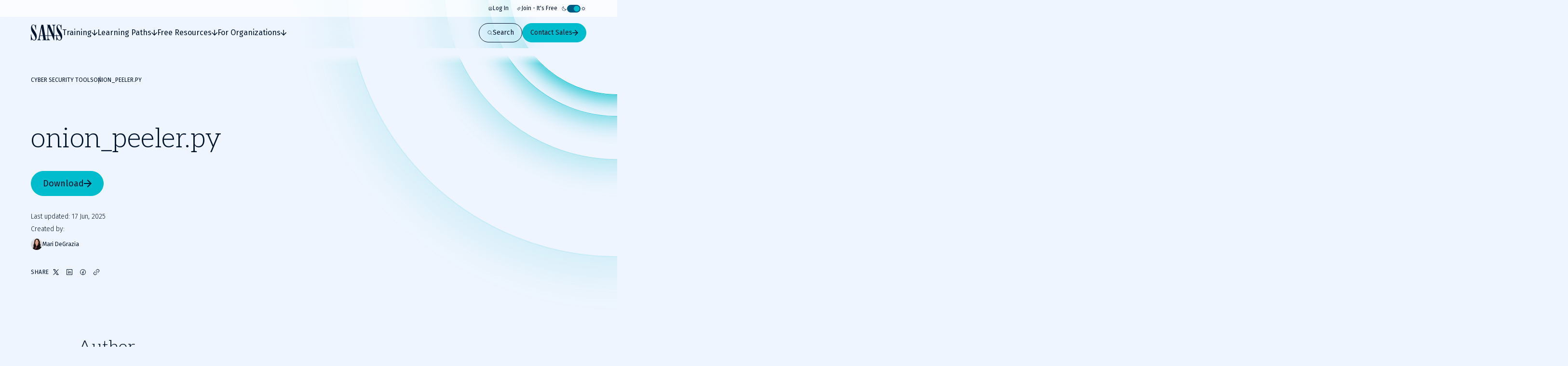

--- FILE ---
content_type: text/html; charset=utf-8
request_url: https://www.sans.org/tools/onion-peeler-py
body_size: 40887
content:
<!DOCTYPE html><html data-theme="dark" lang="en-US"><head><meta charSet="utf-8"/><meta name="viewport" content="width=device-width, initial-scale=1"/><link rel="preload" as="image" imageSrcSet="/_next/image?url=https%3A%2F%2Fimages.contentstack.io%2Fv3%2Fassets%2Fbltabe50a4554f8e97f%2Fbltbd99ab41d886c244%2F68012da4287634838b05e51a%2FMari_DeGrazia.png&amp;w=32&amp;q=75 1x, /_next/image?url=https%3A%2F%2Fimages.contentstack.io%2Fv3%2Fassets%2Fbltabe50a4554f8e97f%2Fbltbd99ab41d886c244%2F68012da4287634838b05e51a%2FMari_DeGrazia.png&amp;w=48&amp;q=75 2x"/><link rel="stylesheet" href="/_next/static/css/39fa7475ea8093c6.css" data-precedence="next"/><link rel="stylesheet" href="/_next/static/css/f60c4c18eaea2539.css" data-precedence="next"/><link rel="stylesheet" href="/_next/static/css/10a162551269c449.css" data-precedence="next"/><link rel="stylesheet" href="/_next/static/css/e965edbd63e954e3.css" data-precedence="next"/><link rel="stylesheet" href="/_next/static/css/af60aad62f687494.css" data-precedence="next"/><link rel="preload" as="script" fetchPriority="low" href="/_next/static/chunks/webpack-01e8a05b8d42e857.js"/><script src="/_next/static/chunks/a3e39c5c-9e645912814bf596.js" async=""></script><script src="/_next/static/chunks/6218-0213aa9ed086f2dc.js" async=""></script><script src="/_next/static/chunks/main-app-f46bad600cdbfb8c.js" async=""></script><script src="/_next/static/chunks/0ac02ab0-62864040bdc29293.js" async=""></script><script src="/_next/static/chunks/3811-1b9013713777dc85.js" async=""></script><script src="/_next/static/chunks/9180-8a73f59a122e5111.js" async=""></script><script src="/_next/static/chunks/7794-206598dc1df8cce6.js" async=""></script><script src="/_next/static/chunks/6103-6c72b6502c3307a9.js" async=""></script><script src="/_next/static/chunks/3324-9625e4ba87f90da4.js" async=""></script><script src="/_next/static/chunks/4910-7c16c2544623f85b.js" async=""></script><script src="/_next/static/chunks/9664-a622fa8b052692b6.js" async=""></script><script src="/_next/static/chunks/3479-3e26315874f4c137.js" async=""></script><script src="/_next/static/chunks/7876-e8fb12478851828a.js" async=""></script><script src="/_next/static/chunks/2802-45e3c8d057631a7f.js" async=""></script><script src="/_next/static/chunks/app/layout-76e4b4a167ad026f.js" async=""></script><script src="/_next/static/chunks/4589-4d264f7ade8ebf7f.js" async=""></script><script src="/_next/static/chunks/9909-bcbd1fc9e1babe4c.js" async=""></script><script src="/_next/static/chunks/app/page-788840661de1da4d.js" async=""></script><script src="/_next/static/chunks/app/error-4e07529f8d065264.js" async=""></script><script src="/_next/static/chunks/9535-14d1f8f8f47f1471.js" async=""></script><script src="/_next/static/chunks/1164-8d7d27a397f6c136.js" async=""></script><script src="/_next/static/chunks/8929-46407317132d9977.js" async=""></script><script src="/_next/static/chunks/app/%5B...slugs%5D/page-b3361893f50c0252.js" async=""></script><link rel="preload" href="https://cdn.optimizely.com/js/28081820005.js" as="script"/><link rel="preload" href="https://www.googletagmanager.com/gtm.js?id=GTM-5T9DW3B" as="script"/><meta name="next-size-adjust" content=""/><title>onion_peeler.py | SANS Institute</title><meta name="description" content="Download onion_peeler.py, by SANS Instructor Mari DeGrazia, a Python tool to batch query IP addresses to see if they are Tor exit nodes."/><meta name="language" content="en"/><link rel="canonical" href="https://www.sans.org/tools/onion-peeler-py"/><meta property="og:title" content="onion_peeler.py"/><meta property="og:description" content="Download onion_peeler.py, by SANS Instructor Mari DeGrazia, a Python tool to batch query IP addresses to see if they are Tor exit nodes."/><meta property="og:url" content="https://www.sans.org/tools/onion-peeler-py"/><meta property="og:site_name" content="SANS Institute"/><meta property="og:type" content="website"/><meta name="twitter:card" content="summary"/><meta name="twitter:site" content="@SANSInstitute"/><meta name="twitter:title" content="onion_peeler.py"/><meta name="twitter:description" content="Download onion_peeler.py, by SANS Instructor Mari DeGrazia, a Python tool to batch query IP addresses to see if they are Tor exit nodes."/><link rel="icon" href="/favicon.ico" type="image/x-icon" sizes="48x48"/><link rel="icon" href="/icon1.png?2951f2f1b780f8ac" type="image/png" sizes="96x96"/><script>(self.__next_s=self.__next_s||[]).push([0,{"children":"\n              window[\"optimizely\"] = window[\"optimizely\"] || [];\n              const oneTrustCookie = document.cookie\n                .split(';')\n                .map(function(x) { return x.trim(); })\n                .filter(function(x) { return x.startsWith('OptanonConsent'); })[0];\n              if (!oneTrustCookie) {\n                window[\"optimizely\"].push({ type: \"disable\" });\n              } else {\n                var optOutPreference = !decodeURIComponent(oneTrustCookie).includes('C0003:1');\n                window[\"optimizely\"].push({ type: \"optOut\", isOptOut: optOutPreference });\n              }\n            ","id":"optimizely-init"}])</script><script>(self.__next_s=self.__next_s||[]).push(["https://cdn.optimizely.com/js/28081820005.js",{}])</script><script src="/_next/static/chunks/polyfills-42372ed130431b0a.js" noModule=""></script></head><body class="__variable_71459b __variable_5c0054 __variable_9e78df"><div hidden=""><!--$--><!--/$--></div><!--$--><!--/$--><script>((a,b,c,d,e,f,g,h)=>{let i=document.documentElement,j=["light","dark"];function k(b){var c;(Array.isArray(a)?a:[a]).forEach(a=>{let c="class"===a,d=c&&f?e.map(a=>f[a]||a):e;c?(i.classList.remove(...d),i.classList.add(b)):i.setAttribute(a,b)}),c=b,h&&j.includes(c)&&(i.style.colorScheme=c)}if(d)k(d);else try{let a=localStorage.getItem(b)||c,d=g&&"system"===a?window.matchMedia("(prefers-color-scheme: dark)").matches?"dark":"light":a;k(d)}catch(a){}})("data-theme","theme","system",null,["light","dark"],null,true,false)</script><div class="c-skip-links"><ul class="skip-links__list u-container"><li class="skip-links__list-item"><button class="c-button button--tertiary-white skip-links__list-item-button" type="button"><span class="button__label">Skip to main content</span></button></li><li class="skip-links__list-item"><button class="c-button button--tertiary-white skip-links__list-item-button" type="button"><span class="button__label">Go to search</span></button></li><li class="skip-links__list-item"><button class="c-button button--tertiary-white skip-links__list-item-button" type="button"><span class="button__label">Go to footer</span></button></li></ul></div><header class="c-header header--is-visible"><div class="c-topbar"><div class="c-container topbar__container"><nav aria-label="Topbar navigation" class="topbar__nav"><div class="topbar__nav-item"><a class="topbar__nav-item-link" href="/account/login"><svg height="10" width="10"><use href="/icons.svg#login"></use></svg>Log In</a></div><div class="topbar__nav-item"><a class="topbar__nav-item-link" href="/account/create"><svg height="10" width="10"><use href="/icons.svg#new"></use></svg>Join - It&#x27;s Free</a></div></nav><button class="c-theme-switcher" type="button"><svg height="24" width="24" class="theme-switcher__icon"><use href="/icons.svg#moon"></use></svg><span class="sr-only"></span><span class="theme-switcher__toggle"></span><svg height="24" width="24" class="theme-switcher__icon"><use href="/icons.svg#sun"></use></svg></button></div></div><div class="header__wrapper"><div class="c-container header__container"><a aria-disabled="false" aria-label="Go to homepage" href="/"><svg height="33" width="65" class="header__logo"><use href="/icons.svg#logo"></use></svg></a><div class="header__drawer"><div class="c-mobile-drawer-search" role="combobox" aria-expanded="false" aria-haspopup="listbox" aria-labelledby="mobile-drawer-search-label"><form class="mobile-drawer-search__form" noValidate="" role="search" action="" method="GET"><label class="sr-only" for="mobile-drawer-search-input" id="mobile-drawer-search-label">Search</label><div class="c-search-input mobile-drawer-search__input"><input autoCapitalize="none" class="search-input__field" type="search" aria-autocomplete="both" aria-labelledby="mobile-drawer-search-label" id="mobile-drawer-search-input" autoComplete="off" autoCorrect="off" enterKeyHint="search" spellCheck="false" placeholder="What are you looking for?" maxLength="512"/><div class="search-input__buttons"><button class="c-button button--primary button--icon-right button--is-icon-only" type="submit"><div class="c-loading-spinner loading-spinner--size-md button__loader"><div class="loading-spinner__spinner"></div></div><span class="sr-only">Search</span></button></div></div></form><div class="search-results--mobile-drawer"></div></div><div class="c-header-navigation"><div aria-label="Main tab navigation" class="header-navigation__tabs" role="tablist"><button id="header-navigation-tab-0" role="tab" tabindex="0" class="c-button button--tertiary-white button--icon-right button--icon-translate-right header-navigation__tab" aria-controls="header-navigation-tabpanel-0" aria-selected="false" type="button"><svg height="24" width="24" aria-hidden="true" class="button__icon"><use href="/icons.svg#arrow-right-heavy"></use></svg><span class="button__label">Training</span></button><button id="header-navigation-tab-1" role="tab" tabindex="0" class="c-button button--tertiary-white button--icon-right button--icon-translate-right header-navigation__tab" aria-controls="header-navigation-tabpanel-1" aria-selected="false" type="button"><svg height="24" width="24" aria-hidden="true" class="button__icon"><use href="/icons.svg#arrow-right-heavy"></use></svg><span class="button__label">Learning Paths</span></button><button id="header-navigation-tab-2" role="tab" tabindex="0" class="c-button button--tertiary-white button--icon-right button--icon-translate-right header-navigation__tab" aria-controls="header-navigation-tabpanel-2" aria-selected="false" type="button"><svg height="24" width="24" aria-hidden="true" class="button__icon"><use href="/icons.svg#arrow-right-heavy"></use></svg><span class="button__label">Free Resources</span></button><button id="header-navigation-tab-3" role="tab" tabindex="0" class="c-button button--tertiary-white button--icon-right button--icon-translate-right header-navigation__tab" aria-controls="header-navigation-tabpanel-3" aria-selected="false" type="button"><svg height="24" width="24" aria-hidden="true" class="button__icon"><use href="/icons.svg#arrow-right-heavy"></use></svg><span class="button__label">For Organizations</span></button></div><div aria-labelledby="header-navigation-tab-0" id="header-navigation-tab-0" role="tabpanel" class="header-navigation__tabpanel"><div class="u-container header-navigation__tabpanel-container"><button class="c-button button--tertiary-white button--icon-left button--icon-translate-right header-navigation__tabpanel-back-button" type="button"><svg height="24" width="24" aria-hidden="true" class="button__icon"><use href="/icons.svg#arrow-right-heavy"></use></svg><span class="button__label">Back</span></button><a class="header-navigation__tabpanel-link" href="/cyber-security-training-overview">Training</a><div class="c-grid grid--columns-12"><nav aria-label="navigation for: training" class="grid__item grid__item--col-span-12 grid__item--col-span-tablet-8 header-navigation__tabpanel-items"><div class="header-navigation__tabpanel-item-single"><a aria-label="Courses" class="header-navigation__tabpanel-link-container" href="/cybersecurity-courses"><svg height="14" width="14" aria-hidden="true" class="header-navigation__tabpanel-item-single-icon"><use href="/icons.svg#courses-cards-three"></use></svg><div class="header-navigation__tabpanel-item-single-content"><p class="c-text header-navigation__tabpanel-item-single-link">Courses</p><p class="c-text header-navigation__tabpanel-item-single-description">Build cyber prowess with training from renowned experts</p></div></a></div><div class="header-navigation__tabpanel-item-single"><a aria-label="Ways to Train" class="header-navigation__tabpanel-link-container" href="/cyber-security-training-formats"><svg height="14" width="14" aria-hidden="true" class="header-navigation__tabpanel-item-single-icon"><use href="/icons.svg#training"></use></svg><div class="header-navigation__tabpanel-item-single-content"><p class="c-text header-navigation__tabpanel-item-single-link">Ways to Train</p><p class="c-text header-navigation__tabpanel-item-single-description">Multiple training options to best fit your schedule and preferred learning style</p></div></a></div><div class="header-navigation__tabpanel-item-single"><a aria-label="Cyber Ranges" class="header-navigation__tabpanel-link-container" href="/cyber-ranges"><svg height="14" width="14" aria-hidden="true" class="header-navigation__tabpanel-item-single-icon"><use href="/icons.svg#hands-on-solutions"></use></svg><div class="header-navigation__tabpanel-item-single-content"><p class="c-text header-navigation__tabpanel-item-single-link">Cyber Ranges</p><p class="c-text header-navigation__tabpanel-item-single-description">Hands-on training to keep you at the top of your game</p></div></a></div><div class="header-navigation__tabpanel-item-single"><a href="/cyber-security-training-events" aria-label="Training Events &amp; Summits" class="header-navigation__tabpanel-link-container" target="_self"><svg height="14" width="14" aria-hidden="true" class="header-navigation__tabpanel-item-single-icon"><use href="/icons.svg#location"></use></svg><div class="header-navigation__tabpanel-item-single-content"><p class="c-text header-navigation__tabpanel-item-single-link">Training Events &amp; Summits</p><p class="c-text header-navigation__tabpanel-item-single-description">Expert-led training at locations around the world</p></div></a></div><div class="header-navigation__tabpanel-item-single"><a aria-label="Certifications" class="header-navigation__tabpanel-link-container" href="/cyber-security-certifications"><svg height="14" width="14" aria-hidden="true" class="header-navigation__tabpanel-item-single-icon"><use href="/icons.svg#sealcheck-certification"></use></svg><div class="header-navigation__tabpanel-item-single-content"><p class="c-text header-navigation__tabpanel-item-single-link">Certifications</p><p class="c-text header-navigation__tabpanel-item-single-description">Demonstrate cybersecurity expertise with GIAC certifications</p></div></a></div><div class="header-navigation__tabpanel-item-single"><a aria-label="Free Training Events" class="header-navigation__tabpanel-link-container" href="/free-cybersecurity-events"><svg height="14" width="14" aria-hidden="true" class="header-navigation__tabpanel-item-single-icon"><use href="/icons.svg#calendar-check"></use></svg><div class="header-navigation__tabpanel-item-single-content"><p class="c-text header-navigation__tabpanel-item-single-link">Free Training Events</p><p class="c-text header-navigation__tabpanel-item-single-description">Upcoming workshops, webinars and local events
</p></div></a></div><div class="header-navigation__tabpanel-item-single"><a aria-label="Workforce Security and Risk Training " class="header-navigation__tabpanel-link-container" href="/for-organizations/workforce"><svg height="14" width="14" aria-hidden="true" class="header-navigation__tabpanel-item-single-icon"><use href="/icons.svg#shield-workforce"></use></svg><div class="header-navigation__tabpanel-item-single-content"><p class="c-text header-navigation__tabpanel-item-single-link">Workforce Security and Risk Training </p><p class="c-text header-navigation__tabpanel-item-single-description">Harden enterprise security with end-user and role-based training</p></div></a></div><div class="header-navigation__tabpanel-item-single"><a aria-label="Meet Our Instructors" class="header-navigation__tabpanel-link-container" href="/instructors"><svg height="14" width="14" aria-hidden="true" class="header-navigation__tabpanel-item-single-icon"><use href="/icons.svg#user-private-training"></use></svg><div class="header-navigation__tabpanel-item-single-content"><p class="c-text header-navigation__tabpanel-item-single-link">Meet Our Instructors</p><p class="c-text header-navigation__tabpanel-item-single-description">Train with world-class cybersecurity experts who bring real-world expertise to class.</p></div></a></div></nav><div class="grid__item grid__item--col-start-1 grid__item--col-start-tablet-10 grid__item--col-end-13 header-navigation__tabpanel-featured header-navigation__tabpanel-featured--is-card"><div class="header-navigation__tabpanel-card"><div class="header-navigation__tabpanel-card-title"><span class="c-heading heading--is-h6 heading--is-h6-desktop">Featured Course</span><a class="c-button button--tertiary header-navigation__tabpanel-card-button" href="/cyber-security-courses"><span class="button__label">View All Courses</span></a></div><article class="c-course-card course-card--is-default header-navigation__tabpanel-course-card"><div class="course-card__grid"><h3 class="c-heading heading--is-h5 heading--is-h5-desktop course-card__title">SEC595: Applied Data Science and AI/Machine Learning for Cybersecurity Professionals</h3><header class="course-card__header"></header><div class="course-card__labels"><span class="course-card__label-code">SEC595</span><span class="course-card__label-focus-area">Cyber Defense, Artificial Intelligence</span></div><div class="course-card__image-wrapper"><img alt="SEC595: Applied Data Science and AI/Machine Learning for Cybersecurity Professionals" loading="lazy" width="1514" height="792" decoding="async" data-nimg="1" class="course-card__image" style="color:transparent" sizes="100vw, (min-width: 768px) 66vw" srcSet="/_next/image?url=https%3A%2F%2Fimages.contentstack.io%2Fv3%2Fassets%2Fbltabe50a4554f8e97f%2Fblta744d1449d56747e%2F68cc24727ca471dde41357dd%2Fcourse-cards_cyber-defense_SEC595_1514x792.png&amp;w=256&amp;q=75 256w, /_next/image?url=https%3A%2F%2Fimages.contentstack.io%2Fv3%2Fassets%2Fbltabe50a4554f8e97f%2Fblta744d1449d56747e%2F68cc24727ca471dde41357dd%2Fcourse-cards_cyber-defense_SEC595_1514x792.png&amp;w=375&amp;q=75 375w, /_next/image?url=https%3A%2F%2Fimages.contentstack.io%2Fv3%2Fassets%2Fbltabe50a4554f8e97f%2Fblta744d1449d56747e%2F68cc24727ca471dde41357dd%2Fcourse-cards_cyber-defense_SEC595_1514x792.png&amp;w=384&amp;q=75 384w, /_next/image?url=https%3A%2F%2Fimages.contentstack.io%2Fv3%2Fassets%2Fbltabe50a4554f8e97f%2Fblta744d1449d56747e%2F68cc24727ca471dde41357dd%2Fcourse-cards_cyber-defense_SEC595_1514x792.png&amp;w=768&amp;q=75 768w, /_next/image?url=https%3A%2F%2Fimages.contentstack.io%2Fv3%2Fassets%2Fbltabe50a4554f8e97f%2Fblta744d1449d56747e%2F68cc24727ca471dde41357dd%2Fcourse-cards_cyber-defense_SEC595_1514x792.png&amp;w=1024&amp;q=75 1024w, /_next/image?url=https%3A%2F%2Fimages.contentstack.io%2Fv3%2Fassets%2Fbltabe50a4554f8e97f%2Fblta744d1449d56747e%2F68cc24727ca471dde41357dd%2Fcourse-cards_cyber-defense_SEC595_1514x792.png&amp;w=1200&amp;q=75 1200w, /_next/image?url=https%3A%2F%2Fimages.contentstack.io%2Fv3%2Fassets%2Fbltabe50a4554f8e97f%2Fblta744d1449d56747e%2F68cc24727ca471dde41357dd%2Fcourse-cards_cyber-defense_SEC595_1514x792.png&amp;w=1920&amp;q=75 1920w, /_next/image?url=https%3A%2F%2Fimages.contentstack.io%2Fv3%2Fassets%2Fbltabe50a4554f8e97f%2Fblta744d1449d56747e%2F68cc24727ca471dde41357dd%2Fcourse-cards_cyber-defense_SEC595_1514x792.png&amp;w=2560&amp;q=75 2560w, /_next/image?url=https%3A%2F%2Fimages.contentstack.io%2Fv3%2Fassets%2Fbltabe50a4554f8e97f%2Fblta744d1449d56747e%2F68cc24727ca471dde41357dd%2Fcourse-cards_cyber-defense_SEC595_1514x792.png&amp;w=3840&amp;q=75 3840w" src="/_next/image?url=https%3A%2F%2Fimages.contentstack.io%2Fv3%2Fassets%2Fbltabe50a4554f8e97f%2Fblta744d1449d56747e%2F68cc24727ca471dde41357dd%2Fcourse-cards_cyber-defense_SEC595_1514x792.png&amp;w=3840&amp;q=75"/></div><div class="course-card__buttons"><a class="c-button button--secondary button--icon-right button--icon-translate-right" href="/cyber-security-courses/applied-data-science-machine-learning"><svg height="24" width="24" aria-hidden="true" class="button__icon"><use href="/icons.svg#arrow-right-heavy"></use></svg><span class="button__label">View course details</span></a><a class="c-button button--primary button--icon-right button--icon-translate-right" href="/cyber-security-courses/applied-data-science-machine-learning#schedule-pricing"><svg height="24" width="24" aria-hidden="true" class="button__icon"><use href="/icons.svg#arrow-right-heavy"></use></svg><span class="button__label">Register</span></a></div></div></article></div></div></div></div><div class="header-navigation__tabpanel-bottom-bar"><div class="c-container"><span class="c-text header-navigation__tabpanel-bottom-bar-title">Get a Free Hour of SANS Training</span><div class="header-navigation__tabpanel-bottom-bar-wrapper"><p class="c-text header-navigation__tabpanel-bottom-bar-description">Experience SANS training through course previews.</p><a class="c-button button--tertiary button--icon-right button--icon-translate-right header-navigation__tabpanel-bottom-bar-button" href="/course-preview"><svg height="24" width="24" aria-hidden="true" class="button__icon"><use href="/icons.svg#arrow-right-heavy"></use></svg><span class="button__label">Learn More</span></a></div></div></div></div><div aria-labelledby="header-navigation-tab-1" id="header-navigation-tab-1" role="tabpanel" class="header-navigation__tabpanel"><div class="u-container header-navigation__tabpanel-container"><button class="c-button button--tertiary-white button--icon-left button--icon-translate-right header-navigation__tabpanel-back-button" type="button"><svg height="24" width="24" aria-hidden="true" class="button__icon"><use href="/icons.svg#arrow-right-heavy"></use></svg><span class="button__label">Back</span></button><a class="header-navigation__tabpanel-link" href="/learning-paths">Learning Paths</a><div class="c-grid grid--columns-12"><nav aria-label="navigation for: learning paths" class="grid__item grid__item--col-span-12 grid__item--col-span-tablet-8 header-navigation__tabpanel-items"><div class="header-navigation__tabpanel-item-single"><a aria-label="By Focus Area" class="header-navigation__tabpanel-link-container" href="/cybersecurity-focus-areas"><svg height="14" width="14" aria-hidden="true" class="header-navigation__tabpanel-item-single-icon"><use href="/icons.svg#focus"></use></svg><div class="header-navigation__tabpanel-item-single-content"><p class="c-text header-navigation__tabpanel-item-single-link">By Focus Area</p><p class="c-text header-navigation__tabpanel-item-single-description">Chart your path to job-specific training courses</p></div></a></div><div class="header-navigation__tabpanel-item-single"><a aria-label="New to Cyber" class="header-navigation__tabpanel-link-container" href="/mlp/new-to-cyber"><svg height="14" width="14" aria-hidden="true" class="header-navigation__tabpanel-item-single-icon"><use href="/icons.svg#new"></use></svg><div class="header-navigation__tabpanel-item-single-content"><p class="c-text header-navigation__tabpanel-item-single-link">New to Cyber</p><p class="c-text header-navigation__tabpanel-item-single-description">Give your cybersecurity career the right foundation for success</p></div></a></div><div class="header-navigation__tabpanel-item-single"><a aria-label="By Job Role" class="header-navigation__tabpanel-link-container" href="/job-roles"><svg height="14" width="14" aria-hidden="true" class="header-navigation__tabpanel-item-single-icon"><use href="/icons.svg#briefcase-management"></use></svg><div class="header-navigation__tabpanel-item-single-content"><p class="c-text header-navigation__tabpanel-item-single-link">By Job Role</p><p class="c-text header-navigation__tabpanel-item-single-description">Find the courses and certifications that align with our current or desired role</p></div></a></div><div class="header-navigation__tabpanel-item-single"><a aria-label="Leadership" class="header-navigation__tabpanel-link-container" href="/cybersecurity-focus-areas/leadership"><svg height="14" width="14" aria-hidden="true" class="header-navigation__tabpanel-item-single-icon"><use href="/icons.svg#ranking"></use></svg><div class="header-navigation__tabpanel-item-single-content"><p class="c-text header-navigation__tabpanel-item-single-link">Leadership</p><p class="c-text header-navigation__tabpanel-item-single-description">Training designed to help security leaders reduce organizational risk</p></div></a></div><div class="header-navigation__tabpanel-item-single"><a aria-label="By Skills Framework or Directive" class="header-navigation__tabpanel-link-container" href="/frameworks-and-directives"><svg height="14" width="14" aria-hidden="true" class="header-navigation__tabpanel-item-single-icon"><use href="/icons.svg#atom"></use></svg><div class="header-navigation__tabpanel-item-single-content"><p class="c-text header-navigation__tabpanel-item-single-link">By Skills Framework or Directive</p><p class="c-text header-navigation__tabpanel-item-single-description">Explore how SANS courses align with leading cybersecurity skills frameworks including NICE, ECSF and DoD 8140</p></div></a></div><div class="header-navigation__tabpanel-item-single"><a aria-label="Degree and Certificate Programs" class="header-navigation__tabpanel-link-container" href="https://www.sans.edu/"><svg height="14" width="14" aria-hidden="true" class="header-navigation__tabpanel-item-single-icon"><use href="/icons.svg#degree"></use></svg><div class="header-navigation__tabpanel-item-single-content"><p class="c-text header-navigation__tabpanel-item-single-link">Degree and Certificate Programs</p><p class="c-text header-navigation__tabpanel-item-single-description">Gain the skills, certifications, and confidence to launch or advance your cybersecurity career.</p></div></a></div><div class="header-navigation__tabpanel-item-single"><a aria-label="By Skills Roadmap" class="header-navigation__tabpanel-link-container" href="/cyber-security-skills-roadmap"><svg height="14" width="14" aria-hidden="true" class="header-navigation__tabpanel-item-single-icon"><use href="/icons.svg#learning-paths"></use></svg><div class="header-navigation__tabpanel-item-single-content"><p class="c-text header-navigation__tabpanel-item-single-link">By Skills Roadmap</p><p class="c-text header-navigation__tabpanel-item-single-description">Find the right training path based on critical skills</p></div></a></div></nav><div class="grid__item grid__item--col-start-1 grid__item--col-start-tablet-10 grid__item--col-end-13 header-navigation__tabpanel-featured header-navigation__tabpanel-featured--is-card"><div class="header-navigation__tabpanel-card"><div class="header-navigation__tabpanel-card-title"><span class="c-heading heading--is-h6 heading--is-h6-desktop">Featured</span><a class="c-button button--tertiary header-navigation__tabpanel-card-button" href="/cybersecurity-focus-areas"><span class="button__label">View all Focus Areas</span></a></div><div class="c-learning-paths-card learning-parths-card--is-simplified learning-paths-card--is-color-ai header-navigation__tabpanel-learning-path-card"><svg height="24" width="24" class="learning-paths-card__icon"><use href="/icons.svg#related"></use></svg><a class="c-button button--tertiary-white button--icon-right button--icon-translate-right learning-paths-card__cta" href="/cybersecurity-focus-areas/ai"><svg height="24" width="24" aria-hidden="true" class="button__icon"><use href="/icons.svg#arrow-right-heavy"></use></svg><span class="button__label">NEW - AI Security Training</span></a></div></div></div></div></div><div class="header-navigation__tabpanel-bottom-bar"><div class="c-container"><span class="c-text header-navigation__tabpanel-bottom-bar-title">Can&#x27;t find what you are looking for?</span><div class="header-navigation__tabpanel-bottom-bar-wrapper"><p class="c-text header-navigation__tabpanel-bottom-bar-description">Let us help.</p><a class="c-button button--tertiary button--icon-right button--icon-translate-right header-navigation__tabpanel-bottom-bar-button" href="/about/contact"><svg height="24" width="24" aria-hidden="true" class="button__icon"><use href="/icons.svg#arrow-right-heavy"></use></svg><span class="button__label">Contact us</span></a></div></div></div></div><div aria-labelledby="header-navigation-tab-2" id="header-navigation-tab-2" role="tabpanel" class="header-navigation__tabpanel"><div class="u-container header-navigation__tabpanel-container"><button class="c-button button--tertiary-white button--icon-left button--icon-translate-right header-navigation__tabpanel-back-button" type="button"><svg height="24" width="24" aria-hidden="true" class="button__icon"><use href="/icons.svg#arrow-right-heavy"></use></svg><span class="button__label">Back</span></button><a class="header-navigation__tabpanel-link" href="/security-resources">Free Resources</a><div class="c-grid grid--columns-12"><div aria-label="navigation for: free resources" class="grid__item grid__item--col-span-12 grid__item--col-span-tablet-9 header-navigation__tabpanel-items header-navigation__tabpanel-items--is-3-grid"><nav class="header-navigation__tabpanel-item-multiple"><span class="c-text text--is-sm text--is-regular header-navigation__tabpanel-item-multiple-label">Watch &amp; Listen</span><a class="c-button button--unstyled button--icon-right button--icon-translate-right header-navigation__tabpanel-item-multiple-link" href="/webcasts"><svg height="24" width="24" aria-hidden="true" class="button__icon"><use href="/icons.svg#arrow-right-heavy"></use></svg><span class="button__label">Webinars</span></a><a class="c-button button--unstyled button--icon-right button--icon-translate-right header-navigation__tabpanel-item-multiple-link" href="/presentations"><svg height="24" width="24" aria-hidden="true" class="button__icon"><use href="/icons.svg#arrow-right-heavy"></use></svg><span class="button__label">Summit Presentations</span></a><a class="c-button button--unstyled button--icon-right button--icon-translate-right header-navigation__tabpanel-item-multiple-link" href="/podcasts"><svg height="24" width="24" aria-hidden="true" class="button__icon"><use href="/icons.svg#arrow-right-heavy"></use></svg><span class="button__label">Podcasts &amp; Live Streams</span></a><a class="c-button button--tertiary header-navigation__tabpanel-item-multiple-cta" href="/security-resources/watch-and-listen"><span class="button__label">Overview</span></a></nav><nav class="header-navigation__tabpanel-item-multiple"><span class="c-text text--is-sm text--is-regular header-navigation__tabpanel-item-multiple-label">Read</span><a class="c-button button--unstyled button--icon-right button--icon-translate-right header-navigation__tabpanel-item-multiple-link" href="/blog"><svg height="24" width="24" aria-hidden="true" class="button__icon"><use href="/icons.svg#arrow-right-heavy"></use></svg><span class="button__label">Blog</span></a><a class="c-button button--unstyled button--icon-right button--icon-translate-right header-navigation__tabpanel-item-multiple-link" href="/newsletters"><svg height="24" width="24" aria-hidden="true" class="button__icon"><use href="/icons.svg#arrow-right-heavy"></use></svg><span class="button__label">Newsletters</span></a><a href="https://isc.sans.edu/" class="c-button button--unstyled button--icon-right button--icon-translate-right header-navigation__tabpanel-item-multiple-link" target="_blank"><svg height="24" width="24" aria-hidden="true" class="button__icon"><use href="/icons.svg#arrow-right-heavy"></use></svg><span class="button__label">Internet Storm Center</span></a><a class="c-button button--tertiary header-navigation__tabpanel-item-multiple-cta" href="/security-resources/read"><span class="button__label">Overview</span></a></nav><nav class="header-navigation__tabpanel-item-multiple"><span class="c-text text--is-sm text--is-regular header-navigation__tabpanel-item-multiple-label">Download</span><a class="c-button button--unstyled button--icon-right button--icon-translate-right header-navigation__tabpanel-item-multiple-link" href="/tools"><svg height="24" width="24" aria-hidden="true" class="button__icon"><use href="/icons.svg#arrow-right-heavy"></use></svg><span class="button__label">Open Source Tools</span></a><a class="c-button button--unstyled button--icon-right button--icon-translate-right header-navigation__tabpanel-item-multiple-link" href="/posters"><svg height="24" width="24" aria-hidden="true" class="button__icon"><use href="/icons.svg#arrow-right-heavy"></use></svg><span class="button__label">Posters &amp; Cheat Sheets</span></a><a class="c-button button--unstyled button--icon-right button--icon-translate-right header-navigation__tabpanel-item-multiple-link" href="/information-security-policy"><svg height="24" width="24" aria-hidden="true" class="button__icon"><use href="/icons.svg#arrow-right-heavy"></use></svg><span class="button__label">Policy Templates</span></a><a class="c-button button--unstyled button--icon-right button--icon-translate-right header-navigation__tabpanel-item-multiple-link" href="/white-papers"><svg height="24" width="24" aria-hidden="true" class="button__icon"><use href="/icons.svg#arrow-right-heavy"></use></svg><span class="button__label">White Papers</span></a><a class="c-button button--tertiary header-navigation__tabpanel-item-multiple-cta" href="/security-resources/download"><span class="button__label">Overview</span></a></nav></div><div class="grid__item grid__item--col-start-1 grid__item--col-start-tablet-10 grid__item--col-end-13 header-navigation__tabpanel-featured header-navigation__tabpanel-featured--is-items"><div class="header-navigation__tabpanel-item-single"><a aria-label="SANS Community Benefits" class="header-navigation__tabpanel-link-container" href="/member-benefits"><svg height="14" width="14" aria-hidden="true" class="header-navigation__tabpanel-item-single-icon"><use href="/icons.svg#new"></use></svg><div class="header-navigation__tabpanel-item-single-content"><p class="c-text header-navigation__tabpanel-item-single-link">SANS Community Benefits</p><p class="c-text header-navigation__tabpanel-item-single-description">Connect, learn, and share with other cybersecurity professionals</p></div></a></div><div class="header-navigation__tabpanel-item-single"><a aria-label="Customer Case Studies" class="header-navigation__tabpanel-link-container" href="/customer-reviews"><svg height="14" width="14" aria-hidden="true" class="header-navigation__tabpanel-item-single-icon"><use href="/icons.svg#people-3"></use></svg><div class="header-navigation__tabpanel-item-single-content"><p class="c-text header-navigation__tabpanel-item-single-link">Customer Case Studies</p><p class="c-text header-navigation__tabpanel-item-single-description">Discover how organizations and individual cyber practitioners use SANS training and GIAC certifications</p></div></a></div><div class="header-navigation__tabpanel-item-single"><a aria-label="AI Risk &amp; Readiness" class="header-navigation__tabpanel-link-container" href="/mlp/artificial-intelligence"><svg height="14" width="14" aria-hidden="true" class="header-navigation__tabpanel-item-single-icon"><use href="/icons.svg#head"></use></svg><div class="header-navigation__tabpanel-item-single-content"><p class="c-text header-navigation__tabpanel-item-single-link">AI Risk &amp; Readiness</p><p class="c-text header-navigation__tabpanel-item-single-description">Explore expert-driven guidance, training, and tools to help defend against AI-powered threats and adopt AI securely</p></div></a></div></div></div></div><div class="header-navigation__tabpanel-bottom-bar"><div class="c-container"><span class="c-text header-navigation__tabpanel-bottom-bar-title">Join the SANS Community</span><div class="header-navigation__tabpanel-bottom-bar-wrapper"><p class="c-text header-navigation__tabpanel-bottom-bar-description">Become a member for instant access to our free resources.</p><a class="c-button button--tertiary button--icon-right button--icon-translate-right header-navigation__tabpanel-bottom-bar-button" href="/member-benefits"><svg height="24" width="24" aria-hidden="true" class="button__icon"><use href="/icons.svg#arrow-right-heavy"></use></svg><span class="button__label">Sign Up</span></a></div></div></div></div><div aria-labelledby="header-navigation-tab-3" id="header-navigation-tab-3" role="tabpanel" class="header-navigation__tabpanel"><div class="u-container header-navigation__tabpanel-container"><button class="c-button button--tertiary-white button--icon-left button--icon-translate-right header-navigation__tabpanel-back-button" type="button"><svg height="24" width="24" aria-hidden="true" class="button__icon"><use href="/icons.svg#arrow-right-heavy"></use></svg><span class="button__label">Back</span></button><a class="header-navigation__tabpanel-link" href="/for-organizations">For Organizations</a><div class="c-grid grid--columns-12"><div aria-label="navigation for: for organizations" class="grid__item grid__item--col-span-12 grid__item--col-span-tablet-9 header-navigation__tabpanel-items header-navigation__tabpanel-items--is-3-grid"><nav class="header-navigation__tabpanel-item-multiple"><span class="c-text text--is-sm text--is-regular header-navigation__tabpanel-item-multiple-label">Team Development</span><a class="c-button button--unstyled button--icon-right button--icon-translate-right header-navigation__tabpanel-item-multiple-link" href="/for-organizations/team-development/why-partner-with-sans"><svg height="24" width="24" aria-hidden="true" class="button__icon"><use href="/icons.svg#arrow-right-heavy"></use></svg><span class="button__label">Why Partner with SANS</span></a><a class="c-button button--unstyled button--icon-right button--icon-translate-right header-navigation__tabpanel-item-multiple-link" href="/for-organizations/team-development/group-purchasing"><svg height="24" width="24" aria-hidden="true" class="button__icon"><use href="/icons.svg#arrow-right-heavy"></use></svg><span class="button__label">Group Purchases</span></a><a class="c-button button--unstyled button--icon-right button--icon-translate-right header-navigation__tabpanel-item-multiple-link" href="/for-organizations/team-development/cybersecurity-assessments"><svg height="24" width="24" aria-hidden="true" class="button__icon"><use href="/icons.svg#arrow-right-heavy"></use></svg><span class="button__label">Skills &amp; Talent Assessments</span></a><a class="c-button button--unstyled button--icon-right button--icon-translate-right header-navigation__tabpanel-item-multiple-link" href="/for-organizations/team-development/private-training"><svg height="24" width="24" aria-hidden="true" class="button__icon"><use href="/icons.svg#arrow-right-heavy"></use></svg><span class="button__label">Private &amp; Custom Training Programs</span></a><a class="c-button button--tertiary header-navigation__tabpanel-item-multiple-cta" href="/for-organizations/team-development"><span class="button__label">Overview</span></a></nav><nav class="header-navigation__tabpanel-item-multiple"><span class="c-text text--is-sm text--is-regular header-navigation__tabpanel-item-multiple-label">Leadership Development</span><a href="/cyber-security-courses?refinementList%5Bfacets.focusArea%5D%5B0%5D=Cybersecurity%20Leadership" class="c-button button--unstyled button--icon-right button--icon-translate-right header-navigation__tabpanel-item-multiple-link"><svg height="24" width="24" aria-hidden="true" class="button__icon"><use href="/icons.svg#arrow-right-heavy"></use></svg><span class="button__label">Management Courses &amp; Accreditation</span></a><a class="c-button button--unstyled button--icon-right button--icon-translate-right header-navigation__tabpanel-item-multiple-link" href="/cyber-ranges/executive-cybersecurity-exercises"><svg height="24" width="24" aria-hidden="true" class="button__icon"><use href="/icons.svg#arrow-right-heavy"></use></svg><span class="button__label">Cyber Crisis Exercises</span></a><a class="c-button button--unstyled button--icon-right button--icon-translate-right header-navigation__tabpanel-item-multiple-link" href="/for-organizations/ciso-network"><svg height="24" width="24" aria-hidden="true" class="button__icon"><use href="/icons.svg#arrow-right-heavy"></use></svg><span class="button__label">CISO Network</span></a><a class="c-button button--tertiary header-navigation__tabpanel-item-multiple-cta" href="/cybersecurity-focus-areas/leadership"><span class="button__label">Overview</span></a></nav><nav class="header-navigation__tabpanel-item-multiple"><span class="c-text text--is-sm text--is-regular header-navigation__tabpanel-item-multiple-label">Workforce Security &amp; Risk</span><a class="c-button button--unstyled button--icon-right button--icon-translate-right header-navigation__tabpanel-item-multiple-link" href="/for-organizations/workforce/security-awareness-training"><svg height="24" width="24" aria-hidden="true" class="button__icon"><use href="/icons.svg#arrow-right-heavy"></use></svg><span class="button__label">Security Awareness Training</span></a><a class="c-button button--unstyled button--icon-right button--icon-translate-right header-navigation__tabpanel-item-multiple-link" href="/for-organizations/workforce/compliance-training"><svg height="24" width="24" aria-hidden="true" class="button__icon"><use href="/icons.svg#arrow-right-heavy"></use></svg><span class="button__label">Compliance Training</span></a><a class="c-button button--unstyled button--icon-right button--icon-translate-right header-navigation__tabpanel-item-multiple-link" href="/for-organizations/workforce/risk-management"><svg height="24" width="24" aria-hidden="true" class="button__icon"><use href="/icons.svg#arrow-right-heavy"></use></svg><span class="button__label">Risk Management</span></a><a class="c-button button--unstyled button--icon-right button--icon-translate-right header-navigation__tabpanel-item-multiple-link" href="/for-organizations/workforce/services"><svg height="24" width="24" aria-hidden="true" class="button__icon"><use href="/icons.svg#arrow-right-heavy"></use></svg><span class="button__label">Services</span></a><a class="c-button button--unstyled button--icon-right button--icon-translate-right header-navigation__tabpanel-item-multiple-link" href="/for-organizations/workforce/resources"><svg height="24" width="24" aria-hidden="true" class="button__icon"><use href="/icons.svg#arrow-right-heavy"></use></svg><span class="button__label">Resources</span></a><a class="c-button button--tertiary header-navigation__tabpanel-item-multiple-cta" href="/for-organizations/workforce"><span class="button__label">Overview</span></a></nav></div><div class="grid__item grid__item--col-start-1 grid__item--col-start-tablet-10 grid__item--col-end-13 header-navigation__tabpanel-featured header-navigation__tabpanel-featured--is-items"><div class="header-navigation__tabpanel-item-single"><a aria-label="Public Sector" class="header-navigation__tabpanel-link-container" href="/for-organizations/public-sector"><svg height="14" width="14" aria-hidden="true" class="header-navigation__tabpanel-item-single-icon"><use href="/icons.svg#building-office-enterprise"></use></svg><div class="header-navigation__tabpanel-item-single-content"><p class="c-text header-navigation__tabpanel-item-single-link">Public Sector</p><p class="c-text header-navigation__tabpanel-item-single-description">Mission-focused cybersecurity training for government, defense, and education</p></div></a></div><div class="header-navigation__tabpanel-item-single"><a aria-label="Partnerships" class="header-navigation__tabpanel-link-container" href="/partnerships"><svg height="14" width="14" aria-hidden="true" class="header-navigation__tabpanel-item-single-icon"><use href="/icons.svg#people-2"></use></svg><div class="header-navigation__tabpanel-item-single-content"><p class="c-text header-navigation__tabpanel-item-single-link">Partnerships</p><p class="c-text header-navigation__tabpanel-item-single-description">Explore industry-specific programming and customized training solutions</p></div></a></div><div class="header-navigation__tabpanel-item-single"><a aria-label="Sponsorship Opportunities" class="header-navigation__tabpanel-link-container" href="/sponsorship"><svg height="14" width="14" aria-hidden="true" class="header-navigation__tabpanel-item-single-icon"><use href="/icons.svg#info"></use></svg><div class="header-navigation__tabpanel-item-single-content"><p class="c-text header-navigation__tabpanel-item-single-link">Sponsorship Opportunities</p><p class="c-text header-navigation__tabpanel-item-single-description">Sponsor a SANS event or research paper</p></div></a></div></div></div></div><div class="header-navigation__tabpanel-bottom-bar"><div class="c-container"><span class="c-text header-navigation__tabpanel-bottom-bar-title">Interested in developing a training plan to fit your organization’s needs?</span><div class="header-navigation__tabpanel-bottom-bar-wrapper"><p class="c-text header-navigation__tabpanel-bottom-bar-description">We&#x27;re here to help.</p><a class="c-button button--tertiary button--icon-right button--icon-translate-right header-navigation__tabpanel-bottom-bar-button" href="/about/contact"><svg height="24" width="24" aria-hidden="true" class="button__icon"><use href="/icons.svg#arrow-right-heavy"></use></svg><span class="button__label">Contact Us</span></a></div></div></div></div></div><a class="c-button button--primary button--icon-right button--icon-translate-right header__button" target="_top" href="/about/contact#connect-with-a-training-advisor"><svg height="24" width="24" aria-hidden="true" class="button__icon"><use href="/icons.svg#arrow-right-heavy"></use></svg><span class="button__label">Contact Sales</span></a><div class="c-topbar header__drawer-topbar"><div class="c-container topbar__container"><nav aria-label="Topbar navigation" class="topbar__nav"><div class="topbar__nav-item"><a class="topbar__nav-item-link" href="/account/login"><svg height="10" width="10"><use href="/icons.svg#login"></use></svg>Log In</a></div><div class="topbar__nav-item"><a class="topbar__nav-item-link" href="/account/create"><svg height="10" width="10"><use href="/icons.svg#new"></use></svg>Join - It&#x27;s Free</a></div></nav><button class="c-theme-switcher" type="button"><svg height="24" width="24" class="theme-switcher__icon"><use href="/icons.svg#moon"></use></svg><span class="sr-only"></span><span class="theme-switcher__toggle"></span><svg height="24" width="24" class="theme-switcher__icon"><use href="/icons.svg#sun"></use></svg></button></div></div></div><button class="c-button button--tertiary-white button--icon-right header__button-modal" type="button"><svg height="24" width="24" aria-hidden="true" class="button__icon"><use href="/icons.svg#menu"></use></svg><span class="button__label">Menu</span></button><div class="header__buttons"><div id="search"><button class="c-button button--secondary button--icon-left header__button" aria-label="Open search" type="button"><svg height="24" width="24" aria-hidden="true" class="button__icon"><use href="/icons.svg#search"></use></svg><span class="button__label">Search</span></button><div class="desktop-header-search__modal" role="combobox" aria-expanded="false" aria-haspopup="listbox" aria-labelledby="desktop-header-search-label"><div class="desktop-header-search__input-wrapper"><div class="c-container desktop-header-search__input-container"><form class="desktop-header-search__form" noValidate="" role="search" action="" method="GET"><label class="sr-only" for="desktop-header-search-input" id="desktop-header-search-label">Search</label><input class="desktop-header-search__input" aria-autocomplete="both" aria-labelledby="desktop-header-search-label" id="desktop-header-search-input" autoComplete="off" autoCorrect="off" autoCapitalize="none" enterKeyHint="search" spellCheck="false" placeholder="What are you looking for?" maxLength="512" type="search" name="query"/><button class="c-button button--unstyled button--icon-right button--is-icon-only desktop-header-search__close-button" aria-label="Close" type="reset"><svg height="24" width="24" aria-hidden="true" class="button__icon"><use href="/icons.svg#close"></use></svg></button></form></div></div><div class="desktop-header-search__panel"></div></div></div><a class="c-button button--primary button--icon-right button--icon-translate-right header__button" target="_top" href="/about/contact#connect-with-a-training-advisor"><svg height="24" width="24" aria-hidden="true" class="button__icon"><use href="/icons.svg#arrow-right-heavy"></use></svg><span class="button__label">Contact Sales</span></a></div></div></div></header><main id="main"><div class="c-animate-in slide-in-from-bottom c-default-hero c-download-hero"><div class="c-container default-hero__grid"><script type="application/ld+json">{"@context":"https://schema.org","@type":"BreadcrumbList","itemListElement":[{"@type":"ListItem","position":1,"item":"https://www.sans.org/tools","name":"Cyber Security Tools"},{"@type":"ListItem","position":2,"item":"https://www.sans.org/tools/onion-peeler-py","name":"onion_peeler.py"}]}</script><nav aria-label="Breadcrumbs" class="c-breadcrumbs default-hero__breadcrumbs"><ol class="breadcrumbs__list"><li class="breadcrumbs__list-item"><a class="breadcrumbs__list-item-link" href="/tools">Cyber Security Tools</a></li><li class="breadcrumbs__list-item breadcrumbs__list-item--is-active"><span aria-current="page" class="breadcrumbs__list-item-link">onion_peeler.py</span></li></ol><a class="c-button button--tertiary-white button--icon-left button--icon-translate-right breadcrumbs__button" href="/tools"><svg height="24" width="24" aria-hidden="true" class="button__icon"><use href="/icons.svg#arrow-right-heavy"></use></svg><span class="button__label">Previous level</span></a></nav><div class="default-hero__content"><h1 class="c-heading default-hero__title">onion_peeler.py</h1><div class="download-hero__buttons"><a aria-disabled="false" class="c-button button--primary button--icon-right button--icon-translate-right button--size-large download-hero__button" href="https://github.com/mdegrazia/OnionPeeler" target="_blank"><svg height="24" width="24" aria-hidden="true" class="button__icon"><use href="/icons.svg#arrow-right-heavy"></use></svg><span class="button__label">Download</span></a></div><div class="default-hero__details"><span class="default-hero__detail">Last updated: 17 Jun, 2025</span></div><div class="default-hero__author"><span class="default-hero__author-title">Created by:</span><div class="default-hero__author-wrapper"><div class="default-hero__author-images"><img alt="Mari DeGrazia" loading="eager" width="24" height="24" decoding="async" data-nimg="1" class="default-hero__author-image" style="color:transparent" srcSet="/_next/image?url=https%3A%2F%2Fimages.contentstack.io%2Fv3%2Fassets%2Fbltabe50a4554f8e97f%2Fbltbd99ab41d886c244%2F68012da4287634838b05e51a%2FMari_DeGrazia.png&amp;w=32&amp;q=75 1x, /_next/image?url=https%3A%2F%2Fimages.contentstack.io%2Fv3%2Fassets%2Fbltabe50a4554f8e97f%2Fbltbd99ab41d886c244%2F68012da4287634838b05e51a%2FMari_DeGrazia.png&amp;w=48&amp;q=75 2x" src="/_next/image?url=https%3A%2F%2Fimages.contentstack.io%2Fv3%2Fassets%2Fbltabe50a4554f8e97f%2Fbltbd99ab41d886c244%2F68012da4287634838b05e51a%2FMari_DeGrazia.png&amp;w=48&amp;q=75"/></div><div class="default-hero__author-names-wrapper"><span class="default-hero__author-names">Mari DeGrazia</span></div></div></div><div class="default-hero__share"><div class="c-social-share"><h3 class="social-share__title">Share</h3><div class="social-share__buttons"><a class="c-button button--unstyled social-share__button" href="" rel="noopener" target="_blank"><span class="button__label"><span class="sr-only">Share on X</span><svg height="16" width="16" class="social-share__icon"><use href="/icons.svg#x"></use></svg></span></a><a class="c-button button--unstyled social-share__button" href="" rel="noopener" target="_blank"><span class="button__label"><span class="sr-only">Share on linkedin</span><svg height="16" width="16" class="social-share__icon"><use href="/icons.svg#linkedin"></use></svg></span></a><a class="c-button button--unstyled social-share__button" href="" rel="noopener" target="_blank"><span class="button__label"><span class="sr-only">Share on facebook</span><svg height="16" width="16" class="social-share__icon"><use href="/icons.svg#facebook"></use></svg></span></a><button class="c-button button--unstyled social-share__button" type="button"><span class="button__label"><span class="sr-only">Copy link</span><svg height="16" width="16" class="social-share__icon"><use href="/icons.svg#link"></use></svg></span></button></div></div></div></div><div class="c-background-rings default-hero__background-rings"><div class="background-rings__ring"></div><div class="background-rings__ring"></div><div class="background-rings__ring"></div><div class="background-rings__ring"></div></div></div></div><div class="c-stacked-wrapper stacked-wrapper--has-spacing-top u-bg-color-surface-primary"><div class="c-animate-in slide-in-from-bottom generic-content-block__wrapper"><div class="c-grid c-generic-content-block grid--has-container grid--columns-12"><div class="generic-content-block__grid-item generic-content-block__grid-item--is-aligned-center"><div class="c-rich-text generic-content-block__rich-text"><p>A Python tool to batch query IP addresses to see if they are Tor exit nodes</p></div></div></div></div><div class="c-grid c-person-grid grid--has-container grid--columns-12"><div class="grid__item grid__item--col-start-1 grid__item--col-start-tablet-2 grid__item--col-start-desktop-3 grid__item--col-end-13 grid__item--col-end-tablet-12 grid__item--col-end-desktop-11"><h2 class="c-heading heading--is-h3 heading--is-h3-desktop" id="speakers">Author</h2></div><div class="grid__item grid__item--col-start-1 grid__item--col-start-tablet-2 grid__item--col-start-desktop-3 grid__item--col-end-13 grid__item--col-end-tablet-12 grid__item--col-end-desktop-11"><article class="c-person-card-large c-wide-card wide-card--default wide-card--surface-card"><header class="wide-card__image-holder wide-card__image-holder--has-circle-image-blurry-bg"><div class="wide-card__blurry-bg-holder"><img alt="Mari DeGrazia" loading="lazy" width="370" height="370" decoding="async" data-nimg="1" class="wide-card__blurry-bg-image" style="color:transparent" srcSet="/_next/image?url=https%3A%2F%2Fimages.contentstack.io%2Fv3%2Fassets%2Fbltabe50a4554f8e97f%2Fbltbd99ab41d886c244%2F68012da4287634838b05e51a%2FMari_DeGrazia.png&amp;w=375&amp;q=75 1x, /_next/image?url=https%3A%2F%2Fimages.contentstack.io%2Fv3%2Fassets%2Fbltabe50a4554f8e97f%2Fbltbd99ab41d886c244%2F68012da4287634838b05e51a%2FMari_DeGrazia.png&amp;w=768&amp;q=75 2x" src="/_next/image?url=https%3A%2F%2Fimages.contentstack.io%2Fv3%2Fassets%2Fbltabe50a4554f8e97f%2Fbltbd99ab41d886c244%2F68012da4287634838b05e51a%2FMari_DeGrazia.png&amp;w=768&amp;q=75"/></div><img alt="Mari DeGrazia" loading="lazy" width="370" height="370" decoding="async" data-nimg="1" class="wide-card__image" style="color:transparent" sizes="160px" srcSet="/_next/image?url=https%3A%2F%2Fimages.contentstack.io%2Fv3%2Fassets%2Fbltabe50a4554f8e97f%2Fbltbd99ab41d886c244%2F68012da4287634838b05e51a%2FMari_DeGrazia.png&amp;w=16&amp;q=75 16w, /_next/image?url=https%3A%2F%2Fimages.contentstack.io%2Fv3%2Fassets%2Fbltabe50a4554f8e97f%2Fbltbd99ab41d886c244%2F68012da4287634838b05e51a%2FMari_DeGrazia.png&amp;w=32&amp;q=75 32w, /_next/image?url=https%3A%2F%2Fimages.contentstack.io%2Fv3%2Fassets%2Fbltabe50a4554f8e97f%2Fbltbd99ab41d886c244%2F68012da4287634838b05e51a%2FMari_DeGrazia.png&amp;w=48&amp;q=75 48w, /_next/image?url=https%3A%2F%2Fimages.contentstack.io%2Fv3%2Fassets%2Fbltabe50a4554f8e97f%2Fbltbd99ab41d886c244%2F68012da4287634838b05e51a%2FMari_DeGrazia.png&amp;w=64&amp;q=75 64w, /_next/image?url=https%3A%2F%2Fimages.contentstack.io%2Fv3%2Fassets%2Fbltabe50a4554f8e97f%2Fbltbd99ab41d886c244%2F68012da4287634838b05e51a%2FMari_DeGrazia.png&amp;w=96&amp;q=75 96w, /_next/image?url=https%3A%2F%2Fimages.contentstack.io%2Fv3%2Fassets%2Fbltabe50a4554f8e97f%2Fbltbd99ab41d886c244%2F68012da4287634838b05e51a%2FMari_DeGrazia.png&amp;w=128&amp;q=75 128w, /_next/image?url=https%3A%2F%2Fimages.contentstack.io%2Fv3%2Fassets%2Fbltabe50a4554f8e97f%2Fbltbd99ab41d886c244%2F68012da4287634838b05e51a%2FMari_DeGrazia.png&amp;w=256&amp;q=75 256w, /_next/image?url=https%3A%2F%2Fimages.contentstack.io%2Fv3%2Fassets%2Fbltabe50a4554f8e97f%2Fbltbd99ab41d886c244%2F68012da4287634838b05e51a%2FMari_DeGrazia.png&amp;w=375&amp;q=75 375w, /_next/image?url=https%3A%2F%2Fimages.contentstack.io%2Fv3%2Fassets%2Fbltabe50a4554f8e97f%2Fbltbd99ab41d886c244%2F68012da4287634838b05e51a%2FMari_DeGrazia.png&amp;w=384&amp;q=75 384w, /_next/image?url=https%3A%2F%2Fimages.contentstack.io%2Fv3%2Fassets%2Fbltabe50a4554f8e97f%2Fbltbd99ab41d886c244%2F68012da4287634838b05e51a%2FMari_DeGrazia.png&amp;w=768&amp;q=75 768w, /_next/image?url=https%3A%2F%2Fimages.contentstack.io%2Fv3%2Fassets%2Fbltabe50a4554f8e97f%2Fbltbd99ab41d886c244%2F68012da4287634838b05e51a%2FMari_DeGrazia.png&amp;w=1024&amp;q=75 1024w, /_next/image?url=https%3A%2F%2Fimages.contentstack.io%2Fv3%2Fassets%2Fbltabe50a4554f8e97f%2Fbltbd99ab41d886c244%2F68012da4287634838b05e51a%2FMari_DeGrazia.png&amp;w=1200&amp;q=75 1200w, /_next/image?url=https%3A%2F%2Fimages.contentstack.io%2Fv3%2Fassets%2Fbltabe50a4554f8e97f%2Fbltbd99ab41d886c244%2F68012da4287634838b05e51a%2FMari_DeGrazia.png&amp;w=1920&amp;q=75 1920w, /_next/image?url=https%3A%2F%2Fimages.contentstack.io%2Fv3%2Fassets%2Fbltabe50a4554f8e97f%2Fbltbd99ab41d886c244%2F68012da4287634838b05e51a%2FMari_DeGrazia.png&amp;w=2560&amp;q=75 2560w, /_next/image?url=https%3A%2F%2Fimages.contentstack.io%2Fv3%2Fassets%2Fbltabe50a4554f8e97f%2Fbltbd99ab41d886c244%2F68012da4287634838b05e51a%2FMari_DeGrazia.png&amp;w=3840&amp;q=75 3840w" src="/_next/image?url=https%3A%2F%2Fimages.contentstack.io%2Fv3%2Fassets%2Fbltabe50a4554f8e97f%2Fbltbd99ab41d886c244%2F68012da4287634838b05e51a%2FMari_DeGrazia.png&amp;w=3840&amp;q=75"/></header><div class="wide-card__body"><div><h3 class="person-card__name">Mari DeGrazia</h3><span class="person-card__role">Certified Instructor</span></div><p class="person-card__description">Mari DeGrazia loves the satisfaction of solving a good puzzle. That fascination paired with her technical abilities has made digital forensics the perfect career fit. She has 20 years of experience in the IT industry, including 10 years in DFIR.</p><a class="c-button button--tertiary button--icon-right button--icon-translate-right person-card__cta-button person-card__cta-button--single" href="/profiles/mari-degrazia"><svg height="24" width="24" aria-hidden="true" class="button__icon"><use href="/icons.svg#arrow-right-heavy"></use></svg><span class="button__label">Read more about Mari DeGrazia</span></a></div></article></div></div><div class="c-container c-card-grid card-grid--is-featured-free-resources card-grid__headline--is-load-more"><div class="c-animate-in slide-in-from-bottom card-grid__headline-wrapper"><div class="c-grid c-headline card-grid__headline grid--columns-6 grid--columns-tablet-12"><div class="grid__item grid__item--col-span-6 grid__item--col-span-tablet-9 headline__content"><div class="headline__title-wrapper"><h2 class="c-heading heading--is-h3 heading--is-h3-desktop headline__title">Related Resources</h2></div></div></div></div><div class="c-grid card-grid__grid card-grid__grid--3-columns grid--columns-12"><div><div class="c-animate-in slide-in-from-bottom card-grid__item-wrapper"><a class="c-resource-card" href="/tools/jump-list-parser"><h3 class="c-heading heading--is-h5 heading--is-h5-desktop resource-card__title">Jump List parser</h3><small class="resource-card__meta"><span class="resource-card__resource">Open Source Tools</span><span class="resource-card__meta-divider"></span><span class="resource-card__subtitle">Digital Forensics and Incident Response</span></small><ul class="resource-card__data-list"><li class="resource-card__data-list-item"><svg height="16" width="16" class="resource-card__data-list-item-icon"><use href="/icons.svg#instructors"></use></svg><span class="resource-card__data-list-item-label">Eric Zimmerman</span></li></ul></a></div></div><div><div class="c-animate-in slide-in-from-bottom card-grid__item-wrapper"><a class="c-resource-card" href="/tools/iisgeolocate"><h3 class="c-heading heading--is-h5 heading--is-h5-desktop resource-card__title">iisGeolocate</h3><small class="resource-card__meta"><span class="resource-card__resource">Open Source Tools</span><span class="resource-card__meta-divider"></span><span class="resource-card__subtitle">Digital Forensics and Incident Response</span></small><ul class="resource-card__data-list"><li class="resource-card__data-list-item"><svg height="16" width="16" class="resource-card__data-list-item-icon"><use href="/icons.svg#instructors"></use></svg><span class="resource-card__data-list-item-label">Eric Zimmerman</span></li></ul></a></div></div><div><div class="c-animate-in slide-in-from-bottom card-grid__item-wrapper"><a class="c-resource-card" href="/tools/kape"><h3 class="c-heading heading--is-h5 heading--is-h5-desktop resource-card__title">KAPE</h3><small class="resource-card__meta"><span class="resource-card__resource">Open Source Tools</span><span class="resource-card__meta-divider"></span><span class="resource-card__subtitle">Digital Forensics and Incident Response</span></small><ul class="resource-card__data-list"><li class="resource-card__data-list-item"><svg height="16" width="16" class="resource-card__data-list-item-icon"><use href="/icons.svg#instructors"></use></svg><span class="resource-card__data-list-item-label">Eric Zimmerman</span></li></ul></a></div></div><div><div class="c-animate-in slide-in-from-bottom card-grid__item-wrapper"><a class="c-resource-card" href="/tools/epochalypse-py"><h3 class="c-heading heading--is-h5 heading--is-h5-desktop resource-card__title">epochalypse.py</h3><small class="resource-card__meta"><span class="resource-card__resource">Open Source Tools</span><span class="resource-card__meta-divider"></span><span class="resource-card__subtitle">Digital Forensics and Incident Response</span></small><ul class="resource-card__data-list"><li class="resource-card__data-list-item"><svg height="16" width="16" class="resource-card__data-list-item-icon"><use href="/icons.svg#instructors"></use></svg><span class="resource-card__data-list-item-label">Pasquale Stirparo</span></li></ul></a></div></div><div><div class="c-animate-in slide-in-from-bottom card-grid__item-wrapper"><a class="c-resource-card" href="/tools/teleparser"><h3 class="c-heading heading--is-h5 heading--is-h5-desktop resource-card__title">teleparser</h3><small class="resource-card__meta"><span class="resource-card__resource">Open Source Tools</span><span class="resource-card__meta-divider"></span><span class="resource-card__subtitle">Digital Forensics and Incident Response</span></small><ul class="resource-card__data-list"><li class="resource-card__data-list-item"><svg height="16" width="16" class="resource-card__data-list-item-icon"><use href="/icons.svg#instructors"></use></svg><span class="resource-card__data-list-item-label">Francesco Picasso</span></li></ul></a></div></div><div><div class="c-animate-in slide-in-from-bottom card-grid__item-wrapper"><a class="c-resource-card" href="/tools/timeline-explorer"><h3 class="c-heading heading--is-h5 heading--is-h5-desktop resource-card__title">Timeline Explorer</h3><small class="resource-card__meta"><span class="resource-card__resource">Open Source Tools</span><span class="resource-card__meta-divider"></span><span class="resource-card__subtitle">Digital Forensics and Incident Response</span></small><ul class="resource-card__data-list"><li class="resource-card__data-list-item"><svg height="16" width="16" class="resource-card__data-list-item-icon"><use href="/icons.svg#instructors"></use></svg><span class="resource-card__data-list-item-label">Eric Zimmerman</span></li></ul></a></div></div></div><div class="c-animate-in slide-in-from-bottom"><div class="card-grid__load-more-button-container"><button class="c-button button--tertiary button--icon-right card-grid__load-more-button"><svg height="24" width="24" aria-hidden="true" class="button__icon"><use href="/icons.svg#arrow-right-heavy"></use></svg><span class="button__label">Show all</span></button></div></div></div><div class="c-animate-in slide-in-from-bottom"><div class="c-grid c-carousel carousel--is-fullwidth grid--has-container grid--columns-12"><div class="grid__item carousel__title"><h2 class="c-heading heading--is-h3-desktop" id="heading-_R_b9bsnp9b_">Related Courses</h2></div><div aria-atomic="true" aria-labelledby="heading-_R_b9bsnp9b_" aria-live="polite" aria-roledescription="carousel" class="carousel__root" role="region"><div class="grid__item carousel__grid-item-slider"><div class="carousel__base" style="--slides-per-view:1;--slides-per-view-desktop:3;--slides-per-view-tablet:2"><ul class="carousel__container"><li class="carousel__slide"><span class="sr-only">Slide 1 of 15</span><article class="c-course-card course-card--is-default"><div class="course-card__grid"><h3 class="c-heading heading--is-h5 heading--is-h5-desktop course-card__title">FOR589: Cybercrime Investigations</h3><header class="course-card__header"><span class="course-card__header-skill-level">Intermediate</span></header><div class="course-card__labels"><span class="course-card__label-code">FOR589</span><span class="course-card__label-focus-area">Digital Forensics and Incident Response</span></div><div class="course-card__image-wrapper"><img alt="FOR589: Cybercrime Intelligence" loading="lazy" width="500" height="500" decoding="async" data-nimg="1" class="course-card__image course-card__image--is-color-digital-forensics-and-incident-response" style="color:transparent" sizes="100vw, (min-width: 768px) 66vw" srcSet="/_next/image?url=https%3A%2F%2Fimages.contentstack.io%2Fv3%2Fassets%2Fbltabe50a4554f8e97f%2Fblt9422b88972061a12%2F67f7ea9228116babfb971fe4%2Fcourse_social_FOR589_1514_x_792.png&amp;w=256&amp;q=75 256w, /_next/image?url=https%3A%2F%2Fimages.contentstack.io%2Fv3%2Fassets%2Fbltabe50a4554f8e97f%2Fblt9422b88972061a12%2F67f7ea9228116babfb971fe4%2Fcourse_social_FOR589_1514_x_792.png&amp;w=375&amp;q=75 375w, /_next/image?url=https%3A%2F%2Fimages.contentstack.io%2Fv3%2Fassets%2Fbltabe50a4554f8e97f%2Fblt9422b88972061a12%2F67f7ea9228116babfb971fe4%2Fcourse_social_FOR589_1514_x_792.png&amp;w=384&amp;q=75 384w, /_next/image?url=https%3A%2F%2Fimages.contentstack.io%2Fv3%2Fassets%2Fbltabe50a4554f8e97f%2Fblt9422b88972061a12%2F67f7ea9228116babfb971fe4%2Fcourse_social_FOR589_1514_x_792.png&amp;w=768&amp;q=75 768w, /_next/image?url=https%3A%2F%2Fimages.contentstack.io%2Fv3%2Fassets%2Fbltabe50a4554f8e97f%2Fblt9422b88972061a12%2F67f7ea9228116babfb971fe4%2Fcourse_social_FOR589_1514_x_792.png&amp;w=1024&amp;q=75 1024w, /_next/image?url=https%3A%2F%2Fimages.contentstack.io%2Fv3%2Fassets%2Fbltabe50a4554f8e97f%2Fblt9422b88972061a12%2F67f7ea9228116babfb971fe4%2Fcourse_social_FOR589_1514_x_792.png&amp;w=1200&amp;q=75 1200w, /_next/image?url=https%3A%2F%2Fimages.contentstack.io%2Fv3%2Fassets%2Fbltabe50a4554f8e97f%2Fblt9422b88972061a12%2F67f7ea9228116babfb971fe4%2Fcourse_social_FOR589_1514_x_792.png&amp;w=1920&amp;q=75 1920w, /_next/image?url=https%3A%2F%2Fimages.contentstack.io%2Fv3%2Fassets%2Fbltabe50a4554f8e97f%2Fblt9422b88972061a12%2F67f7ea9228116babfb971fe4%2Fcourse_social_FOR589_1514_x_792.png&amp;w=2560&amp;q=75 2560w, /_next/image?url=https%3A%2F%2Fimages.contentstack.io%2Fv3%2Fassets%2Fbltabe50a4554f8e97f%2Fblt9422b88972061a12%2F67f7ea9228116babfb971fe4%2Fcourse_social_FOR589_1514_x_792.png&amp;w=3840&amp;q=75 3840w" src="/_next/image?url=https%3A%2F%2Fimages.contentstack.io%2Fv3%2Fassets%2Fbltabe50a4554f8e97f%2Fblt9422b88972061a12%2F67f7ea9228116babfb971fe4%2Fcourse_social_FOR589_1514_x_792.png&amp;w=3840&amp;q=75"/><svg height="56" width="56" class="course-card__logo-icon"><use href="/icons.svg#courses-digital-forensics-and-incident-response"></use></svg></div><div class="course-card__body"><div class="course-card__course-details"><ul class="c-detail-list course-card__detail-list course-card__detail-list--is-tablet-and-up"><li class="detail-list__list-item"><svg height="24" width="24" class="detail-list__list-item-icon"><use href="/icons.svg#calendar"></use></svg> <!-- -->5 Days (Instructor-Led)<!-- --> </li><li class="detail-list__list-item"><svg height="24" width="24" class="detail-list__list-item-icon"><use href="/icons.svg#time"></use></svg> <!-- -->30 CPEs / 30 Hours (Self-Paced)<!-- --> </li><li class="detail-list__list-item"><svg height="24" width="24" class="detail-list__list-item-icon"><use href="/icons.svg#workshops"></use></svg> <!-- -->Labs: 20 Hands-On Labs<!-- --> </li></ul><div class="c-accordion accordion--small course-card__quick-view-accordion" data-orientation="vertical"><div class="accordion__outline-wrapper"><div data-state="closed" data-orientation="vertical" class="accordion__item"><h4 class="accordion__header"><button type="button" aria-controls="radix-_R_d6gmr9bsnp9b_" aria-expanded="false" data-state="closed" data-orientation="vertical" id="radix-_R_56gmr9bsnp9b_" class="accordion__trigger" data-radix-collection-item="">Quick view<svg height="16" width="16" class="accordion__chevron"><use href="/icons.svg#chevron"></use></svg></button></h4><div data-state="closed" id="radix-_R_d6gmr9bsnp9b_" hidden="" role="region" aria-labelledby="radix-_R_56gmr9bsnp9b_" data-orientation="vertical" class="accordion__content" style="--radix-accordion-content-height:var(--radix-collapsible-content-height);--radix-accordion-content-width:var(--radix-collapsible-content-width)"></div></div></div></div></div></div><div class="course-card__buttons"><a class="c-button button--secondary button--icon-right button--icon-translate-right" href="/cyber-security-courses/cybercrime-investigations"><svg height="24" width="24" aria-hidden="true" class="button__icon"><use href="/icons.svg#arrow-right-heavy"></use></svg><span class="button__label">View course details</span></a><a class="c-button button--primary button--icon-right button--icon-translate-right" href="/cyber-security-courses/cybercrime-investigations#schedule-pricing"><svg height="24" width="24" aria-hidden="true" class="button__icon"><use href="/icons.svg#arrow-right-heavy"></use></svg><span class="button__label">Register</span></a></div></div></article></li><li class="carousel__slide"><span class="sr-only">Slide 2 of 15</span><article class="c-course-card course-card--is-default"><div class="course-card__grid"><h3 class="c-heading heading--is-h5 heading--is-h5-desktop course-card__title">FOR585: Smartphone Forensic Analysis In-Depth</h3><header class="course-card__header"><span class="c-tag tag--lightgreen"><span class="tag__text">Major Updates</span></span><span class="course-card__header-skill-level">Essentials</span></header><div class="course-card__labels"><span class="course-card__label-code">FOR585</span><span class="course-card__label-focus-area">Digital Forensics and Incident Response</span></div><div class="course-card__image-wrapper"><img alt="FOR585: Smartphone Forensic Analysis In-Depth" loading="lazy" width="500" height="500" decoding="async" data-nimg="1" class="course-card__image course-card__image--is-color-digital-forensics-and-incident-response" style="color:transparent" sizes="100vw, (min-width: 768px) 66vw" srcSet="/_next/image?url=https%3A%2F%2Fimages.contentstack.io%2Fv3%2Fassets%2Fbltabe50a4554f8e97f%2Fblt6114b179dd2cac05%2F67f7ea78990fe5ae1e1f5d42%2Fcourse_social_FOR585_1514_x_792.png&amp;w=256&amp;q=75 256w, /_next/image?url=https%3A%2F%2Fimages.contentstack.io%2Fv3%2Fassets%2Fbltabe50a4554f8e97f%2Fblt6114b179dd2cac05%2F67f7ea78990fe5ae1e1f5d42%2Fcourse_social_FOR585_1514_x_792.png&amp;w=375&amp;q=75 375w, /_next/image?url=https%3A%2F%2Fimages.contentstack.io%2Fv3%2Fassets%2Fbltabe50a4554f8e97f%2Fblt6114b179dd2cac05%2F67f7ea78990fe5ae1e1f5d42%2Fcourse_social_FOR585_1514_x_792.png&amp;w=384&amp;q=75 384w, /_next/image?url=https%3A%2F%2Fimages.contentstack.io%2Fv3%2Fassets%2Fbltabe50a4554f8e97f%2Fblt6114b179dd2cac05%2F67f7ea78990fe5ae1e1f5d42%2Fcourse_social_FOR585_1514_x_792.png&amp;w=768&amp;q=75 768w, /_next/image?url=https%3A%2F%2Fimages.contentstack.io%2Fv3%2Fassets%2Fbltabe50a4554f8e97f%2Fblt6114b179dd2cac05%2F67f7ea78990fe5ae1e1f5d42%2Fcourse_social_FOR585_1514_x_792.png&amp;w=1024&amp;q=75 1024w, /_next/image?url=https%3A%2F%2Fimages.contentstack.io%2Fv3%2Fassets%2Fbltabe50a4554f8e97f%2Fblt6114b179dd2cac05%2F67f7ea78990fe5ae1e1f5d42%2Fcourse_social_FOR585_1514_x_792.png&amp;w=1200&amp;q=75 1200w, /_next/image?url=https%3A%2F%2Fimages.contentstack.io%2Fv3%2Fassets%2Fbltabe50a4554f8e97f%2Fblt6114b179dd2cac05%2F67f7ea78990fe5ae1e1f5d42%2Fcourse_social_FOR585_1514_x_792.png&amp;w=1920&amp;q=75 1920w, /_next/image?url=https%3A%2F%2Fimages.contentstack.io%2Fv3%2Fassets%2Fbltabe50a4554f8e97f%2Fblt6114b179dd2cac05%2F67f7ea78990fe5ae1e1f5d42%2Fcourse_social_FOR585_1514_x_792.png&amp;w=2560&amp;q=75 2560w, /_next/image?url=https%3A%2F%2Fimages.contentstack.io%2Fv3%2Fassets%2Fbltabe50a4554f8e97f%2Fblt6114b179dd2cac05%2F67f7ea78990fe5ae1e1f5d42%2Fcourse_social_FOR585_1514_x_792.png&amp;w=3840&amp;q=75 3840w" src="/_next/image?url=https%3A%2F%2Fimages.contentstack.io%2Fv3%2Fassets%2Fbltabe50a4554f8e97f%2Fblt6114b179dd2cac05%2F67f7ea78990fe5ae1e1f5d42%2Fcourse_social_FOR585_1514_x_792.png&amp;w=3840&amp;q=75"/><svg height="56" width="56" class="course-card__logo-icon"><use href="/icons.svg#courses-digital-forensics-and-incident-response"></use></svg></div><div class="course-card__body"><div class="course-card__course-details"><ul class="c-detail-list course-card__detail-list course-card__detail-list--is-tablet-and-up"><li class="detail-list__list-item"><svg height="24" width="24" class="detail-list__list-item-icon"><use href="/icons.svg#sealcheck-certification"></use></svg> <!-- -->GIAC Advanced Smartphone Forensics (GASF)<!-- --> </li><li class="detail-list__list-item"><svg height="24" width="24" class="detail-list__list-item-icon"><use href="/icons.svg#calendar"></use></svg> <!-- -->6 Days (Instructor-Led)<!-- --> </li><li class="detail-list__list-item"><svg height="24" width="24" class="detail-list__list-item-icon"><use href="/icons.svg#time"></use></svg> <!-- -->36 CPEs / 36 Hours (Self-Paced)<!-- --> </li><li class="detail-list__list-item"><svg height="24" width="24" class="detail-list__list-item-icon"><use href="/icons.svg#workshops"></use></svg> <!-- -->Labs: 22 Hands-On Labs<!-- --> </li></ul><div class="c-accordion accordion--small course-card__quick-view-accordion" data-orientation="vertical"><div class="accordion__outline-wrapper"><div data-state="closed" data-orientation="vertical" class="accordion__item"><h4 class="accordion__header"><button type="button" aria-controls="radix-_R_d6h6r9bsnp9b_" aria-expanded="false" data-state="closed" data-orientation="vertical" id="radix-_R_56h6r9bsnp9b_" class="accordion__trigger" data-radix-collection-item="">Quick view<svg height="16" width="16" class="accordion__chevron"><use href="/icons.svg#chevron"></use></svg></button></h4><div data-state="closed" id="radix-_R_d6h6r9bsnp9b_" hidden="" role="region" aria-labelledby="radix-_R_56h6r9bsnp9b_" data-orientation="vertical" class="accordion__content" style="--radix-accordion-content-height:var(--radix-collapsible-content-height);--radix-accordion-content-width:var(--radix-collapsible-content-width)"></div></div></div></div></div></div><div class="course-card__buttons"><a class="c-button button--secondary button--icon-right button--icon-translate-right" href="/cyber-security-courses/advanced-smartphone-mobile-device-forensics"><svg height="24" width="24" aria-hidden="true" class="button__icon"><use href="/icons.svg#arrow-right-heavy"></use></svg><span class="button__label">View course details</span></a><a class="c-button button--primary button--icon-right button--icon-translate-right" href="/cyber-security-courses/advanced-smartphone-mobile-device-forensics#schedule-pricing"><svg height="24" width="24" aria-hidden="true" class="button__icon"><use href="/icons.svg#arrow-right-heavy"></use></svg><span class="button__label">Register</span></a></div></div></article></li><li class="carousel__slide"><span class="sr-only">Slide 3 of 15</span><article class="c-course-card course-card--is-default"><div class="course-card__grid"><h3 class="c-heading heading--is-h5 heading--is-h5-desktop course-card__title">FOR608: Enterprise-Class Incident Response &amp; Threat Hunting</h3><header class="course-card__header"><span class="course-card__header-skill-level">Intermediate</span></header><div class="course-card__labels"><span class="course-card__label-code">FOR608</span><span class="course-card__label-focus-area">Digital Forensics and Incident Response</span></div><div class="course-card__image-wrapper"><img alt="FOR608: Enterprise-Class Incident Response &amp; Threat Hunting" loading="lazy" width="500" height="500" decoding="async" data-nimg="1" class="course-card__image course-card__image--is-color-digital-forensics-and-incident-response" style="color:transparent" sizes="100vw, (min-width: 768px) 66vw" srcSet="/_next/image?url=https%3A%2F%2Fimages.contentstack.io%2Fv3%2Fassets%2Fbltabe50a4554f8e97f%2Fblt44c466c638d363cf%2F67f7ea8ec4dd09c96c7501de%2Fcourse_social_FOR608_1514_x_792.png&amp;w=256&amp;q=75 256w, /_next/image?url=https%3A%2F%2Fimages.contentstack.io%2Fv3%2Fassets%2Fbltabe50a4554f8e97f%2Fblt44c466c638d363cf%2F67f7ea8ec4dd09c96c7501de%2Fcourse_social_FOR608_1514_x_792.png&amp;w=375&amp;q=75 375w, /_next/image?url=https%3A%2F%2Fimages.contentstack.io%2Fv3%2Fassets%2Fbltabe50a4554f8e97f%2Fblt44c466c638d363cf%2F67f7ea8ec4dd09c96c7501de%2Fcourse_social_FOR608_1514_x_792.png&amp;w=384&amp;q=75 384w, /_next/image?url=https%3A%2F%2Fimages.contentstack.io%2Fv3%2Fassets%2Fbltabe50a4554f8e97f%2Fblt44c466c638d363cf%2F67f7ea8ec4dd09c96c7501de%2Fcourse_social_FOR608_1514_x_792.png&amp;w=768&amp;q=75 768w, /_next/image?url=https%3A%2F%2Fimages.contentstack.io%2Fv3%2Fassets%2Fbltabe50a4554f8e97f%2Fblt44c466c638d363cf%2F67f7ea8ec4dd09c96c7501de%2Fcourse_social_FOR608_1514_x_792.png&amp;w=1024&amp;q=75 1024w, /_next/image?url=https%3A%2F%2Fimages.contentstack.io%2Fv3%2Fassets%2Fbltabe50a4554f8e97f%2Fblt44c466c638d363cf%2F67f7ea8ec4dd09c96c7501de%2Fcourse_social_FOR608_1514_x_792.png&amp;w=1200&amp;q=75 1200w, /_next/image?url=https%3A%2F%2Fimages.contentstack.io%2Fv3%2Fassets%2Fbltabe50a4554f8e97f%2Fblt44c466c638d363cf%2F67f7ea8ec4dd09c96c7501de%2Fcourse_social_FOR608_1514_x_792.png&amp;w=1920&amp;q=75 1920w, /_next/image?url=https%3A%2F%2Fimages.contentstack.io%2Fv3%2Fassets%2Fbltabe50a4554f8e97f%2Fblt44c466c638d363cf%2F67f7ea8ec4dd09c96c7501de%2Fcourse_social_FOR608_1514_x_792.png&amp;w=2560&amp;q=75 2560w, /_next/image?url=https%3A%2F%2Fimages.contentstack.io%2Fv3%2Fassets%2Fbltabe50a4554f8e97f%2Fblt44c466c638d363cf%2F67f7ea8ec4dd09c96c7501de%2Fcourse_social_FOR608_1514_x_792.png&amp;w=3840&amp;q=75 3840w" src="/_next/image?url=https%3A%2F%2Fimages.contentstack.io%2Fv3%2Fassets%2Fbltabe50a4554f8e97f%2Fblt44c466c638d363cf%2F67f7ea8ec4dd09c96c7501de%2Fcourse_social_FOR608_1514_x_792.png&amp;w=3840&amp;q=75"/><svg height="56" width="56" class="course-card__logo-icon"><use href="/icons.svg#courses-digital-forensics-and-incident-response"></use></svg></div><div class="course-card__body"><div class="course-card__course-details"><ul class="c-detail-list course-card__detail-list course-card__detail-list--is-tablet-and-up"><li class="detail-list__list-item"><svg height="24" width="24" class="detail-list__list-item-icon"><use href="/icons.svg#sealcheck-certification"></use></svg> <!-- -->GIAC Enterprise Incident Responder (GEIR)<!-- --> </li><li class="detail-list__list-item"><svg height="24" width="24" class="detail-list__list-item-icon"><use href="/icons.svg#calendar"></use></svg> <!-- -->6 Days (Instructor-Led)<!-- --> </li><li class="detail-list__list-item"><svg height="24" width="24" class="detail-list__list-item-icon"><use href="/icons.svg#time"></use></svg> <!-- -->36 CPEs / 36 Hours (Self-Paced)<!-- --> </li><li class="detail-list__list-item"><svg height="24" width="24" class="detail-list__list-item-icon"><use href="/icons.svg#workshops"></use></svg> <!-- -->Labs: 20 Hands-On Labs<!-- --> </li></ul><div class="c-accordion accordion--small course-card__quick-view-accordion" data-orientation="vertical"><div class="accordion__outline-wrapper"><div data-state="closed" data-orientation="vertical" class="accordion__item"><h4 class="accordion__header"><button type="button" aria-controls="radix-_R_d6hmr9bsnp9b_" aria-expanded="false" data-state="closed" data-orientation="vertical" id="radix-_R_56hmr9bsnp9b_" class="accordion__trigger" data-radix-collection-item="">Quick view<svg height="16" width="16" class="accordion__chevron"><use href="/icons.svg#chevron"></use></svg></button></h4><div data-state="closed" id="radix-_R_d6hmr9bsnp9b_" hidden="" role="region" aria-labelledby="radix-_R_56hmr9bsnp9b_" data-orientation="vertical" class="accordion__content" style="--radix-accordion-content-height:var(--radix-collapsible-content-height);--radix-accordion-content-width:var(--radix-collapsible-content-width)"></div></div></div></div></div></div><div class="course-card__buttons"><a class="c-button button--secondary button--icon-right button--icon-translate-right" href="/cyber-security-courses/enterprise-incident-response-threat-hunting"><svg height="24" width="24" aria-hidden="true" class="button__icon"><use href="/icons.svg#arrow-right-heavy"></use></svg><span class="button__label">View course details</span></a><a class="c-button button--primary button--icon-right button--icon-translate-right" href="/cyber-security-courses/enterprise-incident-response-threat-hunting#schedule-pricing"><svg height="24" width="24" aria-hidden="true" class="button__icon"><use href="/icons.svg#arrow-right-heavy"></use></svg><span class="button__label">Register</span></a></div></div></article></li><li class="carousel__slide"><span class="sr-only">Slide 4 of 15</span><article class="c-course-card course-card--is-default"><div class="course-card__grid"><h3 class="c-heading heading--is-h5 heading--is-h5-desktop course-card__title">FOR518: Mac and iOS Forensic Analysis and Incident Response</h3><header class="course-card__header"><span class="c-tag tag--lightgreen"><span class="tag__text">updated</span></span><span class="course-card__header-skill-level">Intermediate</span></header><div class="course-card__labels"><span class="course-card__label-code">FOR518</span><span class="course-card__label-focus-area">Digital Forensics and Incident Response</span></div><div class="course-card__image-wrapper"><img alt="FOR518: Mac and iOS Forensic Analysis and Incident Response" loading="lazy" width="500" height="500" decoding="async" data-nimg="1" class="course-card__image course-card__image--is-color-digital-forensics-and-incident-response" style="color:transparent" sizes="100vw, (min-width: 768px) 66vw" srcSet="/_next/image?url=https%3A%2F%2Fimages.contentstack.io%2Fv3%2Fassets%2Fbltabe50a4554f8e97f%2Fbltd581cee7e22a2297%2F67f7ea746481d479e38d2e97%2Fcourse_social_FOR518_1514_x_792.png&amp;w=256&amp;q=75 256w, /_next/image?url=https%3A%2F%2Fimages.contentstack.io%2Fv3%2Fassets%2Fbltabe50a4554f8e97f%2Fbltd581cee7e22a2297%2F67f7ea746481d479e38d2e97%2Fcourse_social_FOR518_1514_x_792.png&amp;w=375&amp;q=75 375w, /_next/image?url=https%3A%2F%2Fimages.contentstack.io%2Fv3%2Fassets%2Fbltabe50a4554f8e97f%2Fbltd581cee7e22a2297%2F67f7ea746481d479e38d2e97%2Fcourse_social_FOR518_1514_x_792.png&amp;w=384&amp;q=75 384w, /_next/image?url=https%3A%2F%2Fimages.contentstack.io%2Fv3%2Fassets%2Fbltabe50a4554f8e97f%2Fbltd581cee7e22a2297%2F67f7ea746481d479e38d2e97%2Fcourse_social_FOR518_1514_x_792.png&amp;w=768&amp;q=75 768w, /_next/image?url=https%3A%2F%2Fimages.contentstack.io%2Fv3%2Fassets%2Fbltabe50a4554f8e97f%2Fbltd581cee7e22a2297%2F67f7ea746481d479e38d2e97%2Fcourse_social_FOR518_1514_x_792.png&amp;w=1024&amp;q=75 1024w, /_next/image?url=https%3A%2F%2Fimages.contentstack.io%2Fv3%2Fassets%2Fbltabe50a4554f8e97f%2Fbltd581cee7e22a2297%2F67f7ea746481d479e38d2e97%2Fcourse_social_FOR518_1514_x_792.png&amp;w=1200&amp;q=75 1200w, /_next/image?url=https%3A%2F%2Fimages.contentstack.io%2Fv3%2Fassets%2Fbltabe50a4554f8e97f%2Fbltd581cee7e22a2297%2F67f7ea746481d479e38d2e97%2Fcourse_social_FOR518_1514_x_792.png&amp;w=1920&amp;q=75 1920w, /_next/image?url=https%3A%2F%2Fimages.contentstack.io%2Fv3%2Fassets%2Fbltabe50a4554f8e97f%2Fbltd581cee7e22a2297%2F67f7ea746481d479e38d2e97%2Fcourse_social_FOR518_1514_x_792.png&amp;w=2560&amp;q=75 2560w, /_next/image?url=https%3A%2F%2Fimages.contentstack.io%2Fv3%2Fassets%2Fbltabe50a4554f8e97f%2Fbltd581cee7e22a2297%2F67f7ea746481d479e38d2e97%2Fcourse_social_FOR518_1514_x_792.png&amp;w=3840&amp;q=75 3840w" src="/_next/image?url=https%3A%2F%2Fimages.contentstack.io%2Fv3%2Fassets%2Fbltabe50a4554f8e97f%2Fbltd581cee7e22a2297%2F67f7ea746481d479e38d2e97%2Fcourse_social_FOR518_1514_x_792.png&amp;w=3840&amp;q=75"/><svg height="56" width="56" class="course-card__logo-icon"><use href="/icons.svg#courses-digital-forensics-and-incident-response"></use></svg></div><div class="course-card__body"><div class="course-card__course-details"><ul class="c-detail-list course-card__detail-list course-card__detail-list--is-tablet-and-up"><li class="detail-list__list-item"><svg height="24" width="24" class="detail-list__list-item-icon"><use href="/icons.svg#sealcheck-certification"></use></svg> <!-- -->GIAC iOS and macOS Examiner (GIME)<!-- --> </li><li class="detail-list__list-item"><svg height="24" width="24" class="detail-list__list-item-icon"><use href="/icons.svg#calendar"></use></svg> <!-- -->6 Days (Instructor-Led)<!-- --> </li><li class="detail-list__list-item"><svg height="24" width="24" class="detail-list__list-item-icon"><use href="/icons.svg#time"></use></svg> <!-- -->36 CPEs / 36 Hours (Self-Paced)<!-- --> </li><li class="detail-list__list-item"><svg height="24" width="24" class="detail-list__list-item-icon"><use href="/icons.svg#workshops"></use></svg> <!-- -->Labs: 23 Hands-On Labs<!-- --> </li></ul><div class="c-accordion accordion--small course-card__quick-view-accordion" data-orientation="vertical"><div class="accordion__outline-wrapper"><div data-state="closed" data-orientation="vertical" class="accordion__item"><h4 class="accordion__header"><button type="button" aria-controls="radix-_R_d6i6r9bsnp9b_" aria-expanded="false" data-state="closed" data-orientation="vertical" id="radix-_R_56i6r9bsnp9b_" class="accordion__trigger" data-radix-collection-item="">Quick view<svg height="16" width="16" class="accordion__chevron"><use href="/icons.svg#chevron"></use></svg></button></h4><div data-state="closed" id="radix-_R_d6i6r9bsnp9b_" hidden="" role="region" aria-labelledby="radix-_R_56i6r9bsnp9b_" data-orientation="vertical" class="accordion__content" style="--radix-accordion-content-height:var(--radix-collapsible-content-height);--radix-accordion-content-width:var(--radix-collapsible-content-width)"></div></div></div></div></div></div><div class="course-card__buttons"><a class="c-button button--secondary button--icon-right button--icon-translate-right" href="/cyber-security-courses/mac-and-ios-forensic-analysis-and-incident-response"><svg height="24" width="24" aria-hidden="true" class="button__icon"><use href="/icons.svg#arrow-right-heavy"></use></svg><span class="button__label">View course details</span></a><a class="c-button button--primary button--icon-right button--icon-translate-right" href="/cyber-security-courses/mac-and-ios-forensic-analysis-and-incident-response#schedule-pricing"><svg height="24" width="24" aria-hidden="true" class="button__icon"><use href="/icons.svg#arrow-right-heavy"></use></svg><span class="button__label">Register</span></a></div></div></article></li><li class="carousel__slide"><span class="sr-only">Slide 5 of 15</span><article class="c-course-card course-card--is-default"><div class="course-card__grid"><h3 class="c-heading heading--is-h5 heading--is-h5-desktop course-card__title">FOR508: Advanced Incident Response, Threat Hunting, and Digital Forensics</h3><header class="course-card__header"><span class="c-tag tag--lightgreen"><span class="tag__text">updated</span></span><span class="course-card__header-skill-level">Intermediate</span></header><div class="course-card__labels"><span class="course-card__label-code">FOR508</span><span class="course-card__label-focus-area">Digital Forensics and Incident Response</span></div><div class="course-card__image-wrapper"><img alt="FOR508: Advanced Incident Response, Threat Hunting, and Digital Forensics" loading="lazy" width="500" height="500" decoding="async" data-nimg="1" class="course-card__image course-card__image--is-color-digital-forensics-and-incident-response" style="color:transparent" sizes="100vw, (min-width: 768px) 66vw" srcSet="/_next/image?url=https%3A%2F%2Fimages.contentstack.io%2Fv3%2Fassets%2Fbltabe50a4554f8e97f%2Fblt5979fe9404326821%2F67f7ea7453db7b3c3022622a%2Fcourse_social_FOR508_1514_x_792.png&amp;w=256&amp;q=75 256w, /_next/image?url=https%3A%2F%2Fimages.contentstack.io%2Fv3%2Fassets%2Fbltabe50a4554f8e97f%2Fblt5979fe9404326821%2F67f7ea7453db7b3c3022622a%2Fcourse_social_FOR508_1514_x_792.png&amp;w=375&amp;q=75 375w, /_next/image?url=https%3A%2F%2Fimages.contentstack.io%2Fv3%2Fassets%2Fbltabe50a4554f8e97f%2Fblt5979fe9404326821%2F67f7ea7453db7b3c3022622a%2Fcourse_social_FOR508_1514_x_792.png&amp;w=384&amp;q=75 384w, /_next/image?url=https%3A%2F%2Fimages.contentstack.io%2Fv3%2Fassets%2Fbltabe50a4554f8e97f%2Fblt5979fe9404326821%2F67f7ea7453db7b3c3022622a%2Fcourse_social_FOR508_1514_x_792.png&amp;w=768&amp;q=75 768w, /_next/image?url=https%3A%2F%2Fimages.contentstack.io%2Fv3%2Fassets%2Fbltabe50a4554f8e97f%2Fblt5979fe9404326821%2F67f7ea7453db7b3c3022622a%2Fcourse_social_FOR508_1514_x_792.png&amp;w=1024&amp;q=75 1024w, /_next/image?url=https%3A%2F%2Fimages.contentstack.io%2Fv3%2Fassets%2Fbltabe50a4554f8e97f%2Fblt5979fe9404326821%2F67f7ea7453db7b3c3022622a%2Fcourse_social_FOR508_1514_x_792.png&amp;w=1200&amp;q=75 1200w, /_next/image?url=https%3A%2F%2Fimages.contentstack.io%2Fv3%2Fassets%2Fbltabe50a4554f8e97f%2Fblt5979fe9404326821%2F67f7ea7453db7b3c3022622a%2Fcourse_social_FOR508_1514_x_792.png&amp;w=1920&amp;q=75 1920w, /_next/image?url=https%3A%2F%2Fimages.contentstack.io%2Fv3%2Fassets%2Fbltabe50a4554f8e97f%2Fblt5979fe9404326821%2F67f7ea7453db7b3c3022622a%2Fcourse_social_FOR508_1514_x_792.png&amp;w=2560&amp;q=75 2560w, /_next/image?url=https%3A%2F%2Fimages.contentstack.io%2Fv3%2Fassets%2Fbltabe50a4554f8e97f%2Fblt5979fe9404326821%2F67f7ea7453db7b3c3022622a%2Fcourse_social_FOR508_1514_x_792.png&amp;w=3840&amp;q=75 3840w" src="/_next/image?url=https%3A%2F%2Fimages.contentstack.io%2Fv3%2Fassets%2Fbltabe50a4554f8e97f%2Fblt5979fe9404326821%2F67f7ea7453db7b3c3022622a%2Fcourse_social_FOR508_1514_x_792.png&amp;w=3840&amp;q=75"/><svg height="56" width="56" class="course-card__logo-icon"><use href="/icons.svg#courses-digital-forensics-and-incident-response"></use></svg></div><div class="course-card__body"><div class="course-card__course-details"><ul class="c-detail-list course-card__detail-list course-card__detail-list--is-tablet-and-up"><li class="detail-list__list-item"><svg height="24" width="24" class="detail-list__list-item-icon"><use href="/icons.svg#sealcheck-certification"></use></svg> <!-- -->GIAC Certified Forensic Analyst (GCFA)<!-- --> </li><li class="detail-list__list-item"><svg height="24" width="24" class="detail-list__list-item-icon"><use href="/icons.svg#calendar"></use></svg> <!-- -->6 Days (Instructor-Led)<!-- --> </li><li class="detail-list__list-item"><svg height="24" width="24" class="detail-list__list-item-icon"><use href="/icons.svg#time"></use></svg> <!-- -->36 CPEs / 36 Hours (Self-Paced)<!-- --> </li><li class="detail-list__list-item"><svg height="24" width="24" class="detail-list__list-item-icon"><use href="/icons.svg#workshops"></use></svg> <!-- -->Labs: 35 Hands-On Labs<!-- --> </li></ul><div class="c-accordion accordion--small course-card__quick-view-accordion" data-orientation="vertical"><div class="accordion__outline-wrapper"><div data-state="closed" data-orientation="vertical" class="accordion__item"><h4 class="accordion__header"><button type="button" aria-controls="radix-_R_d6imr9bsnp9b_" aria-expanded="false" data-state="closed" data-orientation="vertical" id="radix-_R_56imr9bsnp9b_" class="accordion__trigger" data-radix-collection-item="">Quick view<svg height="16" width="16" class="accordion__chevron"><use href="/icons.svg#chevron"></use></svg></button></h4><div data-state="closed" id="radix-_R_d6imr9bsnp9b_" hidden="" role="region" aria-labelledby="radix-_R_56imr9bsnp9b_" data-orientation="vertical" class="accordion__content" style="--radix-accordion-content-height:var(--radix-collapsible-content-height);--radix-accordion-content-width:var(--radix-collapsible-content-width)"></div></div></div></div></div></div><div class="course-card__buttons"><a class="c-button button--secondary button--icon-right button--icon-translate-right" href="/cyber-security-courses/advanced-incident-response-threat-hunting-training"><svg height="24" width="24" aria-hidden="true" class="button__icon"><use href="/icons.svg#arrow-right-heavy"></use></svg><span class="button__label">View course details</span></a><a class="c-button button--primary button--icon-right button--icon-translate-right" href="/cyber-security-courses/advanced-incident-response-threat-hunting-training#schedule-pricing"><svg height="24" width="24" aria-hidden="true" class="button__icon"><use href="/icons.svg#arrow-right-heavy"></use></svg><span class="button__label">Register</span></a></div></div></article></li><li class="carousel__slide"><span class="sr-only">Slide 6 of 15</span><article class="c-course-card course-card--is-default"><div class="course-card__grid"><h3 class="c-heading heading--is-h5 heading--is-h5-desktop course-card__title">FOR610: Reverse-Engineering Malware: Malware Analysis Tools and Techniques</h3><header class="course-card__header"><span class="course-card__header-skill-level">Advanced</span></header><div class="course-card__labels"><span class="course-card__label-code">FOR610</span><span class="course-card__label-focus-area">Digital Forensics and Incident Response</span></div><div class="course-card__image-wrapper"><img alt="FOR610: Reverse-Engineering Malware: Malware Analysis Tools and Techniques" loading="lazy" width="500" height="500" decoding="async" data-nimg="1" class="course-card__image course-card__image--is-color-digital-forensics-and-incident-response" style="color:transparent" sizes="100vw, (min-width: 768px) 66vw" srcSet="/_next/image?url=https%3A%2F%2Fimages.contentstack.io%2Fv3%2Fassets%2Fbltabe50a4554f8e97f%2Fblta38256d4408bae54%2F67f7ea76c4dd09921b7501da%2Fcourse_social_FOR610_1514_x_792.png&amp;w=256&amp;q=75 256w, /_next/image?url=https%3A%2F%2Fimages.contentstack.io%2Fv3%2Fassets%2Fbltabe50a4554f8e97f%2Fblta38256d4408bae54%2F67f7ea76c4dd09921b7501da%2Fcourse_social_FOR610_1514_x_792.png&amp;w=375&amp;q=75 375w, /_next/image?url=https%3A%2F%2Fimages.contentstack.io%2Fv3%2Fassets%2Fbltabe50a4554f8e97f%2Fblta38256d4408bae54%2F67f7ea76c4dd09921b7501da%2Fcourse_social_FOR610_1514_x_792.png&amp;w=384&amp;q=75 384w, /_next/image?url=https%3A%2F%2Fimages.contentstack.io%2Fv3%2Fassets%2Fbltabe50a4554f8e97f%2Fblta38256d4408bae54%2F67f7ea76c4dd09921b7501da%2Fcourse_social_FOR610_1514_x_792.png&amp;w=768&amp;q=75 768w, /_next/image?url=https%3A%2F%2Fimages.contentstack.io%2Fv3%2Fassets%2Fbltabe50a4554f8e97f%2Fblta38256d4408bae54%2F67f7ea76c4dd09921b7501da%2Fcourse_social_FOR610_1514_x_792.png&amp;w=1024&amp;q=75 1024w, /_next/image?url=https%3A%2F%2Fimages.contentstack.io%2Fv3%2Fassets%2Fbltabe50a4554f8e97f%2Fblta38256d4408bae54%2F67f7ea76c4dd09921b7501da%2Fcourse_social_FOR610_1514_x_792.png&amp;w=1200&amp;q=75 1200w, /_next/image?url=https%3A%2F%2Fimages.contentstack.io%2Fv3%2Fassets%2Fbltabe50a4554f8e97f%2Fblta38256d4408bae54%2F67f7ea76c4dd09921b7501da%2Fcourse_social_FOR610_1514_x_792.png&amp;w=1920&amp;q=75 1920w, /_next/image?url=https%3A%2F%2Fimages.contentstack.io%2Fv3%2Fassets%2Fbltabe50a4554f8e97f%2Fblta38256d4408bae54%2F67f7ea76c4dd09921b7501da%2Fcourse_social_FOR610_1514_x_792.png&amp;w=2560&amp;q=75 2560w, /_next/image?url=https%3A%2F%2Fimages.contentstack.io%2Fv3%2Fassets%2Fbltabe50a4554f8e97f%2Fblta38256d4408bae54%2F67f7ea76c4dd09921b7501da%2Fcourse_social_FOR610_1514_x_792.png&amp;w=3840&amp;q=75 3840w" src="/_next/image?url=https%3A%2F%2Fimages.contentstack.io%2Fv3%2Fassets%2Fbltabe50a4554f8e97f%2Fblta38256d4408bae54%2F67f7ea76c4dd09921b7501da%2Fcourse_social_FOR610_1514_x_792.png&amp;w=3840&amp;q=75"/><svg height="56" width="56" class="course-card__logo-icon"><use href="/icons.svg#courses-digital-forensics-and-incident-response"></use></svg></div><div class="course-card__body"><div class="course-card__course-details"><ul class="c-detail-list course-card__detail-list course-card__detail-list--is-tablet-and-up"><li class="detail-list__list-item"><svg height="24" width="24" class="detail-list__list-item-icon"><use href="/icons.svg#sealcheck-certification"></use></svg> <!-- -->GIAC Reverse Engineering Malware (GREM)<!-- --> </li><li class="detail-list__list-item"><svg height="24" width="24" class="detail-list__list-item-icon"><use href="/icons.svg#calendar"></use></svg> <!-- -->6 Days (Instructor-Led)<!-- --> </li><li class="detail-list__list-item"><svg height="24" width="24" class="detail-list__list-item-icon"><use href="/icons.svg#time"></use></svg> <!-- -->36 CPEs / 36 Hours (Self-Paced)<!-- --> </li><li class="detail-list__list-item"><svg height="24" width="24" class="detail-list__list-item-icon"><use href="/icons.svg#workshops"></use></svg> <!-- -->Labs: 48 Hands-On Labs<!-- --> </li></ul><div class="c-accordion accordion--small course-card__quick-view-accordion" data-orientation="vertical"><div class="accordion__outline-wrapper"><div data-state="closed" data-orientation="vertical" class="accordion__item"><h4 class="accordion__header"><button type="button" aria-controls="radix-_R_d6j6r9bsnp9b_" aria-expanded="false" data-state="closed" data-orientation="vertical" id="radix-_R_56j6r9bsnp9b_" class="accordion__trigger" data-radix-collection-item="">Quick view<svg height="16" width="16" class="accordion__chevron"><use href="/icons.svg#chevron"></use></svg></button></h4><div data-state="closed" id="radix-_R_d6j6r9bsnp9b_" hidden="" role="region" aria-labelledby="radix-_R_56j6r9bsnp9b_" data-orientation="vertical" class="accordion__content" style="--radix-accordion-content-height:var(--radix-collapsible-content-height);--radix-accordion-content-width:var(--radix-collapsible-content-width)"></div></div></div></div></div></div><div class="course-card__buttons"><a class="c-button button--secondary button--icon-right button--icon-translate-right" href="/cyber-security-courses/reverse-engineering-malware-malware-analysis-tools-techniques"><svg height="24" width="24" aria-hidden="true" class="button__icon"><use href="/icons.svg#arrow-right-heavy"></use></svg><span class="button__label">View course details</span></a><a class="c-button button--primary button--icon-right button--icon-translate-right" href="/cyber-security-courses/reverse-engineering-malware-malware-analysis-tools-techniques#schedule-pricing"><svg height="24" width="24" aria-hidden="true" class="button__icon"><use href="/icons.svg#arrow-right-heavy"></use></svg><span class="button__label">Register</span></a></div></div></article></li><li class="carousel__slide"><span class="sr-only">Slide 7 of 15</span><article class="c-course-card course-card--is-default"><div class="course-card__grid"><h3 class="c-heading heading--is-h5 heading--is-h5-desktop course-card__title">FOR578: Cyber Threat Intelligence</h3><header class="course-card__header"><span class="course-card__header-skill-level">Intermediate</span></header><div class="course-card__labels"><span class="course-card__label-code">FOR578</span><span class="course-card__label-focus-area">Digital Forensics and Incident Response</span></div><div class="course-card__image-wrapper"><img alt="FOR578: Cyber Threat Intelligence" loading="lazy" width="500" height="500" decoding="async" data-nimg="1" class="course-card__image course-card__image--is-color-digital-forensics-and-incident-response" style="color:transparent" sizes="100vw, (min-width: 768px) 66vw" srcSet="/_next/image?url=https%3A%2F%2Fimages.contentstack.io%2Fv3%2Fassets%2Fbltabe50a4554f8e97f%2Fbltdc84c6c6dc104bdb%2F67f7ea7f6481d47da68d2e9b%2Fcourse_social_FOR578_1514_x_792.png&amp;w=256&amp;q=75 256w, /_next/image?url=https%3A%2F%2Fimages.contentstack.io%2Fv3%2Fassets%2Fbltabe50a4554f8e97f%2Fbltdc84c6c6dc104bdb%2F67f7ea7f6481d47da68d2e9b%2Fcourse_social_FOR578_1514_x_792.png&amp;w=375&amp;q=75 375w, /_next/image?url=https%3A%2F%2Fimages.contentstack.io%2Fv3%2Fassets%2Fbltabe50a4554f8e97f%2Fbltdc84c6c6dc104bdb%2F67f7ea7f6481d47da68d2e9b%2Fcourse_social_FOR578_1514_x_792.png&amp;w=384&amp;q=75 384w, /_next/image?url=https%3A%2F%2Fimages.contentstack.io%2Fv3%2Fassets%2Fbltabe50a4554f8e97f%2Fbltdc84c6c6dc104bdb%2F67f7ea7f6481d47da68d2e9b%2Fcourse_social_FOR578_1514_x_792.png&amp;w=768&amp;q=75 768w, /_next/image?url=https%3A%2F%2Fimages.contentstack.io%2Fv3%2Fassets%2Fbltabe50a4554f8e97f%2Fbltdc84c6c6dc104bdb%2F67f7ea7f6481d47da68d2e9b%2Fcourse_social_FOR578_1514_x_792.png&amp;w=1024&amp;q=75 1024w, /_next/image?url=https%3A%2F%2Fimages.contentstack.io%2Fv3%2Fassets%2Fbltabe50a4554f8e97f%2Fbltdc84c6c6dc104bdb%2F67f7ea7f6481d47da68d2e9b%2Fcourse_social_FOR578_1514_x_792.png&amp;w=1200&amp;q=75 1200w, /_next/image?url=https%3A%2F%2Fimages.contentstack.io%2Fv3%2Fassets%2Fbltabe50a4554f8e97f%2Fbltdc84c6c6dc104bdb%2F67f7ea7f6481d47da68d2e9b%2Fcourse_social_FOR578_1514_x_792.png&amp;w=1920&amp;q=75 1920w, /_next/image?url=https%3A%2F%2Fimages.contentstack.io%2Fv3%2Fassets%2Fbltabe50a4554f8e97f%2Fbltdc84c6c6dc104bdb%2F67f7ea7f6481d47da68d2e9b%2Fcourse_social_FOR578_1514_x_792.png&amp;w=2560&amp;q=75 2560w, /_next/image?url=https%3A%2F%2Fimages.contentstack.io%2Fv3%2Fassets%2Fbltabe50a4554f8e97f%2Fbltdc84c6c6dc104bdb%2F67f7ea7f6481d47da68d2e9b%2Fcourse_social_FOR578_1514_x_792.png&amp;w=3840&amp;q=75 3840w" src="/_next/image?url=https%3A%2F%2Fimages.contentstack.io%2Fv3%2Fassets%2Fbltabe50a4554f8e97f%2Fbltdc84c6c6dc104bdb%2F67f7ea7f6481d47da68d2e9b%2Fcourse_social_FOR578_1514_x_792.png&amp;w=3840&amp;q=75"/><svg height="56" width="56" class="course-card__logo-icon"><use href="/icons.svg#courses-digital-forensics-and-incident-response"></use></svg></div><div class="course-card__body"><div class="course-card__course-details"><ul class="c-detail-list course-card__detail-list course-card__detail-list--is-tablet-and-up"><li class="detail-list__list-item"><svg height="24" width="24" class="detail-list__list-item-icon"><use href="/icons.svg#sealcheck-certification"></use></svg> <!-- -->GIAC Cyber Threat Intelligence (GCTI)<!-- --> </li><li class="detail-list__list-item"><svg height="24" width="24" class="detail-list__list-item-icon"><use href="/icons.svg#calendar"></use></svg> <!-- -->6 Days (Instructor-Led)<!-- --> </li><li class="detail-list__list-item"><svg height="24" width="24" class="detail-list__list-item-icon"><use href="/icons.svg#time"></use></svg> <!-- -->36 CPEs / 36 Hours (Self-Paced)<!-- --> </li><li class="detail-list__list-item"><svg height="24" width="24" class="detail-list__list-item-icon"><use href="/icons.svg#workshops"></use></svg> <!-- -->Labs: 20 Hands-On Labs<!-- --> </li></ul><div class="c-accordion accordion--small course-card__quick-view-accordion" data-orientation="vertical"><div class="accordion__outline-wrapper"><div data-state="closed" data-orientation="vertical" class="accordion__item"><h4 class="accordion__header"><button type="button" aria-controls="radix-_R_d6jmr9bsnp9b_" aria-expanded="false" data-state="closed" data-orientation="vertical" id="radix-_R_56jmr9bsnp9b_" class="accordion__trigger" data-radix-collection-item="">Quick view<svg height="16" width="16" class="accordion__chevron"><use href="/icons.svg#chevron"></use></svg></button></h4><div data-state="closed" id="radix-_R_d6jmr9bsnp9b_" hidden="" role="region" aria-labelledby="radix-_R_56jmr9bsnp9b_" data-orientation="vertical" class="accordion__content" style="--radix-accordion-content-height:var(--radix-collapsible-content-height);--radix-accordion-content-width:var(--radix-collapsible-content-width)"></div></div></div></div></div></div><div class="course-card__buttons"><a class="c-button button--secondary button--icon-right button--icon-translate-right" href="/cyber-security-courses/cyber-threat-intelligence"><svg height="24" width="24" aria-hidden="true" class="button__icon"><use href="/icons.svg#arrow-right-heavy"></use></svg><span class="button__label">View course details</span></a><a class="c-button button--primary button--icon-right button--icon-translate-right" href="/cyber-security-courses/cyber-threat-intelligence#schedule-pricing"><svg height="24" width="24" aria-hidden="true" class="button__icon"><use href="/icons.svg#arrow-right-heavy"></use></svg><span class="button__label">Register</span></a></div></div></article></li><li class="carousel__slide"><span class="sr-only">Slide 8 of 15</span><article class="c-course-card course-card--is-default"><div class="course-card__grid"><h3 class="c-heading heading--is-h5 heading--is-h5-desktop course-card__title">FOR509: Enterprise Cloud Forensics and Incident Response</h3><header class="course-card__header"><span class="c-tag tag--lightgreen"><span class="tag__text">Major Updates</span></span><span class="course-card__header-skill-level">Intermediate</span></header><div class="course-card__labels"><span class="course-card__label-code">FOR509</span><span class="course-card__label-focus-area">Digital Forensics and Incident Response</span></div><div class="course-card__image-wrapper"><img alt="FOR509: Enterprise Cloud Forensics and Incident Response" loading="lazy" width="500" height="500" decoding="async" data-nimg="1" class="course-card__image course-card__image--is-color-digital-forensics-and-incident-response" style="color:transparent" sizes="100vw, (min-width: 768px) 66vw" srcSet="/_next/image?url=https%3A%2F%2Fimages.contentstack.io%2Fv3%2Fassets%2Fbltabe50a4554f8e97f%2Fblt61fb3e40b24cfa24%2F67f7ea76617c773adb563da6%2Fcourse_social_FOR509_1514_x_792.png&amp;w=256&amp;q=75 256w, /_next/image?url=https%3A%2F%2Fimages.contentstack.io%2Fv3%2Fassets%2Fbltabe50a4554f8e97f%2Fblt61fb3e40b24cfa24%2F67f7ea76617c773adb563da6%2Fcourse_social_FOR509_1514_x_792.png&amp;w=375&amp;q=75 375w, /_next/image?url=https%3A%2F%2Fimages.contentstack.io%2Fv3%2Fassets%2Fbltabe50a4554f8e97f%2Fblt61fb3e40b24cfa24%2F67f7ea76617c773adb563da6%2Fcourse_social_FOR509_1514_x_792.png&amp;w=384&amp;q=75 384w, /_next/image?url=https%3A%2F%2Fimages.contentstack.io%2Fv3%2Fassets%2Fbltabe50a4554f8e97f%2Fblt61fb3e40b24cfa24%2F67f7ea76617c773adb563da6%2Fcourse_social_FOR509_1514_x_792.png&amp;w=768&amp;q=75 768w, /_next/image?url=https%3A%2F%2Fimages.contentstack.io%2Fv3%2Fassets%2Fbltabe50a4554f8e97f%2Fblt61fb3e40b24cfa24%2F67f7ea76617c773adb563da6%2Fcourse_social_FOR509_1514_x_792.png&amp;w=1024&amp;q=75 1024w, /_next/image?url=https%3A%2F%2Fimages.contentstack.io%2Fv3%2Fassets%2Fbltabe50a4554f8e97f%2Fblt61fb3e40b24cfa24%2F67f7ea76617c773adb563da6%2Fcourse_social_FOR509_1514_x_792.png&amp;w=1200&amp;q=75 1200w, /_next/image?url=https%3A%2F%2Fimages.contentstack.io%2Fv3%2Fassets%2Fbltabe50a4554f8e97f%2Fblt61fb3e40b24cfa24%2F67f7ea76617c773adb563da6%2Fcourse_social_FOR509_1514_x_792.png&amp;w=1920&amp;q=75 1920w, /_next/image?url=https%3A%2F%2Fimages.contentstack.io%2Fv3%2Fassets%2Fbltabe50a4554f8e97f%2Fblt61fb3e40b24cfa24%2F67f7ea76617c773adb563da6%2Fcourse_social_FOR509_1514_x_792.png&amp;w=2560&amp;q=75 2560w, /_next/image?url=https%3A%2F%2Fimages.contentstack.io%2Fv3%2Fassets%2Fbltabe50a4554f8e97f%2Fblt61fb3e40b24cfa24%2F67f7ea76617c773adb563da6%2Fcourse_social_FOR509_1514_x_792.png&amp;w=3840&amp;q=75 3840w" src="/_next/image?url=https%3A%2F%2Fimages.contentstack.io%2Fv3%2Fassets%2Fbltabe50a4554f8e97f%2Fblt61fb3e40b24cfa24%2F67f7ea76617c773adb563da6%2Fcourse_social_FOR509_1514_x_792.png&amp;w=3840&amp;q=75"/><svg height="56" width="56" class="course-card__logo-icon"><use href="/icons.svg#courses-digital-forensics-and-incident-response"></use></svg></div><div class="course-card__body"><div class="course-card__course-details"><ul class="c-detail-list course-card__detail-list course-card__detail-list--is-tablet-and-up"><li class="detail-list__list-item"><svg height="24" width="24" class="detail-list__list-item-icon"><use href="/icons.svg#sealcheck-certification"></use></svg> <!-- -->GIAC Cloud Forensics Responder (GCFR)<!-- --> </li><li class="detail-list__list-item"><svg height="24" width="24" class="detail-list__list-item-icon"><use href="/icons.svg#calendar"></use></svg> <!-- -->6 Days (Instructor-Led)<!-- --> </li><li class="detail-list__list-item"><svg height="24" width="24" class="detail-list__list-item-icon"><use href="/icons.svg#time"></use></svg> <!-- -->36 CPEs / 36 Hours (Self-Paced)<!-- --> </li><li class="detail-list__list-item"><svg height="24" width="24" class="detail-list__list-item-icon"><use href="/icons.svg#workshops"></use></svg> <!-- -->Labs: 23 Hands-On Labs<!-- --> </li></ul><div class="c-accordion accordion--small course-card__quick-view-accordion" data-orientation="vertical"><div class="accordion__outline-wrapper"><div data-state="closed" data-orientation="vertical" class="accordion__item"><h4 class="accordion__header"><button type="button" aria-controls="radix-_R_d6k6r9bsnp9b_" aria-expanded="false" data-state="closed" data-orientation="vertical" id="radix-_R_56k6r9bsnp9b_" class="accordion__trigger" data-radix-collection-item="">Quick view<svg height="16" width="16" class="accordion__chevron"><use href="/icons.svg#chevron"></use></svg></button></h4><div data-state="closed" id="radix-_R_d6k6r9bsnp9b_" hidden="" role="region" aria-labelledby="radix-_R_56k6r9bsnp9b_" data-orientation="vertical" class="accordion__content" style="--radix-accordion-content-height:var(--radix-collapsible-content-height);--radix-accordion-content-width:var(--radix-collapsible-content-width)"></div></div></div></div></div></div><div class="course-card__buttons"><a class="c-button button--secondary button--icon-right button--icon-translate-right" href="/cyber-security-courses/enterprise-cloud-forensics-incident-response"><svg height="24" width="24" aria-hidden="true" class="button__icon"><use href="/icons.svg#arrow-right-heavy"></use></svg><span class="button__label">View course details</span></a><a class="c-button button--primary button--icon-right button--icon-translate-right" href="/cyber-security-courses/enterprise-cloud-forensics-incident-response#schedule-pricing"><svg height="24" width="24" aria-hidden="true" class="button__icon"><use href="/icons.svg#arrow-right-heavy"></use></svg><span class="button__label">Register</span></a></div></div></article></li><li class="carousel__slide"><span class="sr-only">Slide 9 of 15</span><article class="c-course-card course-card--is-default"><div class="course-card__grid"><h3 class="c-heading heading--is-h5 heading--is-h5-desktop course-card__title">FOR528: Ransomware and Cyber Extortion</h3><header class="course-card__header"><span class="course-card__header-skill-level">Intermediate</span></header><div class="course-card__labels"><span class="course-card__label-code">FOR528</span><span class="course-card__label-focus-area">Digital Forensics and Incident Response</span></div><div class="course-card__image-wrapper"><img alt="FOR528: Ransomware and Cyber Extortion" loading="lazy" width="500" height="500" decoding="async" data-nimg="1" class="course-card__image course-card__image--is-color-digital-forensics-and-incident-response" style="color:transparent" sizes="100vw, (min-width: 768px) 66vw" srcSet="/_next/image?url=https%3A%2F%2Fimages.contentstack.io%2Fv3%2Fassets%2Fbltabe50a4554f8e97f%2Fblt18822a6bc6fe662a%2F67f7ea88990fe55c991f5d4b%2Fcourse_social_FOR528_1514_x_792.png&amp;w=256&amp;q=75 256w, /_next/image?url=https%3A%2F%2Fimages.contentstack.io%2Fv3%2Fassets%2Fbltabe50a4554f8e97f%2Fblt18822a6bc6fe662a%2F67f7ea88990fe55c991f5d4b%2Fcourse_social_FOR528_1514_x_792.png&amp;w=375&amp;q=75 375w, /_next/image?url=https%3A%2F%2Fimages.contentstack.io%2Fv3%2Fassets%2Fbltabe50a4554f8e97f%2Fblt18822a6bc6fe662a%2F67f7ea88990fe55c991f5d4b%2Fcourse_social_FOR528_1514_x_792.png&amp;w=384&amp;q=75 384w, /_next/image?url=https%3A%2F%2Fimages.contentstack.io%2Fv3%2Fassets%2Fbltabe50a4554f8e97f%2Fblt18822a6bc6fe662a%2F67f7ea88990fe55c991f5d4b%2Fcourse_social_FOR528_1514_x_792.png&amp;w=768&amp;q=75 768w, /_next/image?url=https%3A%2F%2Fimages.contentstack.io%2Fv3%2Fassets%2Fbltabe50a4554f8e97f%2Fblt18822a6bc6fe662a%2F67f7ea88990fe55c991f5d4b%2Fcourse_social_FOR528_1514_x_792.png&amp;w=1024&amp;q=75 1024w, /_next/image?url=https%3A%2F%2Fimages.contentstack.io%2Fv3%2Fassets%2Fbltabe50a4554f8e97f%2Fblt18822a6bc6fe662a%2F67f7ea88990fe55c991f5d4b%2Fcourse_social_FOR528_1514_x_792.png&amp;w=1200&amp;q=75 1200w, /_next/image?url=https%3A%2F%2Fimages.contentstack.io%2Fv3%2Fassets%2Fbltabe50a4554f8e97f%2Fblt18822a6bc6fe662a%2F67f7ea88990fe55c991f5d4b%2Fcourse_social_FOR528_1514_x_792.png&amp;w=1920&amp;q=75 1920w, /_next/image?url=https%3A%2F%2Fimages.contentstack.io%2Fv3%2Fassets%2Fbltabe50a4554f8e97f%2Fblt18822a6bc6fe662a%2F67f7ea88990fe55c991f5d4b%2Fcourse_social_FOR528_1514_x_792.png&amp;w=2560&amp;q=75 2560w, /_next/image?url=https%3A%2F%2Fimages.contentstack.io%2Fv3%2Fassets%2Fbltabe50a4554f8e97f%2Fblt18822a6bc6fe662a%2F67f7ea88990fe55c991f5d4b%2Fcourse_social_FOR528_1514_x_792.png&amp;w=3840&amp;q=75 3840w" src="/_next/image?url=https%3A%2F%2Fimages.contentstack.io%2Fv3%2Fassets%2Fbltabe50a4554f8e97f%2Fblt18822a6bc6fe662a%2F67f7ea88990fe55c991f5d4b%2Fcourse_social_FOR528_1514_x_792.png&amp;w=3840&amp;q=75"/><svg height="56" width="56" class="course-card__logo-icon"><use href="/icons.svg#courses-digital-forensics-and-incident-response"></use></svg></div><div class="course-card__body"><div class="course-card__course-details"><ul class="c-detail-list course-card__detail-list course-card__detail-list--is-tablet-and-up"><li class="detail-list__list-item"><svg height="24" width="24" class="detail-list__list-item-icon"><use href="/icons.svg#calendar"></use></svg> <!-- -->4 Days (Instructor-Led)<!-- --> </li><li class="detail-list__list-item"><svg height="24" width="24" class="detail-list__list-item-icon"><use href="/icons.svg#time"></use></svg> <!-- -->24 CPEs / 24 Hours (Self-Paced)<!-- --> </li><li class="detail-list__list-item"><svg height="24" width="24" class="detail-list__list-item-icon"><use href="/icons.svg#workshops"></use></svg> <!-- -->Labs: 13 Hands-On Labs<!-- --> </li></ul><div class="c-accordion accordion--small course-card__quick-view-accordion" data-orientation="vertical"><div class="accordion__outline-wrapper"><div data-state="closed" data-orientation="vertical" class="accordion__item"><h4 class="accordion__header"><button type="button" aria-controls="radix-_R_d6kmr9bsnp9b_" aria-expanded="false" data-state="closed" data-orientation="vertical" id="radix-_R_56kmr9bsnp9b_" class="accordion__trigger" data-radix-collection-item="">Quick view<svg height="16" width="16" class="accordion__chevron"><use href="/icons.svg#chevron"></use></svg></button></h4><div data-state="closed" id="radix-_R_d6kmr9bsnp9b_" hidden="" role="region" aria-labelledby="radix-_R_56kmr9bsnp9b_" data-orientation="vertical" class="accordion__content" style="--radix-accordion-content-height:var(--radix-collapsible-content-height);--radix-accordion-content-width:var(--radix-collapsible-content-width)"></div></div></div></div></div></div><div class="course-card__buttons"><a class="c-button button--secondary button--icon-right button--icon-translate-right" href="/cyber-security-courses/ransomware-and-cyber-extortion"><svg height="24" width="24" aria-hidden="true" class="button__icon"><use href="/icons.svg#arrow-right-heavy"></use></svg><span class="button__label">View course details</span></a><a class="c-button button--primary button--icon-right button--icon-translate-right" href="/cyber-security-courses/ransomware-and-cyber-extortion#schedule-pricing"><svg height="24" width="24" aria-hidden="true" class="button__icon"><use href="/icons.svg#arrow-right-heavy"></use></svg><span class="button__label">Register</span></a></div></div></article></li><li class="carousel__slide"><span class="sr-only">Slide 10 of 15</span><article class="c-course-card course-card--is-default"><div class="course-card__grid"><h3 class="c-heading heading--is-h5 heading--is-h5-desktop course-card__title">FOR577: LINUX Incident Response and Threat Hunting</h3><header class="course-card__header"><span class="course-card__header-skill-level">Intermediate</span></header><div class="course-card__labels"><span class="course-card__label-code">FOR577</span><span class="course-card__label-focus-area">Digital Forensics and Incident Response</span></div><div class="course-card__image-wrapper"><img alt="FOR577: LINUX Incident Response and Threat Hunting" loading="lazy" width="500" height="500" decoding="async" data-nimg="1" class="course-card__image course-card__image--is-color-digital-forensics-and-incident-response" style="color:transparent" sizes="100vw, (min-width: 768px) 66vw" srcSet="/_next/image?url=https%3A%2F%2Fimages.contentstack.io%2Fv3%2Fassets%2Fbltabe50a4554f8e97f%2Fblt25e7177961f87783%2F67f7ea7861ba90f940f37cdc%2Fcourse_social_FOR577_1514_x_792.png&amp;w=256&amp;q=75 256w, /_next/image?url=https%3A%2F%2Fimages.contentstack.io%2Fv3%2Fassets%2Fbltabe50a4554f8e97f%2Fblt25e7177961f87783%2F67f7ea7861ba90f940f37cdc%2Fcourse_social_FOR577_1514_x_792.png&amp;w=375&amp;q=75 375w, /_next/image?url=https%3A%2F%2Fimages.contentstack.io%2Fv3%2Fassets%2Fbltabe50a4554f8e97f%2Fblt25e7177961f87783%2F67f7ea7861ba90f940f37cdc%2Fcourse_social_FOR577_1514_x_792.png&amp;w=384&amp;q=75 384w, /_next/image?url=https%3A%2F%2Fimages.contentstack.io%2Fv3%2Fassets%2Fbltabe50a4554f8e97f%2Fblt25e7177961f87783%2F67f7ea7861ba90f940f37cdc%2Fcourse_social_FOR577_1514_x_792.png&amp;w=768&amp;q=75 768w, /_next/image?url=https%3A%2F%2Fimages.contentstack.io%2Fv3%2Fassets%2Fbltabe50a4554f8e97f%2Fblt25e7177961f87783%2F67f7ea7861ba90f940f37cdc%2Fcourse_social_FOR577_1514_x_792.png&amp;w=1024&amp;q=75 1024w, /_next/image?url=https%3A%2F%2Fimages.contentstack.io%2Fv3%2Fassets%2Fbltabe50a4554f8e97f%2Fblt25e7177961f87783%2F67f7ea7861ba90f940f37cdc%2Fcourse_social_FOR577_1514_x_792.png&amp;w=1200&amp;q=75 1200w, /_next/image?url=https%3A%2F%2Fimages.contentstack.io%2Fv3%2Fassets%2Fbltabe50a4554f8e97f%2Fblt25e7177961f87783%2F67f7ea7861ba90f940f37cdc%2Fcourse_social_FOR577_1514_x_792.png&amp;w=1920&amp;q=75 1920w, /_next/image?url=https%3A%2F%2Fimages.contentstack.io%2Fv3%2Fassets%2Fbltabe50a4554f8e97f%2Fblt25e7177961f87783%2F67f7ea7861ba90f940f37cdc%2Fcourse_social_FOR577_1514_x_792.png&amp;w=2560&amp;q=75 2560w, /_next/image?url=https%3A%2F%2Fimages.contentstack.io%2Fv3%2Fassets%2Fbltabe50a4554f8e97f%2Fblt25e7177961f87783%2F67f7ea7861ba90f940f37cdc%2Fcourse_social_FOR577_1514_x_792.png&amp;w=3840&amp;q=75 3840w" src="/_next/image?url=https%3A%2F%2Fimages.contentstack.io%2Fv3%2Fassets%2Fbltabe50a4554f8e97f%2Fblt25e7177961f87783%2F67f7ea7861ba90f940f37cdc%2Fcourse_social_FOR577_1514_x_792.png&amp;w=3840&amp;q=75"/><svg height="56" width="56" class="course-card__logo-icon"><use href="/icons.svg#courses-digital-forensics-and-incident-response"></use></svg></div><div class="course-card__body"><div class="course-card__course-details"><ul class="c-detail-list course-card__detail-list course-card__detail-list--is-tablet-and-up"><li class="detail-list__list-item"><svg height="24" width="24" class="detail-list__list-item-icon"><use href="/icons.svg#sealcheck-certification"></use></svg> <!-- -->GIAC Linux Incident Responder (GLIR)<!-- --> </li><li class="detail-list__list-item"><svg height="24" width="24" class="detail-list__list-item-icon"><use href="/icons.svg#calendar"></use></svg> <!-- -->6 Days (Instructor-Led)<!-- --> </li><li class="detail-list__list-item"><svg height="24" width="24" class="detail-list__list-item-icon"><use href="/icons.svg#time"></use></svg> <!-- -->36 CPEs / 36 Hours (Self-Paced)<!-- --> </li><li class="detail-list__list-item"><svg height="24" width="24" class="detail-list__list-item-icon"><use href="/icons.svg#workshops"></use></svg> <!-- -->Labs: 23 Hands-On Labs<!-- --> </li></ul><div class="c-accordion accordion--small course-card__quick-view-accordion" data-orientation="vertical"><div class="accordion__outline-wrapper"><div data-state="closed" data-orientation="vertical" class="accordion__item"><h4 class="accordion__header"><button type="button" aria-controls="radix-_R_d6l6r9bsnp9b_" aria-expanded="false" data-state="closed" data-orientation="vertical" id="radix-_R_56l6r9bsnp9b_" class="accordion__trigger" data-radix-collection-item="">Quick view<svg height="16" width="16" class="accordion__chevron"><use href="/icons.svg#chevron"></use></svg></button></h4><div data-state="closed" id="radix-_R_d6l6r9bsnp9b_" hidden="" role="region" aria-labelledby="radix-_R_56l6r9bsnp9b_" data-orientation="vertical" class="accordion__content" style="--radix-accordion-content-height:var(--radix-collapsible-content-height);--radix-accordion-content-width:var(--radix-collapsible-content-width)"></div></div></div></div></div></div><div class="course-card__buttons"><a class="c-button button--secondary button--icon-right button--icon-translate-right" href="/cyber-security-courses/linux-threat-hunting-incident-response"><svg height="24" width="24" aria-hidden="true" class="button__icon"><use href="/icons.svg#arrow-right-heavy"></use></svg><span class="button__label">View course details</span></a><a class="c-button button--primary button--icon-right button--icon-translate-right" href="/cyber-security-courses/linux-threat-hunting-incident-response#schedule-pricing"><svg height="24" width="24" aria-hidden="true" class="button__icon"><use href="/icons.svg#arrow-right-heavy"></use></svg><span class="button__label">Register</span></a></div></div></article></li><li class="carousel__slide"><span class="sr-only">Slide 11 of 15</span><article class="c-course-card course-card--is-default"><div class="course-card__grid"><h3 class="c-heading heading--is-h5 heading--is-h5-desktop course-card__title">FOR710: Reverse-Engineering Malware: Advanced Code Analysis</h3><header class="course-card__header"><span class="course-card__header-skill-level">Advanced</span></header><div class="course-card__labels"><span class="course-card__label-code">FOR710</span><span class="course-card__label-focus-area">Digital Forensics and Incident Response</span></div><div class="course-card__image-wrapper"><img alt="FOR710: Reverse-Engineering Malware: Advanced Code Analysis" loading="lazy" width="500" height="500" decoding="async" data-nimg="1" class="course-card__image course-card__image--is-color-digital-forensics-and-incident-response" style="color:transparent" sizes="100vw, (min-width: 768px) 66vw" srcSet="/_next/image?url=https%3A%2F%2Fimages.contentstack.io%2Fv3%2Fassets%2Fbltabe50a4554f8e97f%2Fblt70a95169127b6125%2F67f7ea7e990fe5687e1f5d47%2Fcourse_social_FOR710_1514_x_792.png&amp;w=256&amp;q=75 256w, /_next/image?url=https%3A%2F%2Fimages.contentstack.io%2Fv3%2Fassets%2Fbltabe50a4554f8e97f%2Fblt70a95169127b6125%2F67f7ea7e990fe5687e1f5d47%2Fcourse_social_FOR710_1514_x_792.png&amp;w=375&amp;q=75 375w, /_next/image?url=https%3A%2F%2Fimages.contentstack.io%2Fv3%2Fassets%2Fbltabe50a4554f8e97f%2Fblt70a95169127b6125%2F67f7ea7e990fe5687e1f5d47%2Fcourse_social_FOR710_1514_x_792.png&amp;w=384&amp;q=75 384w, /_next/image?url=https%3A%2F%2Fimages.contentstack.io%2Fv3%2Fassets%2Fbltabe50a4554f8e97f%2Fblt70a95169127b6125%2F67f7ea7e990fe5687e1f5d47%2Fcourse_social_FOR710_1514_x_792.png&amp;w=768&amp;q=75 768w, /_next/image?url=https%3A%2F%2Fimages.contentstack.io%2Fv3%2Fassets%2Fbltabe50a4554f8e97f%2Fblt70a95169127b6125%2F67f7ea7e990fe5687e1f5d47%2Fcourse_social_FOR710_1514_x_792.png&amp;w=1024&amp;q=75 1024w, /_next/image?url=https%3A%2F%2Fimages.contentstack.io%2Fv3%2Fassets%2Fbltabe50a4554f8e97f%2Fblt70a95169127b6125%2F67f7ea7e990fe5687e1f5d47%2Fcourse_social_FOR710_1514_x_792.png&amp;w=1200&amp;q=75 1200w, /_next/image?url=https%3A%2F%2Fimages.contentstack.io%2Fv3%2Fassets%2Fbltabe50a4554f8e97f%2Fblt70a95169127b6125%2F67f7ea7e990fe5687e1f5d47%2Fcourse_social_FOR710_1514_x_792.png&amp;w=1920&amp;q=75 1920w, /_next/image?url=https%3A%2F%2Fimages.contentstack.io%2Fv3%2Fassets%2Fbltabe50a4554f8e97f%2Fblt70a95169127b6125%2F67f7ea7e990fe5687e1f5d47%2Fcourse_social_FOR710_1514_x_792.png&amp;w=2560&amp;q=75 2560w, /_next/image?url=https%3A%2F%2Fimages.contentstack.io%2Fv3%2Fassets%2Fbltabe50a4554f8e97f%2Fblt70a95169127b6125%2F67f7ea7e990fe5687e1f5d47%2Fcourse_social_FOR710_1514_x_792.png&amp;w=3840&amp;q=75 3840w" src="/_next/image?url=https%3A%2F%2Fimages.contentstack.io%2Fv3%2Fassets%2Fbltabe50a4554f8e97f%2Fblt70a95169127b6125%2F67f7ea7e990fe5687e1f5d47%2Fcourse_social_FOR710_1514_x_792.png&amp;w=3840&amp;q=75"/><svg height="56" width="56" class="course-card__logo-icon"><use href="/icons.svg#courses-digital-forensics-and-incident-response"></use></svg></div><div class="course-card__body"><div class="course-card__course-details"><ul class="c-detail-list course-card__detail-list course-card__detail-list--is-tablet-and-up"><li class="detail-list__list-item"><svg height="24" width="24" class="detail-list__list-item-icon"><use href="/icons.svg#time"></use></svg> <!-- -->36 CPEs / 36 Hours (Self-Paced)<!-- --> </li><li class="detail-list__list-item"><svg height="24" width="24" class="detail-list__list-item-icon"><use href="/icons.svg#workshops"></use></svg> <!-- -->Labs: 12 Hands-On Labs<!-- --> </li></ul><div class="c-accordion accordion--small course-card__quick-view-accordion" data-orientation="vertical"><div class="accordion__outline-wrapper"><div data-state="closed" data-orientation="vertical" class="accordion__item"><h4 class="accordion__header"><button type="button" aria-controls="radix-_R_d6lmr9bsnp9b_" aria-expanded="false" data-state="closed" data-orientation="vertical" id="radix-_R_56lmr9bsnp9b_" class="accordion__trigger" data-radix-collection-item="">Quick view<svg height="16" width="16" class="accordion__chevron"><use href="/icons.svg#chevron"></use></svg></button></h4><div data-state="closed" id="radix-_R_d6lmr9bsnp9b_" hidden="" role="region" aria-labelledby="radix-_R_56lmr9bsnp9b_" data-orientation="vertical" class="accordion__content" style="--radix-accordion-content-height:var(--radix-collapsible-content-height);--radix-accordion-content-width:var(--radix-collapsible-content-width)"></div></div></div></div></div></div><div class="course-card__buttons"><a class="c-button button--secondary button--icon-right button--icon-translate-right" href="/cyber-security-courses/reverse-engineering-malware-advanced-code-analysis"><svg height="24" width="24" aria-hidden="true" class="button__icon"><use href="/icons.svg#arrow-right-heavy"></use></svg><span class="button__label">View course details</span></a><a class="c-button button--primary button--icon-right button--icon-translate-right" href="/cyber-security-courses/reverse-engineering-malware-advanced-code-analysis#schedule-pricing"><svg height="24" width="24" aria-hidden="true" class="button__icon"><use href="/icons.svg#arrow-right-heavy"></use></svg><span class="button__label">Register</span></a></div></div></article></li><li class="carousel__slide"><span class="sr-only">Slide 12 of 15</span><article class="c-course-card course-card--is-default"><div class="course-card__grid"><h3 class="c-heading heading--is-h5 heading--is-h5-desktop course-card__title">FOR498: Digital Acquisition and Rapid Triage</h3><header class="course-card__header"><span class="course-card__header-skill-level">Essentials</span></header><div class="course-card__labels"><span class="course-card__label-code">FOR498</span><span class="course-card__label-focus-area">Digital Forensics and Incident Response</span></div><div class="course-card__image-wrapper"><img alt="FOR498: Digital Acquisition and Rapid Triage" loading="lazy" width="500" height="500" decoding="async" data-nimg="1" class="course-card__image course-card__image--is-color-digital-forensics-and-incident-response" style="color:transparent" sizes="100vw, (min-width: 768px) 66vw" srcSet="/_next/image?url=https%3A%2F%2Fimages.contentstack.io%2Fv3%2Fassets%2Fbltabe50a4554f8e97f%2Fblt3f80ef8f1ff3ca78%2F67f7ea68713415e43ddfc914%2Fcourse_social_FOR498_1514_x_792.png&amp;w=256&amp;q=75 256w, /_next/image?url=https%3A%2F%2Fimages.contentstack.io%2Fv3%2Fassets%2Fbltabe50a4554f8e97f%2Fblt3f80ef8f1ff3ca78%2F67f7ea68713415e43ddfc914%2Fcourse_social_FOR498_1514_x_792.png&amp;w=375&amp;q=75 375w, /_next/image?url=https%3A%2F%2Fimages.contentstack.io%2Fv3%2Fassets%2Fbltabe50a4554f8e97f%2Fblt3f80ef8f1ff3ca78%2F67f7ea68713415e43ddfc914%2Fcourse_social_FOR498_1514_x_792.png&amp;w=384&amp;q=75 384w, /_next/image?url=https%3A%2F%2Fimages.contentstack.io%2Fv3%2Fassets%2Fbltabe50a4554f8e97f%2Fblt3f80ef8f1ff3ca78%2F67f7ea68713415e43ddfc914%2Fcourse_social_FOR498_1514_x_792.png&amp;w=768&amp;q=75 768w, /_next/image?url=https%3A%2F%2Fimages.contentstack.io%2Fv3%2Fassets%2Fbltabe50a4554f8e97f%2Fblt3f80ef8f1ff3ca78%2F67f7ea68713415e43ddfc914%2Fcourse_social_FOR498_1514_x_792.png&amp;w=1024&amp;q=75 1024w, /_next/image?url=https%3A%2F%2Fimages.contentstack.io%2Fv3%2Fassets%2Fbltabe50a4554f8e97f%2Fblt3f80ef8f1ff3ca78%2F67f7ea68713415e43ddfc914%2Fcourse_social_FOR498_1514_x_792.png&amp;w=1200&amp;q=75 1200w, /_next/image?url=https%3A%2F%2Fimages.contentstack.io%2Fv3%2Fassets%2Fbltabe50a4554f8e97f%2Fblt3f80ef8f1ff3ca78%2F67f7ea68713415e43ddfc914%2Fcourse_social_FOR498_1514_x_792.png&amp;w=1920&amp;q=75 1920w, /_next/image?url=https%3A%2F%2Fimages.contentstack.io%2Fv3%2Fassets%2Fbltabe50a4554f8e97f%2Fblt3f80ef8f1ff3ca78%2F67f7ea68713415e43ddfc914%2Fcourse_social_FOR498_1514_x_792.png&amp;w=2560&amp;q=75 2560w, /_next/image?url=https%3A%2F%2Fimages.contentstack.io%2Fv3%2Fassets%2Fbltabe50a4554f8e97f%2Fblt3f80ef8f1ff3ca78%2F67f7ea68713415e43ddfc914%2Fcourse_social_FOR498_1514_x_792.png&amp;w=3840&amp;q=75 3840w" src="/_next/image?url=https%3A%2F%2Fimages.contentstack.io%2Fv3%2Fassets%2Fbltabe50a4554f8e97f%2Fblt3f80ef8f1ff3ca78%2F67f7ea68713415e43ddfc914%2Fcourse_social_FOR498_1514_x_792.png&amp;w=3840&amp;q=75"/><svg height="56" width="56" class="course-card__logo-icon"><use href="/icons.svg#courses-digital-forensics-and-incident-response"></use></svg></div><div class="course-card__body"><div class="course-card__course-details"><ul class="c-detail-list course-card__detail-list course-card__detail-list--is-tablet-and-up"><li class="detail-list__list-item"><svg height="24" width="24" class="detail-list__list-item-icon"><use href="/icons.svg#sealcheck-certification"></use></svg> <!-- -->GIAC Battlefield Forensics and Acquisition (GBFA)<!-- --> </li><li class="detail-list__list-item"><svg height="24" width="24" class="detail-list__list-item-icon"><use href="/icons.svg#calendar"></use></svg> <!-- -->6 Days (Instructor-Led)<!-- --> </li><li class="detail-list__list-item"><svg height="24" width="24" class="detail-list__list-item-icon"><use href="/icons.svg#time"></use></svg> <!-- -->36 CPEs / 36 Hours (Self-Paced)<!-- --> </li><li class="detail-list__list-item"><svg height="24" width="24" class="detail-list__list-item-icon"><use href="/icons.svg#workshops"></use></svg> <!-- -->Labs: 20 Hands-On Labs<!-- --> </li></ul><div class="c-accordion accordion--small course-card__quick-view-accordion" data-orientation="vertical"><div class="accordion__outline-wrapper"><div data-state="closed" data-orientation="vertical" class="accordion__item"><h4 class="accordion__header"><button type="button" aria-controls="radix-_R_d6m6r9bsnp9b_" aria-expanded="false" data-state="closed" data-orientation="vertical" id="radix-_R_56m6r9bsnp9b_" class="accordion__trigger" data-radix-collection-item="">Quick view<svg height="16" width="16" class="accordion__chevron"><use href="/icons.svg#chevron"></use></svg></button></h4><div data-state="closed" id="radix-_R_d6m6r9bsnp9b_" hidden="" role="region" aria-labelledby="radix-_R_56m6r9bsnp9b_" data-orientation="vertical" class="accordion__content" style="--radix-accordion-content-height:var(--radix-collapsible-content-height);--radix-accordion-content-width:var(--radix-collapsible-content-width)"></div></div></div></div></div></div><div class="course-card__buttons"><a class="c-button button--secondary button--icon-right button--icon-translate-right" href="/cyber-security-courses/digital-acquisition-rapid-triage"><svg height="24" width="24" aria-hidden="true" class="button__icon"><use href="/icons.svg#arrow-right-heavy"></use></svg><span class="button__label">View course details</span></a><a class="c-button button--primary button--icon-right button--icon-translate-right" href="/cyber-security-courses/digital-acquisition-rapid-triage#schedule-pricing"><svg height="24" width="24" aria-hidden="true" class="button__icon"><use href="/icons.svg#arrow-right-heavy"></use></svg><span class="button__label">Register</span></a></div></div></article></li><li class="carousel__slide"><span class="sr-only">Slide 13 of 15</span><article class="c-course-card course-card--is-default"><div class="course-card__grid"><h3 class="c-heading heading--is-h5 heading--is-h5-desktop course-card__title">FOR563: Applied AI for Digital Forensics and Incident Response: Leveraging Local Large Language Models</h3><header class="course-card__header"><span class="c-tag tag--yellow"><span class="tag__text">new</span></span><span class="c-tag tag--gradient-ai course-card__header-ai-focus-area"><span class="tag__text">AI-FOCUSED</span></span><span class="course-card__header-skill-level">Intermediate</span></header><div class="course-card__labels"><span class="course-card__label-code">FOR563</span><span class="course-card__label-focus-area">Digital Forensics and Incident Response, Artificial Intelligence</span></div><div class="course-card__image-wrapper"><img alt="FOR509: Enterprise Cloud Forensics and Incident Response" loading="lazy" width="500" height="500" decoding="async" data-nimg="1" class="course-card__image course-card__image--is-color-digital-forensics-and-incident-response" style="color:transparent" sizes="100vw, (min-width: 768px) 66vw" srcSet="/_next/image?url=https%3A%2F%2Fimages.contentstack.io%2Fv3%2Fassets%2Fbltabe50a4554f8e97f%2Fblt61fb3e40b24cfa24%2F67f7ea76617c773adb563da6%2Fcourse_social_FOR509_1514_x_792.png&amp;w=256&amp;q=75 256w, /_next/image?url=https%3A%2F%2Fimages.contentstack.io%2Fv3%2Fassets%2Fbltabe50a4554f8e97f%2Fblt61fb3e40b24cfa24%2F67f7ea76617c773adb563da6%2Fcourse_social_FOR509_1514_x_792.png&amp;w=375&amp;q=75 375w, /_next/image?url=https%3A%2F%2Fimages.contentstack.io%2Fv3%2Fassets%2Fbltabe50a4554f8e97f%2Fblt61fb3e40b24cfa24%2F67f7ea76617c773adb563da6%2Fcourse_social_FOR509_1514_x_792.png&amp;w=384&amp;q=75 384w, /_next/image?url=https%3A%2F%2Fimages.contentstack.io%2Fv3%2Fassets%2Fbltabe50a4554f8e97f%2Fblt61fb3e40b24cfa24%2F67f7ea76617c773adb563da6%2Fcourse_social_FOR509_1514_x_792.png&amp;w=768&amp;q=75 768w, /_next/image?url=https%3A%2F%2Fimages.contentstack.io%2Fv3%2Fassets%2Fbltabe50a4554f8e97f%2Fblt61fb3e40b24cfa24%2F67f7ea76617c773adb563da6%2Fcourse_social_FOR509_1514_x_792.png&amp;w=1024&amp;q=75 1024w, /_next/image?url=https%3A%2F%2Fimages.contentstack.io%2Fv3%2Fassets%2Fbltabe50a4554f8e97f%2Fblt61fb3e40b24cfa24%2F67f7ea76617c773adb563da6%2Fcourse_social_FOR509_1514_x_792.png&amp;w=1200&amp;q=75 1200w, /_next/image?url=https%3A%2F%2Fimages.contentstack.io%2Fv3%2Fassets%2Fbltabe50a4554f8e97f%2Fblt61fb3e40b24cfa24%2F67f7ea76617c773adb563da6%2Fcourse_social_FOR509_1514_x_792.png&amp;w=1920&amp;q=75 1920w, /_next/image?url=https%3A%2F%2Fimages.contentstack.io%2Fv3%2Fassets%2Fbltabe50a4554f8e97f%2Fblt61fb3e40b24cfa24%2F67f7ea76617c773adb563da6%2Fcourse_social_FOR509_1514_x_792.png&amp;w=2560&amp;q=75 2560w, /_next/image?url=https%3A%2F%2Fimages.contentstack.io%2Fv3%2Fassets%2Fbltabe50a4554f8e97f%2Fblt61fb3e40b24cfa24%2F67f7ea76617c773adb563da6%2Fcourse_social_FOR509_1514_x_792.png&amp;w=3840&amp;q=75 3840w" src="/_next/image?url=https%3A%2F%2Fimages.contentstack.io%2Fv3%2Fassets%2Fbltabe50a4554f8e97f%2Fblt61fb3e40b24cfa24%2F67f7ea76617c773adb563da6%2Fcourse_social_FOR509_1514_x_792.png&amp;w=3840&amp;q=75"/><svg height="56" width="56" class="course-card__logo-icon"><use href="/icons.svg#courses-digital-forensics-and-incident-response"></use></svg></div><div class="course-card__body"><div class="course-card__course-details"><ul class="c-detail-list course-card__detail-list course-card__detail-list--is-tablet-and-up"><li class="detail-list__list-item"><svg height="24" width="24" class="detail-list__list-item-icon"><use href="/icons.svg#calendar"></use></svg> <!-- -->1 Day (Instructor-Led)<!-- --> </li><li class="detail-list__list-item"><svg height="24" width="24" class="detail-list__list-item-icon"><use href="/icons.svg#time"></use></svg> <!-- -->6 CPEs / 6 Hours (Self-Paced)<!-- --> </li><li class="detail-list__list-item"><svg height="24" width="24" class="detail-list__list-item-icon"><use href="/icons.svg#workshops"></use></svg> <!-- -->Labs: 4 Hands-On Labs<!-- --> </li></ul><div class="c-accordion accordion--small course-card__quick-view-accordion" data-orientation="vertical"><div class="accordion__outline-wrapper"><div data-state="closed" data-orientation="vertical" class="accordion__item"><h4 class="accordion__header"><button type="button" aria-controls="radix-_R_d6mmr9bsnp9b_" aria-expanded="false" data-state="closed" data-orientation="vertical" id="radix-_R_56mmr9bsnp9b_" class="accordion__trigger" data-radix-collection-item="">Quick view<svg height="16" width="16" class="accordion__chevron"><use href="/icons.svg#chevron"></use></svg></button></h4><div data-state="closed" id="radix-_R_d6mmr9bsnp9b_" hidden="" role="region" aria-labelledby="radix-_R_56mmr9bsnp9b_" data-orientation="vertical" class="accordion__content" style="--radix-accordion-content-height:var(--radix-collapsible-content-height);--radix-accordion-content-width:var(--radix-collapsible-content-width)"></div></div></div></div></div></div><div class="course-card__buttons"><a class="c-button button--secondary button--icon-right button--icon-translate-right" href="/cyber-security-courses/applied-ai-local-large-language-models"><svg height="24" width="24" aria-hidden="true" class="button__icon"><use href="/icons.svg#arrow-right-heavy"></use></svg><span class="button__label">View course details</span></a><a class="c-button button--primary button--icon-right button--icon-translate-right" href="/cyber-security-courses/applied-ai-local-large-language-models#schedule-pricing"><svg height="24" width="24" aria-hidden="true" class="button__icon"><use href="/icons.svg#arrow-right-heavy"></use></svg><span class="button__label">Register</span></a></div></div></article></li><li class="carousel__slide"><span class="sr-only">Slide 14 of 15</span><article class="c-course-card course-card--is-default"><div class="course-card__grid"><h3 class="c-heading heading--is-h5 heading--is-h5-desktop course-card__title">FOR500: Windows Forensic Analysis</h3><header class="course-card__header"><span class="course-card__header-skill-level">Essentials</span></header><div class="course-card__labels"><span class="course-card__label-code">FOR500</span><span class="course-card__label-focus-area">Digital Forensics and Incident Response</span></div><div class="course-card__image-wrapper"><img alt="FOR500: Windows Forensic Analysis" loading="lazy" width="500" height="500" decoding="async" data-nimg="1" class="course-card__image course-card__image--is-color-digital-forensics-and-incident-response" style="color:transparent" sizes="100vw, (min-width: 768px) 66vw" srcSet="/_next/image?url=https%3A%2F%2Fimages.contentstack.io%2Fv3%2Fassets%2Fbltabe50a4554f8e97f%2Fblt83c9fed664aa9f32%2F67f7ea6d7134152177dfc918%2Fcourse_social_FOR500_1514_x_792.png&amp;w=256&amp;q=75 256w, /_next/image?url=https%3A%2F%2Fimages.contentstack.io%2Fv3%2Fassets%2Fbltabe50a4554f8e97f%2Fblt83c9fed664aa9f32%2F67f7ea6d7134152177dfc918%2Fcourse_social_FOR500_1514_x_792.png&amp;w=375&amp;q=75 375w, /_next/image?url=https%3A%2F%2Fimages.contentstack.io%2Fv3%2Fassets%2Fbltabe50a4554f8e97f%2Fblt83c9fed664aa9f32%2F67f7ea6d7134152177dfc918%2Fcourse_social_FOR500_1514_x_792.png&amp;w=384&amp;q=75 384w, /_next/image?url=https%3A%2F%2Fimages.contentstack.io%2Fv3%2Fassets%2Fbltabe50a4554f8e97f%2Fblt83c9fed664aa9f32%2F67f7ea6d7134152177dfc918%2Fcourse_social_FOR500_1514_x_792.png&amp;w=768&amp;q=75 768w, /_next/image?url=https%3A%2F%2Fimages.contentstack.io%2Fv3%2Fassets%2Fbltabe50a4554f8e97f%2Fblt83c9fed664aa9f32%2F67f7ea6d7134152177dfc918%2Fcourse_social_FOR500_1514_x_792.png&amp;w=1024&amp;q=75 1024w, /_next/image?url=https%3A%2F%2Fimages.contentstack.io%2Fv3%2Fassets%2Fbltabe50a4554f8e97f%2Fblt83c9fed664aa9f32%2F67f7ea6d7134152177dfc918%2Fcourse_social_FOR500_1514_x_792.png&amp;w=1200&amp;q=75 1200w, /_next/image?url=https%3A%2F%2Fimages.contentstack.io%2Fv3%2Fassets%2Fbltabe50a4554f8e97f%2Fblt83c9fed664aa9f32%2F67f7ea6d7134152177dfc918%2Fcourse_social_FOR500_1514_x_792.png&amp;w=1920&amp;q=75 1920w, /_next/image?url=https%3A%2F%2Fimages.contentstack.io%2Fv3%2Fassets%2Fbltabe50a4554f8e97f%2Fblt83c9fed664aa9f32%2F67f7ea6d7134152177dfc918%2Fcourse_social_FOR500_1514_x_792.png&amp;w=2560&amp;q=75 2560w, /_next/image?url=https%3A%2F%2Fimages.contentstack.io%2Fv3%2Fassets%2Fbltabe50a4554f8e97f%2Fblt83c9fed664aa9f32%2F67f7ea6d7134152177dfc918%2Fcourse_social_FOR500_1514_x_792.png&amp;w=3840&amp;q=75 3840w" src="/_next/image?url=https%3A%2F%2Fimages.contentstack.io%2Fv3%2Fassets%2Fbltabe50a4554f8e97f%2Fblt83c9fed664aa9f32%2F67f7ea6d7134152177dfc918%2Fcourse_social_FOR500_1514_x_792.png&amp;w=3840&amp;q=75"/><svg height="56" width="56" class="course-card__logo-icon"><use href="/icons.svg#courses-digital-forensics-and-incident-response"></use></svg></div><div class="course-card__body"><div class="course-card__course-details"><ul class="c-detail-list course-card__detail-list course-card__detail-list--is-tablet-and-up"><li class="detail-list__list-item"><svg height="24" width="24" class="detail-list__list-item-icon"><use href="/icons.svg#sealcheck-certification"></use></svg> <!-- -->GIAC Certified Forensic Examiner (GCFE)<!-- --> </li><li class="detail-list__list-item"><svg height="24" width="24" class="detail-list__list-item-icon"><use href="/icons.svg#calendar"></use></svg> <!-- -->6 Days (Instructor-Led)<!-- --> </li><li class="detail-list__list-item"><svg height="24" width="24" class="detail-list__list-item-icon"><use href="/icons.svg#time"></use></svg> <!-- -->36 CPEs / 36 Hours (Self-Paced)<!-- --> </li><li class="detail-list__list-item"><svg height="24" width="24" class="detail-list__list-item-icon"><use href="/icons.svg#workshops"></use></svg> <!-- -->Labs: 22 Hands-On Labs<!-- --> </li></ul><div class="c-accordion accordion--small course-card__quick-view-accordion" data-orientation="vertical"><div class="accordion__outline-wrapper"><div data-state="closed" data-orientation="vertical" class="accordion__item"><h4 class="accordion__header"><button type="button" aria-controls="radix-_R_d6n6r9bsnp9b_" aria-expanded="false" data-state="closed" data-orientation="vertical" id="radix-_R_56n6r9bsnp9b_" class="accordion__trigger" data-radix-collection-item="">Quick view<svg height="16" width="16" class="accordion__chevron"><use href="/icons.svg#chevron"></use></svg></button></h4><div data-state="closed" id="radix-_R_d6n6r9bsnp9b_" hidden="" role="region" aria-labelledby="radix-_R_56n6r9bsnp9b_" data-orientation="vertical" class="accordion__content" style="--radix-accordion-content-height:var(--radix-collapsible-content-height);--radix-accordion-content-width:var(--radix-collapsible-content-width)"></div></div></div></div></div></div><div class="course-card__buttons"><a class="c-button button--secondary button--icon-right button--icon-translate-right" href="/cyber-security-courses/windows-forensic-analysis"><svg height="24" width="24" aria-hidden="true" class="button__icon"><use href="/icons.svg#arrow-right-heavy"></use></svg><span class="button__label">View course details</span></a><a class="c-button button--primary button--icon-right button--icon-translate-right" href="/cyber-security-courses/windows-forensic-analysis#schedule-pricing"><svg height="24" width="24" aria-hidden="true" class="button__icon"><use href="/icons.svg#arrow-right-heavy"></use></svg><span class="button__label">Register</span></a></div></div></article></li><li class="carousel__slide"><span class="sr-only">Slide 15 of 15</span><article class="c-course-card course-card--is-default"><div class="course-card__grid"><h3 class="c-heading heading--is-h5 heading--is-h5-desktop course-card__title">FOR572: Advanced Network Forensics: Threat Hunting, Analysis, and Incident Response</h3><header class="course-card__header"><span class="course-card__header-skill-level">Advanced</span></header><div class="course-card__labels"><span class="course-card__label-code">FOR572</span><span class="course-card__label-focus-area">Digital Forensics and Incident Response</span></div><div class="course-card__image-wrapper"><img alt="FOR572: Advanced Network Forensics: Threat Hunting, Analysis, and Incident Response" loading="lazy" width="500" height="500" decoding="async" data-nimg="1" class="course-card__image course-card__image--is-color-digital-forensics-and-incident-response" style="color:transparent" sizes="100vw, (min-width: 768px) 66vw" srcSet="/_next/image?url=https%3A%2F%2Fimages.contentstack.io%2Fv3%2Fassets%2Fbltabe50a4554f8e97f%2Fblt11e483a1c608dd18%2F67f7ea8ae335cc83fc0674fb%2Fcourse_social_FOR572_1514_x_792.png&amp;w=256&amp;q=75 256w, /_next/image?url=https%3A%2F%2Fimages.contentstack.io%2Fv3%2Fassets%2Fbltabe50a4554f8e97f%2Fblt11e483a1c608dd18%2F67f7ea8ae335cc83fc0674fb%2Fcourse_social_FOR572_1514_x_792.png&amp;w=375&amp;q=75 375w, /_next/image?url=https%3A%2F%2Fimages.contentstack.io%2Fv3%2Fassets%2Fbltabe50a4554f8e97f%2Fblt11e483a1c608dd18%2F67f7ea8ae335cc83fc0674fb%2Fcourse_social_FOR572_1514_x_792.png&amp;w=384&amp;q=75 384w, /_next/image?url=https%3A%2F%2Fimages.contentstack.io%2Fv3%2Fassets%2Fbltabe50a4554f8e97f%2Fblt11e483a1c608dd18%2F67f7ea8ae335cc83fc0674fb%2Fcourse_social_FOR572_1514_x_792.png&amp;w=768&amp;q=75 768w, /_next/image?url=https%3A%2F%2Fimages.contentstack.io%2Fv3%2Fassets%2Fbltabe50a4554f8e97f%2Fblt11e483a1c608dd18%2F67f7ea8ae335cc83fc0674fb%2Fcourse_social_FOR572_1514_x_792.png&amp;w=1024&amp;q=75 1024w, /_next/image?url=https%3A%2F%2Fimages.contentstack.io%2Fv3%2Fassets%2Fbltabe50a4554f8e97f%2Fblt11e483a1c608dd18%2F67f7ea8ae335cc83fc0674fb%2Fcourse_social_FOR572_1514_x_792.png&amp;w=1200&amp;q=75 1200w, /_next/image?url=https%3A%2F%2Fimages.contentstack.io%2Fv3%2Fassets%2Fbltabe50a4554f8e97f%2Fblt11e483a1c608dd18%2F67f7ea8ae335cc83fc0674fb%2Fcourse_social_FOR572_1514_x_792.png&amp;w=1920&amp;q=75 1920w, /_next/image?url=https%3A%2F%2Fimages.contentstack.io%2Fv3%2Fassets%2Fbltabe50a4554f8e97f%2Fblt11e483a1c608dd18%2F67f7ea8ae335cc83fc0674fb%2Fcourse_social_FOR572_1514_x_792.png&amp;w=2560&amp;q=75 2560w, /_next/image?url=https%3A%2F%2Fimages.contentstack.io%2Fv3%2Fassets%2Fbltabe50a4554f8e97f%2Fblt11e483a1c608dd18%2F67f7ea8ae335cc83fc0674fb%2Fcourse_social_FOR572_1514_x_792.png&amp;w=3840&amp;q=75 3840w" src="/_next/image?url=https%3A%2F%2Fimages.contentstack.io%2Fv3%2Fassets%2Fbltabe50a4554f8e97f%2Fblt11e483a1c608dd18%2F67f7ea8ae335cc83fc0674fb%2Fcourse_social_FOR572_1514_x_792.png&amp;w=3840&amp;q=75"/><svg height="56" width="56" class="course-card__logo-icon"><use href="/icons.svg#courses-digital-forensics-and-incident-response"></use></svg></div><div class="course-card__body"><div class="course-card__course-details"><ul class="c-detail-list course-card__detail-list course-card__detail-list--is-tablet-and-up"><li class="detail-list__list-item"><svg height="24" width="24" class="detail-list__list-item-icon"><use href="/icons.svg#sealcheck-certification"></use></svg> <!-- -->GIAC Network Forensic Analyst (GNFA)<!-- --> </li><li class="detail-list__list-item"><svg height="24" width="24" class="detail-list__list-item-icon"><use href="/icons.svg#calendar"></use></svg> <!-- -->6 Days (Instructor-Led)<!-- --> </li><li class="detail-list__list-item"><svg height="24" width="24" class="detail-list__list-item-icon"><use href="/icons.svg#time"></use></svg> <!-- -->36 CPEs / 36 Hours (Self-Paced)<!-- --> </li><li class="detail-list__list-item"><svg height="24" width="24" class="detail-list__list-item-icon"><use href="/icons.svg#workshops"></use></svg> <!-- -->Labs: 20 Hands-On Labs<!-- --> </li></ul><div class="c-accordion accordion--small course-card__quick-view-accordion" data-orientation="vertical"><div class="accordion__outline-wrapper"><div data-state="closed" data-orientation="vertical" class="accordion__item"><h4 class="accordion__header"><button type="button" aria-controls="radix-_R_d6nmr9bsnp9b_" aria-expanded="false" data-state="closed" data-orientation="vertical" id="radix-_R_56nmr9bsnp9b_" class="accordion__trigger" data-radix-collection-item="">Quick view<svg height="16" width="16" class="accordion__chevron"><use href="/icons.svg#chevron"></use></svg></button></h4><div data-state="closed" id="radix-_R_d6nmr9bsnp9b_" hidden="" role="region" aria-labelledby="radix-_R_56nmr9bsnp9b_" data-orientation="vertical" class="accordion__content" style="--radix-accordion-content-height:var(--radix-collapsible-content-height);--radix-accordion-content-width:var(--radix-collapsible-content-width)"></div></div></div></div></div></div><div class="course-card__buttons"><a class="c-button button--secondary button--icon-right button--icon-translate-right" href="/cyber-security-courses/advanced-network-forensics-threat-hunting-incident-response"><svg height="24" width="24" aria-hidden="true" class="button__icon"><use href="/icons.svg#arrow-right-heavy"></use></svg><span class="button__label">View course details</span></a><a class="c-button button--primary button--icon-right button--icon-translate-right" href="/cyber-security-courses/advanced-network-forensics-threat-hunting-incident-response#schedule-pricing"><svg height="24" width="24" aria-hidden="true" class="button__icon"><use href="/icons.svg#arrow-right-heavy"></use></svg><span class="button__label">Register</span></a></div></div></article></li></ul></div></div><div class="grid__item grid__item--col-span-12 grid__item--col-span-tablet-3 carousel__grid-item-controls"><div class="carousel__controls carousel__controls--is-disabled"><button aria-disabled="true" class="c-button button--secondary button--icon-right button--icon-translate-right button--is-icon-only button--size-large carousel__button carousel__button-prev" aria-label="Go to previous slide" type="button" datalayer="[object Object]"><svg height="24" width="24" aria-hidden="true" class="button__icon"><use href="/icons.svg#arrow-right-heavy"></use></svg></button><div class="carousel__controls-pagination"></div><button aria-disabled="true" class="c-button button--secondary button--icon-right button--icon-translate-right button--is-icon-only button--size-large carousel__button carousel__button-next" aria-label="Go to next slide" type="button" datalayer="[object Object]"><svg height="24" width="24" aria-hidden="true" class="button__icon"><use href="/icons.svg#arrow-right-heavy"></use></svg></button></div></div></div></div></div></div><!--$--><!--/$--></main><footer class="c-footer" id="footer"><div class="c-container"><div class="footer__newsletter"><h2 class="c-heading footer__newsletter-title">Get Curated News, Vulnerabilities, and Essential Security Awareness Tips</h2><div class="footer__newsletter"><button class="c-button button--primary button--icon-right button--icon-translate-right footer__newsletter-button" type="button" aria-haspopup="dialog" aria-expanded="false" aria-controls="radix-_R_4r9b_" data-state="closed"><svg height="24" width="24" aria-hidden="true" class="button__icon"><use href="/icons.svg#arrow-right-heavy"></use></svg><span class="button__label">Subscribe to Newsletter </span></button></div></div><div class="c-grid footer__navigation grid--columns-12"><div class="grid__item grid__item--col-span-12 grid__item--col-span-desktop-3"><h2 class="c-heading heading--is-h4 heading--is-h4-desktop footer__navigation-title">The Highest Standard in Cybersecurity Education Since 1989</h2></div><div class="grid__item grid__item--col-start-1 grid__item--col-start-desktop-5 grid__item--col-end-13"><div class="c-accordion footer__navigation-accordion" data-orientation="vertical"><div class="accordion__outline-wrapper"><div data-state="closed" data-orientation="vertical" class="accordion__item footer__navigation-list-item"><h3 class="accordion__header"><button type="button" aria-controls="radix-_R_2db9b_" aria-expanded="false" data-state="closed" data-orientation="vertical" id="radix-_R_db9b_" class="accordion__trigger" data-radix-collection-item="">Company<svg height="16" width="16" class="accordion__chevron"><use href="/icons.svg#arrow-down-light"></use></svg></button></h3><div data-state="closed" id="radix-_R_2db9b_" hidden="" role="region" aria-labelledby="radix-_R_db9b_" data-orientation="vertical" class="accordion__content" style="--radix-accordion-content-height:var(--radix-collapsible-content-height);--radix-accordion-content-width:var(--radix-collapsible-content-width)"></div></div></div><div class="accordion__outline-wrapper"><div data-state="closed" data-orientation="vertical" class="accordion__item footer__navigation-list-item"><h3 class="accordion__header"><button type="button" aria-controls="radix-_R_2lb9b_" aria-expanded="false" data-state="closed" data-orientation="vertical" id="radix-_R_lb9b_" class="accordion__trigger" data-radix-collection-item="">Help &amp; Support<svg height="16" width="16" class="accordion__chevron"><use href="/icons.svg#arrow-down-light"></use></svg></button></h3><div data-state="closed" id="radix-_R_2lb9b_" hidden="" role="region" aria-labelledby="radix-_R_lb9b_" data-orientation="vertical" class="accordion__content" style="--radix-accordion-content-height:var(--radix-collapsible-content-height);--radix-accordion-content-width:var(--radix-collapsible-content-width)"></div></div></div><div class="accordion__outline-wrapper"><div data-state="closed" data-orientation="vertical" class="accordion__item footer__navigation-list-item"><h3 class="accordion__header"><button type="button" aria-controls="radix-_R_2tb9b_" aria-expanded="false" data-state="closed" data-orientation="vertical" id="radix-_R_tb9b_" class="accordion__trigger" data-radix-collection-item="">Training Programs<svg height="16" width="16" class="accordion__chevron"><use href="/icons.svg#arrow-down-light"></use></svg></button></h3><div data-state="closed" id="radix-_R_2tb9b_" hidden="" role="region" aria-labelledby="radix-_R_tb9b_" data-orientation="vertical" class="accordion__content" style="--radix-accordion-content-height:var(--radix-collapsible-content-height);--radix-accordion-content-width:var(--radix-collapsible-content-width)"></div></div></div><div class="accordion__outline-wrapper"><div data-state="closed" data-orientation="vertical" class="accordion__item footer__navigation-list-item"><h3 class="accordion__header"><button type="button" aria-controls="radix-_R_35b9b_" aria-expanded="false" data-state="closed" data-orientation="vertical" id="radix-_R_15b9b_" class="accordion__trigger" data-radix-collection-item="">Get Involved<svg height="16" width="16" class="accordion__chevron"><use href="/icons.svg#arrow-down-light"></use></svg></button></h3><div data-state="closed" id="radix-_R_35b9b_" hidden="" role="region" aria-labelledby="radix-_R_15b9b_" data-orientation="vertical" class="accordion__content" style="--radix-accordion-content-height:var(--radix-collapsible-content-height);--radix-accordion-content-width:var(--radix-collapsible-content-width)"></div></div></div></div></div></div><div class="footer__copy"><a aria-label="Go to homepage" class="footer__copy-logo-link" href="/"><svg class="footer__copy-logo" xmlns="http://www.w3.org/2000/svg" viewBox="0 0 65 33" fill="none"><path fill="currentColor" d="M7.53 13.095C4.945 9.15 2.576 6.678 2.576 3.947c0-1.994 1.008-3.22 2.588-3.22 2.323 0 4.252 3.514 4.778 9.744h.734V.433H9.94l-.965 1.91C7.926.91 6.521 0 5.163 0 2.488.001.339 2.624.339 7.263c0 4.9 2.149 8.205 4.691 12.021 2.763 4.117 4.385 7.18 4.385 9.652 0 1.95-1.184 3.048-2.762 3.048-2.893 0-5.48-3.86-5.744-11.302H0v12.114h.91l1.183-2.306C3.583 32.224 4.986 33 6.828 33c3.157 0 5.394-3.124 5.394-8.196 0-4.076-1.886-7.503-4.691-11.709m51.9 19.038c-2.544 0-4.852-3.143-5.55-8.682h6.514c1.16 2.078 1.8 3.926 1.8 5.477 0 1.951-1.184 3.206-2.764 3.206m-23.353-9.72V5.898l7.23 16.514h-7.23zm-1.225 4.6c0 3.076-.014 4.572-2.208 4.572h-1.388l-1.43-8.133h5.026zm-15.504-4.6 2.744-16.062 2.656 16.062zm40.96-9.318c-2.586-3.945-4.953-6.417-4.953-9.148 0-1.994 1.007-3.22 2.585-3.22 2.325 0 4.254 3.514 4.78 9.744h.659V.433h-.66l-.964 1.91C60.703.91 59.3 0 57.94 0c-2.674 0-4.822 2.623-4.822 7.262 0 4.899 2.148 8.3 4.691 12.117.708 1.055 1.341 2.167 1.89 3.033h-5.94c-.033-.692-.056-.866-.071-1.731h-.984v1.73h-4.201V5.032c0-2.731.175-3.73 2.45-3.685V.433h-6.825v.913c2.1 0 2.976 1.258 2.976 4.119v14.352L39.308.433h-6.382V1.3h1.924v21.113h-5.238L25.773.433h-3.859L16.57 27.12c-.527 2.687-.442 4.054-3.068 4.445v.886h7.175v-.886c-1.924-.044-2.448-.565-2.448-1.952 0-.607.047-1.13.09-1.519l.793-4.643h5.875l1.316 8.134h-2.475v.866h15.926v-.886c-2.45-.174-3.676-1.562-3.676-4.813V23.45h7.736l3.784 9h.906v-9h4.201v9.345h.984l1.184-2.307C56.362 32.225 57.765 33 59.607 33 62.763 33 65 29.876 65 24.804c0-4.076-1.886-7.503-4.691-11.709z"></path></svg></a><nav aria-label="Social Navigation" class="footer__socials"><a aria-label="LinkedIn" class="footer__socials-link" title="LinkedIn" target="_blank" href="https://www.linkedin.com/company/sans-institute"><svg class="footer__socials-link-icon" xmlns="http://www.w3.org/2000/svg" viewBox="0 0 32 32" fill="none"><path fill="currentColor" d="M26.154 4H5.846A1.846 1.846 0 0 0 4 5.846v20.308A1.846 1.846 0 0 0 5.846 28h20.308A1.846 1.846 0 0 0 28 26.154V5.846A1.846 1.846 0 0 0 26.154 4m0 22.154H5.846V5.846h20.308zm-13.846-12v7.384a.923.923 0 0 1-1.847 0v-7.384a.923.923 0 0 1 1.847 0m10.154 3.23v4.154a.923.923 0 1 1-1.847 0v-4.153a2.308 2.308 0 1 0-4.615 0v4.153a.923.923 0 0 1-1.846 0v-7.384a.923.923 0 0 1 1.822-.206 4.153 4.153 0 0 1 6.486 3.437m-9.693-6.46a1.385 1.385 0 1 1-2.77-.001 1.385 1.385 0 0 1 2.77 0"></path></svg></a><a aria-label="X" class="footer__socials-link" title="X" target="_blank" href="https://x.com/SANSInstitute"><svg class="footer__socials-link-icon" xmlns="http://www.w3.org/2000/svg" viewBox="0 0 32 32" fill="none"><path fill="currentColor" d="m26.838 26.45-7.82-12.29 7.716-8.489a1 1 0 0 0-1.479-1.344l-7.35 8.085-5.058-7.949A1 1 0 0 0 12.004 4H6.007a1 1 0 0 0-.843 1.537l7.82 12.288-7.716 8.495a.999.999 0 1 0 1.479 1.344l7.35-8.085 5.058 7.949a1 1 0 0 0 .844.457h5.996a1 1 0 0 0 .843-1.535m-6.291-.464L7.827 6h3.623l12.725 19.987z"></path></svg></a><a aria-label="YouTube" class="footer__socials-link" title="YouTube" target="_blank" href="https://www.youtube.com/@SANSInstitute"><svg class="footer__socials-link-icon" xmlns="http://www.w3.org/2000/svg" viewBox="0 0 32 32" fill="none"><path fill="currentColor" d="m20.555 15.168-6-4A1 1 0 0 0 13 12v8a1 1 0 0 0 1.555.832l6-4a1 1 0 0 0 0-1.665M15 18.13v-4.256L18.198 16zM29.291 8.69a3 3 0 0 0-1.811-2.05C23.195 4.985 16.375 5 16 5S8.805 4.985 4.52 6.64a3 3 0 0 0-1.811 2.05C2.385 9.938 2 12.218 2 16s.385 6.063.709 7.31a3 3 0 0 0 1.811 2.051C8.625 26.945 15.05 27 15.918 27h.165c.867 0 7.296-.055 11.397-1.639a3 3 0 0 0 1.811-2.051c.324-1.25.709-3.527.709-7.31s-.385-6.062-.709-7.31m-1.936 14.125a1 1 0 0 1-.596.686c-3.957 1.528-10.685 1.5-10.75 1.5H16c-.068 0-6.791.025-10.75-1.5a1 1 0 0 1-.596-.686C4.35 21.674 4 19.571 4 16s.35-5.674.645-6.809a1 1 0 0 1 .596-.691C9.056 7.026 15.45 7 15.973 7h.033c.068 0 6.798-.022 10.75 1.5a1 1 0 0 1 .596.686C27.65 10.326 28 12.43 28 16s-.35 5.674-.645 6.809z"></path></svg></a><a aria-label="Facebook" class="footer__socials-link" title="Facebook" target="_blank" href="https://www.facebook.com/sansinstitute/"><svg class="footer__socials-link-icon" xmlns="http://www.w3.org/2000/svg" viewBox="0 0 32 32" fill="none"><path fill="currentColor" d="M16 4a12 12 0 1 0 12 12A12.013 12.013 0 0 0 16 4m.923 22.111V18.77h2.77a.923.923 0 1 0 0-1.846h-2.77v-2.77a1.846 1.846 0 0 1 1.846-1.845h1.846a.923.923 0 0 0 0-1.847H18.77a3.69 3.69 0 0 0-3.692 3.693v2.77h-2.77a.923.923 0 1 0 0 1.845h2.77v7.342a10.154 10.154 0 1 1 1.846 0"></path></svg></a></nav><small class="footer__copy-nav"><div class="footer__copyright"><nav aria-label="Legal navigation" class="footer__copy-nav-list"><a class="footer__copy-nav-list-link" target="_blank" href="/legal/privacy">Privacy Policy</a><a class="footer__copy-nav-list-link" href="/legal/terms-conditions">Terms and Conditions</a><a class="footer__copy-nav-list-link" target="_blank" href="/legal/do-not-share-sell">Do Not Sell/Share My Personal Information</a><a class="footer__copy-nav-list-link" href="/legal/cookie-notice">Cookie Notice</a></nav></div><div class="footer__trademark"><span class="c-text footer__copy-nav-trademark">© <!-- -->2026<!-- --> <!-- -->The Escal Institute of Advanced Technologies, Inc. d/b/a SANS Institute.</span><span class="c-text footer__copy-nav-trademark">Our <a href="/legal/terms-conditions">Terms and Conditions</a> detail our trademark and copyright rights. Any unauthorized use is expressly prohibited.</span></div></small></div></div></footer><script src="/_next/static/chunks/webpack-01e8a05b8d42e857.js" id="_R_" async=""></script><script>(self.__next_f=self.__next_f||[]).push([0])</script><script>self.__next_f.push([1,"1:\"$Sreact.fragment\"\n3:I[73398,[],\"\"]\n4:I[73660,[],\"\"]\n6:I[2734,[],\"OutletBoundary\"]\n8:I[7486,[],\"AsyncMetadataOutlet\"]\na:I[2734,[],\"ViewportBoundary\"]\nc:I[2734,[],\"MetadataBoundary\"]\nd:\"$Sreact.suspense\"\nf:I[8430,[],\"\"]\n10:I[5834,[\"2270\",\"static/chunks/0ac02ab0-62864040bdc29293.js\",\"3811\",\"static/chunks/3811-1b9013713777dc85.js\",\"9180\",\"static/chunks/9180-8a73f59a122e5111.js\",\"7794\",\"static/chunks/7794-206598dc1df8cce6.js\",\"6103\",\"static/chunks/6103-6c72b6502c3307a9.js\",\"3324\",\"static/chunks/3324-9625e4ba87f90da4.js\",\"4910\",\"static/chunks/4910-7c16c2544623f85b.js\",\"9664\",\"static/chunks/9664-a622fa8b052692b6.js\",\"3479\",\"static/chunks/3479-3e26315874f4c137.js\",\"7876\",\"static/chunks/7876-e8fb12478851828a.js\",\"2802\",\"static/chunks/2802-45e3c8d057631a7f.js\",\"7177\",\"static/chunks/app/layout-76e4b4a167ad026f.js\"],\"\"]\n11:I[41080,[\"2270\",\"static/chunks/0ac02ab0-62864040bdc29293.js\",\"3811\",\"static/chunks/3811-1b9013713777dc85.js\",\"9180\",\"static/chunks/9180-8a73f59a122e5111.js\",\"7794\",\"static/chunks/7794-206598dc1df8cce6.js\",\"6103\",\"static/chunks/6103-6c72b6502c3307a9.js\",\"3324\",\"static/chunks/3324-9625e4ba87f90da4.js\",\"4910\",\"static/chunks/4910-7c16c2544623f85b.js\",\"9664\",\"static/chunks/9664-a622fa8b052692b6.js\",\"3479\",\"static/chunks/3479-3e26315874f4c137.js\",\"7876\",\"static/chunks/7876-e8fb12478851828a.js\",\"2802\",\"static/chunks/2802-45e3c8d057631a7f.js\",\"7177\",\"static/chunks/app/layout-76e4b4a167ad026f.js\"],\"GoogleTagManager\"]\n12:I[68191,[\"2270\",\"static/chunks/0ac02ab0-62864040bdc29293.js\",\"3811\",\"static/chunks/3811-1b9013713777dc85.js\",\"9180\",\"static/chunks/9180-8a73f59a122e5111.js\",\"7794\",\"static/chunks/7794-206598dc1df8cce6.js\",\"6103\",\"static/chunks/6103-6c72b6502c3307a9.js\",\"3324\",\"static/chunks/3324-9625e4ba87f90da4.js\",\"4910\",\"static/chunks/4910-7c16c2544623f85b.js\",\"9664\",\"static/chunks/9664-a622fa8b052692b6.js\",\"3479\",\"static/chunks/3479-3e26315874f4c137.js\",\"7876\",\"static/chunks/7876-e8fb12478851828a.js\",\"2802\",\"static/chunks/2802-45e3c8d057631a7f.js\",\"7177\",\"static/chunks/app/layout-76e4b4a167ad026f.js\"],\"defaul"])</script><script>self.__next_f.push([1,"t\"]\n14:I[42375,[\"2270\",\"static/chunks/0ac02ab0-62864040bdc29293.js\",\"3811\",\"static/chunks/3811-1b9013713777dc85.js\",\"9180\",\"static/chunks/9180-8a73f59a122e5111.js\",\"7794\",\"static/chunks/7794-206598dc1df8cce6.js\",\"6103\",\"static/chunks/6103-6c72b6502c3307a9.js\",\"3324\",\"static/chunks/3324-9625e4ba87f90da4.js\",\"4910\",\"static/chunks/4910-7c16c2544623f85b.js\",\"9664\",\"static/chunks/9664-a622fa8b052692b6.js\",\"3479\",\"static/chunks/3479-3e26315874f4c137.js\",\"7876\",\"static/chunks/7876-e8fb12478851828a.js\",\"2802\",\"static/chunks/2802-45e3c8d057631a7f.js\",\"7177\",\"static/chunks/app/layout-76e4b4a167ad026f.js\"],\"default\"]\n15:I[18663,[\"2270\",\"static/chunks/0ac02ab0-62864040bdc29293.js\",\"3811\",\"static/chunks/3811-1b9013713777dc85.js\",\"9180\",\"static/chunks/9180-8a73f59a122e5111.js\",\"7794\",\"static/chunks/7794-206598dc1df8cce6.js\",\"3324\",\"static/chunks/3324-9625e4ba87f90da4.js\",\"4589\",\"static/chunks/4589-4d264f7ade8ebf7f.js\",\"3479\",\"static/chunks/3479-3e26315874f4c137.js\",\"2802\",\"static/chunks/2802-45e3c8d057631a7f.js\",\"9909\",\"static/chunks/9909-bcbd1fc9e1babe4c.js\",\"8974\",\"static/chunks/app/page-788840661de1da4d.js\"],\"default\"]\n17:I[18204,[\"2270\",\"static/chunks/0ac02ab0-62864040bdc29293.js\",\"3811\",\"static/chunks/3811-1b9013713777dc85.js\",\"9180\",\"static/chunks/9180-8a73f59a122e5111.js\",\"7794\",\"static/chunks/7794-206598dc1df8cce6.js\",\"6103\",\"static/chunks/6103-6c72b6502c3307a9.js\",\"3324\",\"static/chunks/3324-9625e4ba87f90da4.js\",\"4910\",\"static/chunks/4910-7c16c2544623f85b.js\",\"9664\",\"static/chunks/9664-a622fa8b052692b6.js\",\"3479\",\"static/chunks/3479-3e26315874f4c137.js\",\"7876\",\"static/chunks/7876-e8fb12478851828a.js\",\"2802\",\"static/chunks/2802-45e3c8d057631a7f.js\",\"7177\",\"static/chunks/app/layout-76e4b4a167ad026f.js\"],\"ThemeProvider\"]\n18:I[83026,[\"2270\",\"static/chunks/0ac02ab0-62864040bdc29293.js\",\"3811\",\"static/chunks/3811-1b9013713777dc85.js\",\"9180\",\"static/chunks/9180-8a73f59a122e5111.js\",\"7794\",\"static/chunks/7794-206598dc1df8cce6.js\",\"6103\",\"static/chunks/6103-6c72b6502c3307a9.js\",\"3324\",\"static/chunks/3324-9625e4ba87f90da4.js\",\"4"])</script><script>self.__next_f.push([1,"910\",\"static/chunks/4910-7c16c2544623f85b.js\",\"9664\",\"static/chunks/9664-a622fa8b052692b6.js\",\"3479\",\"static/chunks/3479-3e26315874f4c137.js\",\"7876\",\"static/chunks/7876-e8fb12478851828a.js\",\"2802\",\"static/chunks/2802-45e3c8d057631a7f.js\",\"7177\",\"static/chunks/app/layout-76e4b4a167ad026f.js\"],\"SkipLinks\"]\n19:I[49582,[\"2270\",\"static/chunks/0ac02ab0-62864040bdc29293.js\",\"3811\",\"static/chunks/3811-1b9013713777dc85.js\",\"9180\",\"static/chunks/9180-8a73f59a122e5111.js\",\"7794\",\"static/chunks/7794-206598dc1df8cce6.js\",\"6103\",\"static/chunks/6103-6c72b6502c3307a9.js\",\"3324\",\"static/chunks/3324-9625e4ba87f90da4.js\",\"4910\",\"static/chunks/4910-7c16c2544623f85b.js\",\"9664\",\"static/chunks/9664-a622fa8b052692b6.js\",\"3479\",\"static/chunks/3479-3e26315874f4c137.js\",\"7876\",\"static/chunks/7876-e8fb12478851828a.js\",\"2802\",\"static/chunks/2802-45e3c8d057631a7f.js\",\"7177\",\"static/chunks/app/layout-76e4b4a167ad026f.js\"],\"default\"]\n1b:I[11366,[\"3811\",\"static/chunks/3811-1b9013713777dc85.js\",\"9180\",\"static/chunks/9180-8a73f59a122e5111.js\",\"3479\",\"static/chunks/3479-3e26315874f4c137.js\",\"8039\",\"static/chunks/app/error-4e07529f8d065264.js\"],\"default\"]\n1e:I[44526,[\"2270\",\"static/chunks/0ac02ab0-62864040bdc29293.js\",\"3811\",\"static/chunks/3811-1b9013713777dc85.js\",\"9180\",\"static/chunks/9180-8a73f59a122e5111.js\",\"7794\",\"static/chunks/7794-206598dc1df8cce6.js\",\"3324\",\"static/chunks/3324-9625e4ba87f90da4.js\",\"4589\",\"static/chunks/4589-4d264f7ade8ebf7f.js\",\"3479\",\"static/chunks/3479-3e26315874f4c137.js\",\"2802\",\"static/chunks/2802-45e3c8d057631a7f.js\",\"9909\",\"static/chunks/9909-bcbd1fc9e1babe4c.js\",\"8974\",\"static/chunks/app/page-788840661de1da4d.js\"],\"default\"]\n1f:I[51355,[\"2270\",\"static/chunks/0ac02ab0-62864040bdc29293.js\",\"3811\",\"static/chunks/3811-1b9013713777dc85.js\",\"9180\",\"static/chunks/9180-8a73f59a122e5111.js\",\"7794\",\"static/chunks/7794-206598dc1df8cce6.js\",\"3324\",\"static/chunks/3324-9625e4ba87f90da4.js\",\"4589\",\"static/chunks/4589-4d264f7ade8ebf7f.js\",\"3479\",\"static/chunks/3479-3e26315874f4c137.js\",\"2802\",\"static/chunks/2802-45e3c8d057631a7f.js\""])</script><script>self.__next_f.push([1,",\"9909\",\"static/chunks/9909-bcbd1fc9e1babe4c.js\",\"8974\",\"static/chunks/app/page-788840661de1da4d.js\"],\"\"]\n21:I[77109,[\"2270\",\"static/chunks/0ac02ab0-62864040bdc29293.js\",\"3811\",\"static/chunks/3811-1b9013713777dc85.js\",\"9180\",\"static/chunks/9180-8a73f59a122e5111.js\",\"7794\",\"static/chunks/7794-206598dc1df8cce6.js\",\"6103\",\"static/chunks/6103-6c72b6502c3307a9.js\",\"3324\",\"static/chunks/3324-9625e4ba87f90da4.js\",\"4910\",\"static/chunks/4910-7c16c2544623f85b.js\",\"9664\",\"static/chunks/9664-a622fa8b052692b6.js\",\"3479\",\"static/chunks/3479-3e26315874f4c137.js\",\"7876\",\"static/chunks/7876-e8fb12478851828a.js\",\"2802\",\"static/chunks/2802-45e3c8d057631a7f.js\",\"7177\",\"static/chunks/app/layout-76e4b4a167ad026f.js\"],\"FooterNavigation\"]\n27:I[26251,[\"2270\",\"static/chunks/0ac02ab0-62864040bdc29293.js\",\"3811\",\"static/chunks/3811-1b9013713777dc85.js\",\"9180\",\"static/chunks/9180-8a73f59a122e5111.js\",\"7794\",\"static/chunks/7794-206598dc1df8cce6.js\",\"6103\",\"static/chunks/6103-6c72b6502c3307a9.js\",\"3324\",\"static/chunks/3324-9625e4ba87f90da4.js\",\"4910\",\"static/chunks/4910-7c16c2544623f85b.js\",\"9664\",\"static/chunks/9664-a622fa8b052692b6.js\",\"3479\",\"static/chunks/3479-3e26315874f4c137.js\",\"7876\",\"static/chunks/7876-e8fb12478851828a.js\",\"2802\",\"static/chunks/2802-45e3c8d057631a7f.js\",\"7177\",\"static/chunks/app/layout-76e4b4a167ad026f.js\"],\"HeaderProvider\"]\n28:I[24153,[\"2270\",\"static/chunks/0ac02ab0-62864040bdc29293.js\",\"3811\",\"static/chunks/3811-1b9013713777dc85.js\",\"9180\",\"static/chunks/9180-8a73f59a122e5111.js\",\"7794\",\"static/chunks/7794-206598dc1df8cce6.js\",\"6103\",\"static/chunks/6103-6c72b6502c3307a9.js\",\"3324\",\"static/chunks/3324-9625e4ba87f90da4.js\",\"4910\",\"static/chunks/4910-7c16c2544623f85b.js\",\"9664\",\"static/chunks/9664-a622fa8b052692b6.js\",\"3479\",\"static/chunks/3479-3e26315874f4c137.js\",\"7876\",\"static/chunks/7876-e8fb12478851828a.js\",\"2802\",\"static/chunks/2802-45e3c8d057631a7f.js\",\"7177\",\"static/chunks/app/layout-76e4b4a167ad026f.js\"],\"Header\"]\n:HL[\"/_next/static/media/07f0d0991c204e49-s.p.woff2\",\"font\",{\"crossOrigin\":\"\",\"type\":\"font/woff2\""])</script><script>self.__next_f.push([1,"}]\n:HL[\"/_next/static/media/1c2b560656f22784-s.p.woff2\",\"font\",{\"crossOrigin\":\"\",\"type\":\"font/woff2\"}]\n:HL[\"/_next/static/media/25e9b8f09a8d4ee4-s.p.woff2\",\"font\",{\"crossOrigin\":\"\",\"type\":\"font/woff2\"}]\n:HL[\"/_next/static/media/442946fed64c2011-s.p.woff2\",\"font\",{\"crossOrigin\":\"\",\"type\":\"font/woff2\"}]\n:HL[\"/_next/static/media/4f498a2054f9dc71-s.p.woff2\",\"font\",{\"crossOrigin\":\"\",\"type\":\"font/woff2\"}]\n:HL[\"/_next/static/media/64d67560db5baada-s.p.woff2\",\"font\",{\"crossOrigin\":\"\",\"type\":\"font/woff2\"}]\n:HL[\"/_next/static/media/794d29e41a12b5c4-s.p.woff2\",\"font\",{\"crossOrigin\":\"\",\"type\":\"font/woff2\"}]\n:HL[\"/_next/static/media/a048339354d5408e-s.p.woff2\",\"font\",{\"crossOrigin\":\"\",\"type\":\"font/woff2\"}]\n:HL[\"/_next/static/media/b036901809a398af-s.p.woff2\",\"font\",{\"crossOrigin\":\"\",\"type\":\"font/woff2\"}]\n:HL[\"/_next/static/media/d644870e415613ec-s.p.woff2\",\"font\",{\"crossOrigin\":\"\",\"type\":\"font/woff2\"}]\n:HL[\"/_next/static/css/39fa7475ea8093c6.css\",\"style\"]\n:HL[\"/_next/static/css/f60c4c18eaea2539.css\",\"style\"]\n:HL[\"/_next/static/css/10a162551269c449.css\",\"style\"]\n:HL[\"/_next/static/css/e965edbd63e954e3.css\",\"style\"]\n:HL[\"/_next/static/css/af60aad62f687494.css\",\"style\"]\n"])</script><script>self.__next_f.push([1,"0:{\"P\":null,\"b\":\"68yNMBqjBKk_OPka3jhyx\",\"p\":\"\",\"c\":[\"\",\"tools\",\"onion-peeler-py\"],\"i\":false,\"f\":[[[\"\",{\"children\":[[\"slugs\",\"tools/onion-peeler-py\",\"c\"],{\"children\":[\"__PAGE__\",{}]}]},\"$undefined\",\"$undefined\",true],[\"\",[\"$\",\"$1\",\"c\",{\"children\":[[[\"$\",\"link\",\"0\",{\"rel\":\"stylesheet\",\"href\":\"/_next/static/css/39fa7475ea8093c6.css\",\"precedence\":\"next\",\"crossOrigin\":\"$undefined\",\"nonce\":\"$undefined\"}],[\"$\",\"link\",\"1\",{\"rel\":\"stylesheet\",\"href\":\"/_next/static/css/f60c4c18eaea2539.css\",\"precedence\":\"next\",\"crossOrigin\":\"$undefined\",\"nonce\":\"$undefined\"}],[\"$\",\"link\",\"2\",{\"rel\":\"stylesheet\",\"href\":\"/_next/static/css/10a162551269c449.css\",\"precedence\":\"next\",\"crossOrigin\":\"$undefined\",\"nonce\":\"$undefined\"}]],\"$L2\"]}],{\"children\":[[\"slugs\",\"tools/onion-peeler-py\",\"c\"],[\"$\",\"$1\",\"c\",{\"children\":[null,[\"$\",\"$L3\",null,{\"parallelRouterKey\":\"children\",\"error\":\"$undefined\",\"errorStyles\":\"$undefined\",\"errorScripts\":\"$undefined\",\"template\":[\"$\",\"$L4\",null,{}],\"templateStyles\":\"$undefined\",\"templateScripts\":\"$undefined\",\"notFound\":\"$undefined\",\"forbidden\":\"$undefined\",\"unauthorized\":\"$undefined\"}]]}],{\"children\":[\"__PAGE__\",[\"$\",\"$1\",\"c\",{\"children\":[\"$L5\",[[\"$\",\"link\",\"0\",{\"rel\":\"stylesheet\",\"href\":\"/_next/static/css/e965edbd63e954e3.css\",\"precedence\":\"next\",\"crossOrigin\":\"$undefined\",\"nonce\":\"$undefined\"}],[\"$\",\"link\",\"1\",{\"rel\":\"stylesheet\",\"href\":\"/_next/static/css/af60aad62f687494.css\",\"precedence\":\"next\",\"crossOrigin\":\"$undefined\",\"nonce\":\"$undefined\"}]],[\"$\",\"$L6\",null,{\"children\":[\"$L7\",[\"$\",\"$L8\",null,{\"promise\":\"$@9\"}]]}]]}],{},null,false]},null,false]},null,false],[\"$\",\"$1\",\"h\",{\"children\":[null,[[\"$\",\"$La\",null,{\"children\":\"$Lb\"}],[\"$\",\"meta\",null,{\"name\":\"next-size-adjust\",\"content\":\"\"}]],[\"$\",\"$Lc\",null,{\"children\":[\"$\",\"div\",null,{\"hidden\":true,\"children\":[\"$\",\"$d\",null,{\"fallback\":null,\"children\":\"$Le\"}]}]}]]}],false]],\"m\":\"$undefined\",\"G\":[\"$f\",[]],\"s\":false,\"S\":false}\n"])</script><script>self.__next_f.push([1,"2:[\"$\",\"html\",null,{\"data-theme\":\"dark\",\"lang\":\"en-US\",\"children\":[[\"$\",\"head\",null,{\"children\":[[\"$\",\"$L10\",null,{\"id\":\"optimizely-init\",\"strategy\":\"beforeInteractive\",\"dangerouslySetInnerHTML\":{\"__html\":\"\\n              window[\\\"optimizely\\\"] = window[\\\"optimizely\\\"] || [];\\n              const oneTrustCookie = document.cookie\\n                .split(';')\\n                .map(function(x) { return x.trim(); })\\n                .filter(function(x) { return x.startsWith('OptanonConsent'); })[0];\\n              if (!oneTrustCookie) {\\n                window[\\\"optimizely\\\"].push({ type: \\\"disable\\\" });\\n              } else {\\n                var optOutPreference = !decodeURIComponent(oneTrustCookie).includes('C0003:1');\\n                window[\\\"optimizely\\\"].push({ type: \\\"optOut\\\", isOptOut: optOutPreference });\\n              }\\n            \"}}],[\"$\",\"$L10\",null,{\"src\":\"https://cdn.optimizely.com/js/28081820005.js\",\"strategy\":\"beforeInteractive\"}]]}],[\"$\",\"$L11\",null,{\"gtmId\":\"GTM-5T9DW3B\"}],[\"$\",\"$L12\",null,{}],[\"$\",\"body\",null,{\"className\":\"__variable_71459b __variable_5c0054 __variable_9e78df\",\"children\":\"$L13\"}],[\"$\",\"$L14\",null,{}]]}]\n"])</script><script>self.__next_f.push([1,"b:[[\"$\",\"meta\",\"0\",{\"charSet\":\"utf-8\"}],[\"$\",\"meta\",\"1\",{\"name\":\"viewport\",\"content\":\"width=device-width, initial-scale=1\"}]]\n7:null\n"])</script><script>self.__next_f.push([1,"13:[\"$\",\"$L15\",null,{\"locale\":\"en-US\",\"now\":\"$D2026-01-22T15:50:48.860Z\",\"timeZone\":\"UTC\",\"messages\":{\"facets\":{\"skillLevel\":\"Skill Level\",\"focusArea\":\"Focus Area\",\"role\":\"Role\",\"tags\":\"Tags\",\"topic\":\"Topic\",\"status\":\"Status\",\"language\":\"Language\",\"policyCategory\":\"Category\",\"date\":\"Date\",\"type\":\"Type\",\"format\":\"Format\",\"location\":\"Location\",\"noMatches\":\"No possible matches found, reset or adjust the filters to refine these.\"},\"carousel\":{\"controls\":{\"currentSlideIndexAria\":\"Slide {current} of {total}\",\"next\":\"Go to next slide\",\"prev\":\"Go to previous slide\"},\"slider\":{\"slideXofY\":\"Slide {current} of {total}\"}},\"profile\":{\"noUpcomingCoursesTitle\":\"No Upcoming Courses\"},\"common\":{\"close\":\"Close\",\"closeItem\":\"Close {item}\",\"loadMore\":\"Load more\",\"readMore\":\"Read more\",\"readLess\":\"Read less\",\"moreInfo\":\"More info\",\"showAll\":\"Show all\",\"day\":\"Day {day}\",\"by\":\"by\",\"for\":\"for\",\"courses\":\"{count, plural, =0 {No Courses} =1 {1 Course} other {# Courses}}\",\"cpesEvent\":\"{count, plural, =0 {No CPEs} =1 {1 CPE} other {# CPEs}} (Summit Only)\",\"cpes\":\"{count, plural, =0 {No CPEs} =1 {1 CPE} other {# CPEs}}\",\"tournaments\":\"{count, plural, =0 {No Tournaments} =1 {1 NetWars Tournament} other {# NetWars Tournaments}}\",\"hours\":\"{count, plural, =0 {0 Hours} =1 {1 Hour} other {# Hours}}\",\"days\":\"{count, plural, =0 {0 Days} =1 {1 Day} other {# Days}}\",\"labs\":\"{count, plural, =0 {No Labs} =1 {Labs: 1 Hands-On Lab} other {Labs: # Hands-On Labs}}\",\"durationDaysLabel\":\"(Instructor-Led)\",\"durationHoursLabel\":\"(Self-Paced)\",\"priceCourse\":\"{price} (Course)\",\"allDates\":\"All dates\",\"priceCertification\":\"{price} (Certification)\",\"plusXMore\":\"+ {count} more\",\"privacyPolicy\":\"Privacy Policy\",\"message\":\"message\",\"viewMoreFaqs\":\"View More FAQs\",\"relatedEvents\":\"Related events\",\"viewAllEvents\":\"View all events\",\"virtual\":\"Virtual\",\"authoredBy\":\"Authored by\",\"register\":\"Register\",\"webinar\":\"Webinar\",\"majorUpdates\":\"Major Updates\",\"search\":\"Search\",\"date\":{\"startsAt\":\"Starts {startDatePart} at {startTimePart} {tz}\",\"to\":\"{dateString}: {startTime} to {endTime} {tz}\"}},\"video\":{\"play\":\"Play video\",\"youtube\":{\"error\":\"Unable to load the video due to an issue with YouTube\"},\"modal\":{\"playButtonLabel\":\"Play video in modal\",\"title\":\"Video modal: watch the video\"}},\"cards\":{\"courseCard\":{\"buttonPrimaryLabel\":\"Register\",\"buttonSecondaryLabel\":\"View course details\",\"enrollInPerson\":\"Enroll In-Person\",\"enrollVirtual\":\"Enroll Virtual\",\"logInLabel\":\"Log in to register:\",\"quickViewLabel\":\"Quick view\",\"soldOut\":\"Sold out\",\"waitingList\":\"Join waiting list\",\"aiFocused\":\"AI-FOCUSED\"},\"webinarCard\":{\"ctaLabel\":\"View details\",\"cardType\":\"Webinar\"},\"eventCard\":{\"buttonPrimaryLabel\":\"Register\",\"buttonSecondaryLabel\":\"View event details\"},\"downloadCard\":{\"downloadExample\":\"Download example\",\"readAll\":\"Read Whitepaper\",\"readMore\":\"Read more about {title}\"},\"insightCard\":{\"authoredBy\":\"Authored by\",\"writtenBy\":\"Written By\",\"createdBy\":\"Created By\",\"features\":\"Features\",\"presentedBy\":\"Presented by\",\"typePodcast\":{\"typeTitle\":\"Podcast\",\"authorsLabel\":\"Features\",\"defaultImageAlt\":\"Podcast placeholder image\"},\"typePosterAndCheatSheet\":{\"typeTitle\":\"Poster and cheat sheet\",\"defaultImageAlt\":\"Poster and cheat sheet placeholder image\"},\"typeSummitPresentation\":{\"typeTitle\":\"Summit presentation\",\"defaultImageAlt\":\"Summit presentation placeholder image\"},\"typeWebinar\":{\"typeTitle\":\"Webinar\",\"defaultImageAlt\":\"Webinar placeholder image\"},\"typeWhitepaper\":{\"typeTitle\":\"Whitepaper\",\"defaultImageAlt\":\"Whitepaper placeholder image\"},\"typeBlog\":{\"typeTitle\":\"Blog\",\"defaultImageAlt\":\"Blog placeholder image\"},\"typeCourseSingle\":{\"typeTitle\":\"Course\",\"defaultImageAlt\":\"Course placeholder image\"},\"typeEventSingle\":{\"typeTitle\":\"Event\",\"defaultImageAlt\":\"Event placeholder image\"},\"typeCaseStudy\":{\"typeTitle\":\"Case Study\",\"defaultImageAlt\":\"Case study placeholder image\"},\"typeOpenSourceTools\":{\"typeTitle\":\"Open Source Tools\",\"defaultImageAlt\":\"Open Source Tools placeholder image\"},\"typePolicy\":{\"typeTitle\":\"Policy\",\"defaultImageAlt\":\"Policy placeholder image\"}},\"personCard\":{\"ctaLabel\":\"Learn more\",\"readMoreAbout\":\"Read more about {name}\"},\"learningPathsCard\":{\"ctaLabel\":\"Learn more\"},\"podcastCard\":{\"ctaLabel\":\"Listen now\",\"resourceType\":\"Podcast\",\"season\":\"Season {season}\"},\"scheduleCard\":{\"facilitatedBy\":\"Facilitated by\",\"moderatedBy\":\"Moderated by\",\"openToNonCourseLearners\":\"Open to non-course learners\",\"panelList\":\"Panelists\",\"presentedBy\":\"Presented by\",\"virtual\":\"Virtual\"},\"skillsCard\":{\"relatedRoleTitle\":\"Similar roles\",\"ctaLabel\":\"Explore learning path\"},\"whitepaperSplitContent\":{\"readMore\":\"Read more\",\"relatedWebinar\":\"Related Webcast\"}},\"form\":{\"downloadLabel\":\"Download\",\"requiredLabel\":\"Required\",\"sponsorsIntro\":\"The webinar is offered fre of charge through collaboration between SANS and its sponsor(s). If you prefer not to share your registration details with sponsor(s), a recorded webinar will be available approximately 30 days after its initial release through SANS archive. To access the recording, you will need to create a SANS account, but your information will not be shared with sponsors(s).\",\"sponsorsConsent\":\"I consent to sharing my information with SANS and the sponsor(s) listed below for this webinar. Registration information includes your name, title, organization, state, country, phone number and email address. Each organization will use your registration details in accordance with their respective privacy policies. You can review SANS's privacy policy bellow and the sponsors's privacy policies on their websites which are accessible by clicking on their logos below. By proceeding with registration you acknowledge and agree to these terms\",\"serverError\":\"Unable to process your request. Please try again later.\",\"successMessage\":\"Form submitted successfully\",\"submitNotice\":\"By providing this information, you agree to the processing of your personal data by SANS as described in our \u003clink\u003ePrivacy Policy\u003c/link\u003e.\",\"gdprNotice\":\"Please send me opportunities to become certified, learn new cyber skills, and find team training options.\",\"errors\":{\"required\":\"Field is required\",\"minLength\":\"Input is too short (minimium of 2 characters)\",\"maxLength\":\"Input is too long (maximum of 2000 characters)\",\"email\":\"Invalid email address\",\"phoneNumber\":\"Invalid phone number\"},\"webinar\":{\"registrationSuccess\":\"Thank you for registering!\"},\"labels\":{\"yes\":\"Yes\",\"no\":\"No\"},\"errorGeneric\":\"Unable to process your form request. Please try again later.\",\"standardFields\":{\"firstName\":{\"label\":\"First Name\"},\"lastName\":{\"label\":\"Last Name\"},\"email\":{\"label\":\"Your Email\"},\"jobTitle\":{\"label\":\"Job Title\"},\"organization\":{\"label\":\"Organization\"},\"country\":{\"label\":\"Country\",\"placeholder\":\"Select country\"},\"industry\":{\"label\":\"Industry\",\"placeholder\":\"Select industry\"},\"state\":{\"label\":\"US State\",\"placeholder\":\"Select state\"},\"phoneNumber\":{\"label\":\"Phone number\",\"date\":\"Please enter a valid date\"}},\"submit\":\"Submit\"},\"courses\":{\"jobRolesTitle\":\"Relevant Job Roles\",\"related\":{\"title\":\"Related Courses\",\"description\":\"Short description of the section to provide users context and value of the content being featured in this carousel.\",\"viewAll\":\"View all courses\",\"cta\":\"/cyber-security-courses\"},\"lister\":{\"heroTitle\":\"Search courses\"},\"filters\":{\"focusArea\":\"Focus Area\",\"status\":\"Status\",\"filterCourses\":\"Filter courses\"},\"scheduleTable\":{\"instructedBy\":\"Instructed by\",\"enrollCtaLabel\":\"Start enrolling\",\"filterLabels\":{\"date\":\"Date\",\"allDates\":\"All dates\",\"next30days\":\"Next 30 days\",\"next60days\":\"Next 60 days\",\"next6months\":\"Next 6 months\",\"next12months\":\"Next 12 months\",\"location\":\"Location\",\"trainingFormat\":\"Format\",\"focusArea\":\"Focus Area\",\"status\":\"Status\"},\"labels\":{\"courseScheduleList\":\"Schedule {timezone}\",\"dateAndTime\":\"Date \u0026 Time\",\"enrollmentOptions\":\"Registration Options\",\"enrollmentOptionsCtaMobile\":\"Registration Options\",\"fetchingSchedule\":\"Fetching schedule..\",\"loadMore\":\"Load more\",\"showAll\":\"Show all\",\"locationAndInstructor\":\"Location \u0026 instructor\",\"price\":\"Course price\",\"InPerson\":\"In-Person\",\"SelfPaced\":\"Self-Paced\",\"Virtual\":\"Virtual\",\"viewEventDetails\":\"View event details\",\"soldout\":\"Sold Out {modality}\",\"waitlist\":\"Join {modality} Waitlist\",\"onDemandPrice\":\"OnDemand Bundle +{price}\",\"certificationPrice\":\"Certification +{price}\"},\"modality\":{\"dateAndTime\":{\"onDemand\":{\"subtitle\":\"Self-Paced, 4 months access\",\"4MonthsAccess\":\"4 months access\",\"title\":\"OnDemand (Anytime)\"},\"selfPaced\":{\"title\":\"Anytime\"}},\"Ondemand\":\"Virtual (OnDemand)\",\"virtual\":\"Virtual (live)\",\"selfPaced\":\"Virtual (Self-paced)\"},\"title\":\"Course schedule \u0026 pricing\"},\"syllabus\":{\"textBlock\":{\"columnTitles\":{\"labs\":\"Labs\",\"topics\":\"Topics covered\"}},\"splitFixScroll\":{\"ctaLetterLabel\":\"Download the letter\",\"ctaSyllabusLabel\":\"Download full syllabus\"}}},\"events\":{\"types\":{\"Summit\":\"Summit\",\"TrainingEvent\":\"Training Event\"},\"register\":{\"free\":\"Free\"},\"filters\":{\"trackName\":\"Track Name\",\"trackType\":\"Track Type\",\"eventFormat\":\"Event Type\"},\"options\":{\"InPerson\":\"In-Person\",\"InPerson\u0026Virtual\":\"In-Person \u0026 Virtual\",\"Keynote\":\"Keynote\",\"NetWars\":\"NetWars\",\"Reception\":\"Reception\",\"Virtual\":\"Virtual\",\"Social\":\"Social\",\"Community\":\"Community\",\"Workshop\":\"Workshop\",\"Talk\":\"Talk\"}},\"faq\":{\"resetSearch\":\"Reset search\",\"noResults\":\"We couldn’t find a match for \\\"{term}\\\". Try searching again using different search terms\",\"placeholderText\":\"Search keywords or questions\"},\"lister\":{\"filters\":{\"labels\":{\"whitepapers\":\"Filter Whitepapers\",\"filterBlogs\":\"Filter blogs\",\"generic\":\"Filter\",\"event_single\":\"Filter events\",\"archived\":\"Archived\",\"upcoming\":\"In Progress \u0026 Upcoming\"},\"applyButton\":\"Apply filters\",\"backToFilters\":\"Back to filters\",\"buttonLabel\":\"Filter\",\"filterBy\":\"Filter by:\",\"filterDrawerTitle\":\"Filter by:\",\"filterCoursesDrawerTitle\":\"Filter courses\",\"reset\":\"Clear all filters\"},\"noResults\":{\"listerNothingFound\":\"No results found\",\"description\":\"Please try a different combination of filters and search again.\",\"title\":\"We couldn't find a match for your selection\"},\"quickFilters\":{\"title\":\"Recommended:\"},\"showing\":{\"of\":\"of\",\"prefix\":\"Showing\"},\"date\":{\"from\":\"From\",\"until\":\"Until\",\"today\":\"Today\"},\"sort\":{\"labels\":{\"relevance\":\"Relevance\",\"newestFirst\":\"Newest first\",\"oldestFirst\":\"Oldest first\",\"recency\":\"Recency\",\"role\":\"Role\",\"alphabeticalAZ\":\"Alphabetical A-Z\",\"alphabeticalZA\":\"Alphabetical Z-A\"},\"drawerTitle\":\"Sort and view by:\",\"mobileButtonLabel\":\"Sort and view\",\"show\":\"Show:\",\"sortBy\":\"Sort by:\",\"reset\":\"Reset\",\"submit\":\"Apply sorting\"},\"view\":{\"label\":\"View:\",\"grid\":\"Grid\",\"list\":\"List\"}},\"pagination\":{\"goTo\":\"Go to page {page}\",\"next\":\"Next\",\"previous\":\"Previous\"},\"heros\":{\"course\":{\"secondaryCta\":\"Course Preview\",\"primaryCta\":\"Register Now\",\"createdBy\":\"Course authored by:\"},\"download\":{\"c2MatrixEdition\":\"C2 Matrix Edition:\",\"communityEdition\":\"Community Edition:\",\"createdBy\":\"Created by:\",\"ctaLogIn\":\"Login to download\",\"ctaC2MatrixEdition\":\"Download C2 Matrix Edition\",\"ctaCommunityEdition\":\"Download Community Edition\",\"ctaGeneric\":\"Download\",\"lastUpdate\":\"Last updated\"},\"summitPresentation\":{\"downloadFile\":\"Download File\",\"presentedBy\":\"Presented by:\"},\"privacy\":{\"ctaDownloadFile\":\"Download PDF\",\"ctaDownloadDocument\":\"Download DOCX\",\"downloadFileLabel\":\"Download File:\",\"downloadDocumentLabel\":\"Download Document:\"},\"posters\":{\"downloadFile\":\"Download File\",\"publishedDate\":\"Published\"},\"whitepaper\":{\"downloadFile\":\"Download File\",\"sponsorsIntro\":\"This content is provided free of charge through collaboration between SANS and its sponsor(s). If you prefer not to share your contact details with the sponsor(s), you have the option of waiting approximately 30 days after the original publication date.  After 30 days, to download the content, you will be required to create a SANS account, but your information will not be shared with the sponsor(s).\",\"sponsorsConsent\":\" I consent to sharing my information with SANS and the sponsor(s) listed below for this paper. This information includes your name, title, organization, state, country, phone number and email address. Each organization will use your details in accordance with their respective privacy policies. You can review the SANS privacy policy below and the sponsors' privacy policies on their websites which are accessible by clicking on their logos below. By proceeding, you acknowledge and agree to these terms and the processing of your personal data by SANS as described in our Privacy Policy.\"},\"instructor\":{\"connectWith\":\"Connect with {name}\",\"specialities\":\"Specialities\",\"titleWithCompany\":\"{title} at {company}\"},\"podcast\":{\"features\":\"Features\",\"participants\":\"Participants\",\"published\":\"Published\",\"categories\":{\"cyberLeaders\":\"Cyber leaders\",\"waitJustAnInfoSec\":\"Wait just an Infosec\",\"cloudAce\":\"Cloud ace\",\"blueprint\":\"Blueprint\",\"trustMeIMCertified\":\"Trust me, I’m certified\",\"ouch_\":\"Ouch!\"}},\"webinar\":{\"login\":\"Login to register\",\"unavailable\":\"This webinar is currently unavailable. Please check back latter.\",\"join\":\"Join\",\"watch\":\"Watch\",\"testZoomConnection\":\"Registration Complete - Test Connection\",\"downloadPresentation\":\"Download Presentation\",\"type\":{\"technical-presentation\":\"Technical Presentation\",\"workshop\":\"Workshop\",\"solutions-forum\":\"Solutions Forum\",\"industry-research-presentation\":\"Industry Research Presentation\",\"panel-discussion\":\"Panel Discussion\",\"leadership-insights\":\"Leadership Insights\"}}},\"filterAndSort\":{\"mobileSortDrawerCtaLabel\":\"Sort and view\",\"mobileFilterDrawerCtaLabel\":\"Filter results\",\"sort\":{\"label\":\"Sort by:\",\"options\":{\"relevance\":\"Relevance\",\"recency\":\"Recency\"}},\"reset\":\"Clear all\",\"hitsPerPage\":{\"label\":\"Show:\"},\"filter\":{\"label\":\"Filter results\"}},\"navigation\":{\"breadcrumbs\":{\"label\":\"Breadcrumbs\",\"previousLevel\":\"Previous level\"},\"search\":{\"resultPage\":{\"title\":\"Search results\",\"nothingFoundForQuery\":\"No results found for “\u003cmark\u003e{query}\u003c/mark\u003e”, try again with a different search term.\"},\"results\":{\"heading\":\"Search results\"},\"globalSearch\":{\"suggested\":\"Suggested Searches\",\"quickLinks\":\"Suggested Links\",\"placeholder\":\"What are you looking for?\",\"resetSearch\":\"Clear all filters\",\"noFiltersAvailable\":\"No filters available\",\"noResultsFoundFor\":\"No results found for \\\"{query}\\\", try again with a different search term.\"},\"sortingTooltip\":\"Showing results for both Relevance and Recency: Newest to Oldest. Sort by Recency: Newest to Oldest only.\",\"error\":\"An error occurred while fetching search results, please try again later.\",\"closeSearchPanel\":\"Close search panel\",\"noResults\":\"No results found\",\"placeholderText\":\"Type to search..\",\"popularSearches\":\"Popular searches\",\"resetSearch\":\"Reset search\",\"searching\":\"searching..\",\"suggestedSearches\":\"Suggested Searches\",\"labels\":{\"course_landing_page\":\"Course\",\"course_listing_page\":\"Courses\",\"course_single_page\":\"Course\",\"default_page\":\"Page\",\"event_single\":\"Event\",\"focus_area_page\":\"Focus Area\",\"framework_single_page\":\"Framework\",\"homepage\":\"Homepage\",\"job_role_page\":\"Job Role\",\"learning_path_page\":\"Learning Path\",\"organization_landing_page\":\"Organization\",\"person\":\"Person\",\"job_roles_listing_page\":\"Job Roles\",\"podcast_single_page\":\"Podcast\",\"policy_single_page\":\"Policy\",\"poster_and_cheat_sheet_single\":\"Poster \u0026 Cheat Sheet\",\"resource_landing_page\":\"Resource\",\"summit_presentation_single\":\"Summit Presentation\",\"webinar_single\":\"Webinar\",\"white_paper_single\":\"Whitepaper\",\"webcast_single\":\"Webinar\",\"open_source_tools_single\":\"Open Source Tool\",\"open_source_tools_listing_page\":\"Open Source Tools\",\"blog_single_page\":\"Blog\",\"newsletter_ouch\":\"Newsletter OUCH\",\"newsletter_ouch_listing_page\":\"Newsletter OUCH\",\"newsletter_risk\":\"Newsletter RISK\",\"newsletter_risk_listing_page\":\"Newsletter RISK\",\"newsletter_newsbites\":\"Newsletter NewsBites\",\"newsletter_newsbites_listing_page\":\"Newsletter NewsBites\",\"podcast_listing_page\":\"Podcasts\",\"blog_listing_page\":\"Blogs\",\"webinar_listing_page\":\"Webinars\",\"posters_listing_page\":\"Posters \u0026 Cheat Sheets\",\"instructor_listing_page\":\"Instructors\",\"summit_presentation_listing_page\":\"Summit Presentations\",\"policy_listing_page\":\"Policies\",\"event_listing_page\":\"Events\",\"white_paper_listing_page\":\"Whitepapers\"}},\"header\":{\"mainNavigation\":\"Main tab navigation\",\"back\":\"Back\",\"tabpanelNavigation\":\"navigation for: \",\"viewAll\":\"View all\",\"close\":\"Close\",\"logo\":\"Go to homepage\",\"menu\":\"Menu\",\"search\":\"Search\",\"openSearch\":\"Open search\",\"closeSearch\":\"Close search\"},\"footer\":{\"legalNavigation\":\"Legal navigation\",\"logoNavigation\":\"Go to homepage\",\"socialNavigation\":\"Social Navigation\"},\"topbar\":{\"aria\":{\"dropdownNavigation\":\"Topbar dropdown navigation\",\"navigation\":\"Topbar navigation\"}},\"skipLinks\":{\"skipToMainContent\":\"Skip to main content\",\"skipToSearch\":\"Go to search\",\"skipToFooter\":\"Go to footer\"}},\"platformLinksAndDescription\":{\"apple\":\"Apple Podcasts\",\"listenOn\":\"Listen on\",\"readTranscript\":\"Read transcript\",\"spotify\":\"Spotify\",\"youtube\":\"YouTube\"},\"scheduleBlock\":{\"courses\":\"Courses\",\"coursesContactDescription\":\"Looking for group pricing?\",\"coursesContactLink\":\"Contact us!\",\"title\":\"Schedule\",\"register\":\"Register\",\"tabMobileLabel\":\"Select day:\",\"noResults\":{\"description\":\"Please try a different combination of filters and search again.\",\"title\":\"We couldn't find a match for your selection\"}},\"registrationOptions\":{\"includes\":\"Includes\",\"inPerson\":\"In person\",\"login\":\"Login to register\",\"online\":\"Live online\",\"priceFrom\":\"from\",\"register\":\"Register\",\"selectCourse\":\"Select course to Enroll\",\"soldOut\":\"Sold out\"},\"socials\":{\"share\":{\"facebook\":\"Share on facebook\",\"label\":\"Share\",\"link\":\"Copy link\",\"linkedin\":\"Share on linkedin\",\"x\":\"Share on X\"}},\"splitStandardTextBlock\":{\"aboutLabel\":\"About\",\"secondaryHeading\":\"Press \u0026 Media\"},\"stickyAnchorLinks\":{\"select\":\"Please select\",\"register\":\"Register\",\"jumpLabel\":\"Jump to:\",\"componentLabels\":{\"accordionSection\":\"FAQs\",\"contactCreditCard\":\"Credit Card Payment Support\",\"contactGenericContentBlock\":\"General Inquiries\",\"contactNavigationCards\":\"Helpful Resources\",\"contactPressAndMedia\":\"Press \u0026 Media Inquiries\",\"eventSingleCourses\":\"Quick Course Lister\",\"courseScheduleTable\":\"Schedule \u0026 Pricing\",\"courseSyllabus\":\"Syllabus\",\"courseSyllabusFaqs\":\"FAQs\",\"eventCarousel\":\"Upcoming Events\",\"profileWebinars\":\"Webcasts\",\"eventSplitContent\":\"Location\",\"featuredCardSection\":\"Event Highlights\",\"featuredCoursesWide\":\"Courses\",\"featuredFreeResources\":\"Resources\",\"focusAreaCourseCardCarousel\":\"Related Courses\",\"insightCardHolder\":\"Featured Content\",\"instructorsGrid\":\"Instructors\",\"jobRoleSkillCards\":\"Similar Roles\",\"profileSplitStandardTextBlock\":\"Profile\",\"promotionalContentBanner\":\"Promotional Content Banner\",\"readMoreSection\":\"Overview\",\"registerBlock\":\"Courses\",\"registerBlockCourses\":\"Courses2\",\"relatedCoursesCarousel\":\"Courses\",\"relatedEventsCarousel\":\"Upcoming Events\",\"scheduleBlock\":\"Schedule\",\"speakersGrid\":\"Speakers\",\"studentReviews\":\"Student Reviews\",\"contactForm\":\"Connect with a Training Advisor\"}},\"price\":\"Excl. Tax\",\"newsletter\":{\"types\":{\"newsbites\":\"Newsbites\",\"ouch\":\"OUCH\",\"@risk\":\"@RISK\"},\"title\":\"Subscribe to SANS Newsletters\",\"newsletterSelectionError\":\"At least one newsletter must be selected\",\"email\":\"Your Email\",\"subscribedTo\":\"You subscribed to\",\"subscribedSuccess\":\"Thank you for subscribing to the SANS Newsletters!\",\"location\":\"Location\",\"selectCountry\":\"Select your country\",\"selectNewsletters\":\"Select newsletters\",\"serverError\":\"Unable to process your newsletter subscription. Please try again later.\"},\"newsletters\":{\"ouch\":{\"editorial\":{\"translatorHeader\":\"OUCH! Translators\"},\"download_translations\":\"Download Translations\",\"content\":\"Guest Editor\",\"learn_more\":\"Learn More\",\"read_more\":\"Read More\",\"downloadTranslations\":{\"header\":\"Download translations\",\"downloadLanguage\":\"Download {language}\"}},\"newsletter\":\"Newsletter\",\"sponsors\":\"Sponsors\",\"issue\":\"ISSUE {issue}\",\"volume\":\"VOLUME {volume}\",\"sponsors_description\":\"Short description of the section to provide users context and value of the content being featured in this carousel.\",\"read_more_newsletter\":\"Read more newsletters\",\"risk\":{\"internet_storm_center_spotlight\":\"Internet Storm Center Spotlight\",\"recent_security_issues\":\"Internet Storm Center Entries\",\"security_news\":\"Recent CVEs\",\"sponsors\":\"Sponsors\",\"read_more\":\"Read More\"},\"newsbites\":{\"top_of_the_news\":\"Top of the News\",\"rest_of_the_news\":\"The Rest of the Week's News\",\"view_older_issues\":\"View Older Issues\",\"view_older_issues_content\":\"Catch up on recent editions of NewsBites or browse our full archive of expert-curated cybersecurity news.\",\"read_more_newsletter\":\"Browse Archive\",\"editorsNotes\":\"Editor's Notes\",\"internet_storm_center_tech_corner\":\"Internet Storm Center Tech Corner\",\"readMoreIn\":\"Read more in\",\"sponsors\":\"Sponsors\",\"read_more\":\"Read More\"}},\"languages\":{\"english\":\"English\",\"arabic\":\"Arabic\",\"bahasa\":\"Bahasa\",\"bosnian\":\"Bosnian\",\"bulgarian\":\"Bulgarian\",\"chineseSimplified\":\"Chinese Simplified\",\"chineseTraditionalTaiwanese\":\"Chinese Traditional Taiwanese\",\"danish\":\"Danish\",\"dutch\":\"Dutch\",\"farsi\":\"Farsi\",\"finnish\":\"Finnish\",\"frenchCanadian\":\"French Canadian\",\"french\":\"French\",\"georgian\":\"Georgian\",\"german\":\"German\",\"hebrew\":\"Hebrew\",\"hindi\":\"Hindi\",\"hungarian\":\"Hungarian\",\"indonesian\":\"Indonesian\",\"italian\":\"Italian\",\"japanese\":\"Japanese\",\"korean\":\"Korean\",\"latvian\":\"Latvian\",\"lithuanian\":\"Lithuanian\",\"malaysian\":\"Malaysian\",\"norwegian\":\"Norwegian\",\"persian\":\"Persian\",\"polish\":\"Polish\",\"portuguese\":\"Portuguese\",\"romanian\":\"Romanian\",\"russian\":\"Russian\",\"serbian\":\"Serbian\",\"spanish\":\"Spanish\",\"swedish\":\"Swedish\",\"turkish\":\"Turkish\",\"urdu\":\"Urdu\"},\"contactForm\":{\"title\":\"Connect with a Training Advisor\",\"paragraph\":\"Speak with one of our representatives to learn how SANS can support you and your organization's cybersecurity training needs.\",\"interestedIn\":\"What are you interested in?\",\"selectInterestedIn\":\"Select a service\",\"interestedDetails\":\"Anything specific?\",\"selectInterestedDetails\":\"Select a specific service\",\"interestedInSelectionError\":\"Please select an interest\",\"firstName\":\"First Name\",\"lastName\":\"Last Name\",\"email\":\"Email\",\"phoneNumber\":\"Phone number\",\"organizationName\":\"Organization Name\",\"jobTitle\":\"Job Title\",\"industry\":\"Industry\",\"selectIndustry\":\"Select industry\",\"country\":\"Country\",\"selectCountry\":\"Select your country\",\"state\":\"State\",\"selectState\":\"Select your state\",\"selectStateError\":\"Please select your state\",\"message\":\"Message\",\"successMessage\":\"Thank you for contacting SANS! One of our team members will be reaching out shortly to discuss in further detail.\",\"errorGeneric\":\"Unable to process your contact request. Please try again later.\",\"submitNotice\":\"By providing this information, you agree to the processing of your personal data by SANS as described in our \u003clink\u003ePrivacy Policy\u003c/link\u003e.\",\"serverError\":\"Unable to process your contact form. Please try again later.\"},\"error\":{\"notFoundPage\":{\"ctaLabel\":\"Back to homepage\",\"title\":\"Looks like you`re trying to access a page or resource that has gone undercover\"},\"courseSinglePage\":{\"missingUsps\":\"We're updating our course schedule - please check back later.\"}},\"urls\":{\"login\":\"/account/login\",\"events\":\"/cyber-security-training-events\"},\"resourceCards\":{\"title\":{\"newsletter\":\"Newsletter\",\"blog_single_page\":\"Blog\",\"podcast_single_page\":\"Podcast\",\"open_source_tools_single\":\"Open Source Tools\",\"white_paper_single\":\"Whitepaper\",\"poster_and_cheat_sheet_single\":\"Poster \u0026 Cheat Sheets\",\"summit_presentation_single\":\"Summit Presentation\",\"policy_single_page\":\"Policy template\",\"webinar_single\":\"Webinar\"},\"icon\":{\"label\":{\"season\":\"Season {season}\",\"newsletterIssue\":\"Issue #{number}\",\"newsletterVolume\":\"Volume #{number}\"}}},\"notice\":{\"discountDeadlineLabel\":\"Hotel Group Discount Deadline\",\"refundDeadlineLabel\":\"Refund Deadline\",\"title\":\"Important Dates\",\"earlyBirdTitle\":\"Early Bird Offer\",\"earlyBirdDescription\":\"Save {discount} {currencyType} using the code \\\"{couponCode}\\\" and pay for any 4-6 day course (excluding Beta Courses and 300 Level Courses) by {validUntilDate}.\"}},\"children\":\"$L16\"}]\n"])</script><script>self.__next_f.push([1,"16:[\"$\",\"$L17\",null,{\"defaultTheme\":\"system\",\"enableColorScheme\":false,\"children\":[[\"$\",\"$L18\",null,{}],[\"$\",\"$L19\",null,{}],\"$L1a\",[\"$\",\"main\",null,{\"id\":\"main\",\"children\":[\"$\",\"$L3\",null,{\"parallelRouterKey\":\"children\",\"error\":\"$1b\",\"errorStyles\":[],\"errorScripts\":[],\"template\":[\"$\",\"$L4\",null,{}],\"templateStyles\":\"$undefined\",\"templateScripts\":\"$undefined\",\"notFound\":[\"$L1c\",[]],\"forbidden\":\"$undefined\",\"unauthorized\":\"$undefined\"}]}],\"$L1d\"]}]\n"])</script><script>self.__next_f.push([1,"1c:[\"$\",\"div\",null,{\"className\":\"c-not-found-section\",\"children\":[[\"$\",\"div\",null,{\"id\":\"$undefined\",\"className\":\"c-grid not-found-section__hero grid--has-container grid--columns-12\",\"children\":[[\"$\",\"div\",null,{\"id\":\"$undefined\",\"className\":\"grid__item grid__item--col-start-1 grid__item--col-start-tablet-2 grid__item--col-start-desktop-4 grid__item--col-end-13 grid__item--col-end-tablet-12 grid__item--col-end-desktop-10 not-found-section__details\",\"children\":[[\"$\",\"h1\",null,{\"className\":\"c-heading heading--is-h3 heading--is-h3-desktop not-found-section__title\",\"children\":\"Looks like the page you're looking for doesn't exist or has moved.\"}],[\"$\",\"$L1e\",null,{\"asElement\":\"$1f\",\"href\":\"/\",\"icon\":\"arrow-right-heavy\",\"variant\":\"primary\",\"children\":\"Redirect to homepage\"}],false]}],[\"$\",\"span\",null,{\"className\":\"not-found-section__code\",\"children\":\"404\"}]]}],false]}]\n"])</script><script>self.__next_f.push([1,"1d:[\"$\",\"footer\",null,{\"className\":\"c-footer\",\"id\":\"footer\",\"children\":[\"$\",\"div\",null,{\"className\":\"c-container\",\"children\":[\"$L20\",[\"$\",\"$L21\",null,{\"navigation\":[{\"items\":[{\"href\":\"/about\",\"isExternalLink\":false,\"label\":\"About\",\"target\":\"$undefined\"},{\"href\":\"/instructors\",\"isExternalLink\":false,\"label\":\"Instructors\",\"target\":\"$undefined\"},{\"href\":\"/mlp/careers\",\"isExternalLink\":false,\"label\":\"Careers\",\"target\":\"$undefined\"},{\"href\":\"/press\",\"isExternalLink\":false,\"label\":\"Press\",\"target\":\"$undefined\"}],\"label\":\"Company\"},{\"items\":[{\"href\":\"/about/contact\",\"isExternalLink\":false,\"label\":\"Contact\",\"target\":\"_self\"},{\"href\":\"/frequently-asked-questions\",\"isExternalLink\":false,\"label\":\"FAQs\",\"target\":\"_self\"},{\"href\":\"https://partnerportal.sans.org/?_gl=1*leto7p*_gcl_aw*R0NMLjE3NDQ3OTUxNjYuQ2owS0NRandxdjJfQmhDMEFSSXNBRmI1QWM4TW5jZzYyX2tYRWxBNTJTV2c5TmZHRlF5RTNGaG96X09rM2laRXJ2RDd0NHR0UXdsLVBBVWFBdXN6RUFMd193Y0I.*_ga*MTEwOTM1MTUzLjE3MzYxODIwNzQ.*_ga_18EC69JQ0P*MTc0NTU5MTYxOC4yNzAuMS4xNzQ1NTk3MDgyLjQzLjAuMA..\",\"isExternalLink\":true,\"label\":\"Partner Portal\",\"target\":\"_self\"},{\"href\":\"/legal\",\"isExternalLink\":false,\"label\":\"Legal\",\"target\":\"_self\"}],\"label\":\"Help \u0026 Support\"},{\"items\":[{\"href\":\"/work-study-program\",\"isExternalLink\":false,\"label\":\"Work Study Program\",\"target\":\"$undefined\"},{\"href\":\"/mlp/cyber-academies\",\"isExternalLink\":false,\"label\":\"Academies \u0026 Programs\",\"target\":\"$undefined\"},{\"href\":\"/partnerships\",\"isExternalLink\":false,\"label\":\"Workforce Development Partnerships\",\"target\":\"$undefined\"},{\"href\":\"/for-organizations/public-sector/state-local-le-program\",\"isExternalLink\":false,\"label\":\"Law Enforcement\",\"target\":\"$undefined\"},{\"href\":\"/mlp/skillsfuture-singapore\",\"isExternalLink\":false,\"label\":\"SkillsFuture Singapore\",\"target\":\"$undefined\"},{\"href\":\"https://www.sans.edu/\",\"isExternalLink\":true,\"label\":\"Degree Programs\",\"target\":\"$undefined\"}],\"label\":\"Training Programs\"},{\"items\":[{\"href\":\"/member-benefits\",\"isExternalLink\":false,\"label\":\"Become a SANS Member\",\"target\":\"$undefined\"},{\"href\":\"/teach\",\"isExternalLink\":false,\"label\":\"Become an Instructor\",\"target\":\"$undefined\"},{\"href\":\"/sponsorship\",\"isExternalLink\":false,\"label\":\"Become a Sponsor\",\"target\":\"$undefined\"},{\"href\":\"/cyber-security-summit/speak-at-a-summit\",\"isExternalLink\":false,\"label\":\"Speak at a Summit\",\"target\":\"$undefined\"},{\"href\":\"/about/awards\",\"isExternalLink\":false,\"label\":\"Award Programs\",\"target\":\"$undefined\"},{\"href\":\"/for-organizations/ciso-network\",\"isExternalLink\":false,\"label\":\"Join the CISO Network\",\"target\":\"$undefined\"}],\"label\":\"Get Involved\"}],\"title\":\"The Highest Standard in Cybersecurity Education Since 1989\"}],\"$L22\"]}]}]\n"])</script><script>self.__next_f.push([1,"23:T5f7,"])</script><script>self.__next_f.push([1,"M7.53 13.095C4.945 9.15 2.576 6.678 2.576 3.947c0-1.994 1.008-3.22 2.588-3.22 2.323 0 4.252 3.514 4.778 9.744h.734V.433H9.94l-.965 1.91C7.926.91 6.521 0 5.163 0 2.488.001.339 2.624.339 7.263c0 4.9 2.149 8.205 4.691 12.021 2.763 4.117 4.385 7.18 4.385 9.652 0 1.95-1.184 3.048-2.762 3.048-2.893 0-5.48-3.86-5.744-11.302H0v12.114h.91l1.183-2.306C3.583 32.224 4.986 33 6.828 33c3.157 0 5.394-3.124 5.394-8.196 0-4.076-1.886-7.503-4.691-11.709m51.9 19.038c-2.544 0-4.852-3.143-5.55-8.682h6.514c1.16 2.078 1.8 3.926 1.8 5.477 0 1.951-1.184 3.206-2.764 3.206m-23.353-9.72V5.898l7.23 16.514h-7.23zm-1.225 4.6c0 3.076-.014 4.572-2.208 4.572h-1.388l-1.43-8.133h5.026zm-15.504-4.6 2.744-16.062 2.656 16.062zm40.96-9.318c-2.586-3.945-4.953-6.417-4.953-9.148 0-1.994 1.007-3.22 2.585-3.22 2.325 0 4.254 3.514 4.78 9.744h.659V.433h-.66l-.964 1.91C60.703.91 59.3 0 57.94 0c-2.674 0-4.822 2.623-4.822 7.262 0 4.899 2.148 8.3 4.691 12.117.708 1.055 1.341 2.167 1.89 3.033h-5.94c-.033-.692-.056-.866-.071-1.731h-.984v1.73h-4.201V5.032c0-2.731.175-3.73 2.45-3.685V.433h-6.825v.913c2.1 0 2.976 1.258 2.976 4.119v14.352L39.308.433h-6.382V1.3h1.924v21.113h-5.238L25.773.433h-3.859L16.57 27.12c-.527 2.687-.442 4.054-3.068 4.445v.886h7.175v-.886c-1.924-.044-2.448-.565-2.448-1.952 0-.607.047-1.13.09-1.519l.793-4.643h5.875l1.316 8.134h-2.475v.866h15.926v-.886c-2.45-.174-3.676-1.562-3.676-4.813V23.45h7.736l3.784 9h.906v-9h4.201v9.345h.984l1.184-2.307C56.362 32.225 57.765 33 59.607 33 62.763 33 65 29.876 65 24.804c0-4.076-1.886-7.503-4.691-11.709z"])</script><script>self.__next_f.push([1,"22:[\"$\",\"div\",null,{\"className\":\"footer__copy\",\"children\":[[\"$\",\"$L1f\",null,{\"aria-label\":\"Go to homepage\",\"className\":\"footer__copy-logo-link\",\"href\":\"/\",\"children\":[\"$\",\"svg\",null,{\"className\":\"footer__copy-logo\",\"height\":\"$undefined\",\"width\":\"$undefined\",\"xmlns\":\"http://www.w3.org/2000/svg\",\"viewBox\":\"0 0 65 33\",\"fill\":\"none\",\"ref\":\"$undefined\",\"children\":[\"$\",\"path\",null,{\"fill\":\"currentColor\",\"d\":\"$23\"}]}]}],[\"$\",\"nav\",null,{\"aria-label\":\"Social Navigation\",\"className\":\"footer__socials\",\"children\":[[\"$\",\"$L1f\",\"0\",{\"aria-label\":\"LinkedIn\",\"className\":\"footer__socials-link\",\"href\":\"https://www.linkedin.com/company/sans-institute\",\"title\":\"LinkedIn\",\"target\":\"_blank\",\"children\":[\"$\",\"svg\",null,{\"className\":\"footer__socials-link-icon\",\"width\":\"$undefined\",\"height\":\"$undefined\",\"xmlns\":\"http://www.w3.org/2000/svg\",\"viewBox\":\"0 0 32 32\",\"fill\":\"none\",\"ref\":\"$undefined\",\"children\":[\"$\",\"path\",null,{\"fill\":\"currentColor\",\"d\":\"M26.154 4H5.846A1.846 1.846 0 0 0 4 5.846v20.308A1.846 1.846 0 0 0 5.846 28h20.308A1.846 1.846 0 0 0 28 26.154V5.846A1.846 1.846 0 0 0 26.154 4m0 22.154H5.846V5.846h20.308zm-13.846-12v7.384a.923.923 0 0 1-1.847 0v-7.384a.923.923 0 0 1 1.847 0m10.154 3.23v4.154a.923.923 0 1 1-1.847 0v-4.153a2.308 2.308 0 1 0-4.615 0v4.153a.923.923 0 0 1-1.846 0v-7.384a.923.923 0 0 1 1.822-.206 4.153 4.153 0 0 1 6.486 3.437m-9.693-6.46a1.385 1.385 0 1 1-2.77-.001 1.385 1.385 0 0 1 2.77 0\"}]}]}],[\"$\",\"$L1f\",\"1\",{\"aria-label\":\"X\",\"className\":\"footer__socials-link\",\"href\":\"https://x.com/SANSInstitute\",\"title\":\"X\",\"target\":\"_blank\",\"children\":[\"$\",\"svg\",null,{\"className\":\"footer__socials-link-icon\",\"width\":\"$undefined\",\"height\":\"$undefined\",\"xmlns\":\"http://www.w3.org/2000/svg\",\"viewBox\":\"0 0 32 32\",\"fill\":\"none\",\"ref\":\"$undefined\",\"children\":[\"$\",\"path\",null,{\"fill\":\"currentColor\",\"d\":\"m26.838 26.45-7.82-12.29 7.716-8.489a1 1 0 0 0-1.479-1.344l-7.35 8.085-5.058-7.949A1 1 0 0 0 12.004 4H6.007a1 1 0 0 0-.843 1.537l7.82 12.288-7.716 8.495a.999.999 0 1 0 1.479 1.344l7.35-8.085 5.058 7.949a1 1 0 0 0 .844.457h5.996a1 1 0 0 0 .843-1.535m-6.291-.464L7.827 6h3.623l12.725 19.987z\"}]}]}],[\"$\",\"$L1f\",\"2\",{\"aria-label\":\"YouTube\",\"className\":\"footer__socials-link\",\"href\":\"https://www.youtube.com/@SANSInstitute\",\"title\":\"YouTube\",\"target\":\"_blank\",\"children\":\"$L24\"}],\"$L25\"]}],\"$L26\"]}]\n"])</script><script>self.__next_f.push([1,"24:[\"$\",\"svg\",null,{\"className\":\"footer__socials-link-icon\",\"width\":\"$undefined\",\"height\":\"$undefined\",\"xmlns\":\"http://www.w3.org/2000/svg\",\"viewBox\":\"0 0 32 32\",\"fill\":\"none\",\"ref\":\"$undefined\",\"children\":[\"$\",\"path\",null,{\"fill\":\"currentColor\",\"d\":\"m20.555 15.168-6-4A1 1 0 0 0 13 12v8a1 1 0 0 0 1.555.832l6-4a1 1 0 0 0 0-1.665M15 18.13v-4.256L18.198 16zM29.291 8.69a3 3 0 0 0-1.811-2.05C23.195 4.985 16.375 5 16 5S8.805 4.985 4.52 6.64a3 3 0 0 0-1.811 2.05C2.385 9.938 2 12.218 2 16s.385 6.063.709 7.31a3 3 0 0 0 1.811 2.051C8.625 26.945 15.05 27 15.918 27h.165c.867 0 7.296-.055 11.397-1.639a3 3 0 0 0 1.811-2.051c.324-1.25.709-3.527.709-7.31s-.385-6.062-.709-7.31m-1.936 14.125a1 1 0 0 1-.596.686c-3.957 1.528-10.685 1.5-10.75 1.5H16c-.068 0-6.791.025-10.75-1.5a1 1 0 0 1-.596-.686C4.35 21.674 4 19.571 4 16s.35-5.674.645-6.809a1 1 0 0 1 .596-.691C9.056 7.026 15.45 7 15.973 7h.033c.068 0 6.798-.022 10.75 1.5a1 1 0 0 1 .596.686C27.65 10.326 28 12.43 28 16s-.35 5.674-.645 6.809z\"}]}]\n"])</script><script>self.__next_f.push([1,"25:[\"$\",\"$L1f\",\"3\",{\"aria-label\":\"Facebook\",\"className\":\"footer__socials-link\",\"href\":\"https://www.facebook.com/sansinstitute/\",\"title\":\"Facebook\",\"target\":\"_blank\",\"children\":[\"$\",\"svg\",null,{\"className\":\"footer__socials-link-icon\",\"width\":\"$undefined\",\"height\":\"$undefined\",\"xmlns\":\"http://www.w3.org/2000/svg\",\"viewBox\":\"0 0 32 32\",\"fill\":\"none\",\"ref\":\"$undefined\",\"children\":[\"$\",\"path\",null,{\"fill\":\"currentColor\",\"d\":\"M16 4a12 12 0 1 0 12 12A12.013 12.013 0 0 0 16 4m.923 22.111V18.77h2.77a.923.923 0 1 0 0-1.846h-2.77v-2.77a1.846 1.846 0 0 1 1.846-1.845h1.846a.923.923 0 0 0 0-1.847H18.77a3.69 3.69 0 0 0-3.692 3.693v2.77h-2.77a.923.923 0 1 0 0 1.845h2.77v7.342a10.154 10.154 0 1 1 1.846 0\"}]}]}]\n"])</script><script>self.__next_f.push([1,"26:[\"$\",\"small\",null,{\"className\":\"footer__copy-nav\",\"children\":[[\"$\",\"div\",null,{\"className\":\"footer__copyright\",\"children\":[\"$\",\"nav\",null,{\"aria-label\":\"Legal navigation\",\"className\":\"footer__copy-nav-list\",\"children\":[[\"$\",\"$L1f\",\"0\",{\"className\":\"footer__copy-nav-list-link\",\"href\":\"/legal/privacy\",\"target\":\"_blank\",\"children\":\"Privacy Policy\"}],[\"$\",\"$L1f\",\"1\",{\"className\":\"footer__copy-nav-list-link\",\"href\":\"/legal/terms-conditions\",\"target\":\"$undefined\",\"children\":\"Terms and Conditions\"}],[\"$\",\"$L1f\",\"2\",{\"className\":\"footer__copy-nav-list-link\",\"href\":\"/legal/do-not-share-sell\",\"target\":\"_blank\",\"children\":\"Do Not Sell/Share My Personal Information\"}],[\"$\",\"$L1f\",\"3\",{\"className\":\"footer__copy-nav-list-link\",\"href\":\"/legal/cookie-notice\",\"target\":\"$undefined\",\"children\":\"Cookie Notice\"}]]}]}],[\"$\",\"div\",null,{\"className\":\"footer__trademark\",\"children\":[[\"$\",\"span\",null,{\"className\":\"c-text footer__copy-nav-trademark\",\"children\":[\"© \",2026,\" \",\"The Escal Institute of Advanced Technologies, Inc. d/b/a SANS Institute.\"]}],[\"$\",\"span\",null,{\"className\":\"c-text footer__copy-nav-trademark\",\"children\":[\"Our \",[\"$\",\"$L1f\",null,{\"href\":\"/legal/terms-conditions\",\"children\":\"Terms and Conditions\"}],\" detail our trademark and copyright rights. Any unauthorized use is expressly prohibited.\"]}]]}]]}]\n"])</script><script>self.__next_f.push([1,"1a:[\"$\",\"$L27\",null,{\"children\":[false,false,[\"$\",\"$L28\",null,{\"headerData\":{\"headerCta\":{\"href\":\"/about/contact#connect-with-a-training-advisor\",\"label\":\"Contact Sales\",\"size\":\"regular\",\"target\":\"_top\",\"variant\":\"primary\"},\"logo\":\"logo\",\"menuItems\":[{\"bottomBar\":{\"cta\":{\"href\":\"/course-preview\",\"isExternalLink\":false,\"label\":\"Learn More\",\"target\":\"$undefined\"},\"description\":\"Experience SANS training through course previews.\",\"title\":\"Get a Free Hour of SANS Training\"},\"featuredItemCard\":{\"title\":\"Featured Course\",\"courseCard\":{\"buttons\":{\"primary\":{\"href\":\"/cyber-security-courses/applied-data-science-machine-learning#schedule-pricing\"},\"secondary\":{\"href\":\"/cyber-security-courses/applied-data-science-machine-learning\"}},\"image\":{\"alt\":\"SEC595: Applied Data Science and AI/Machine Learning for Cybersecurity Professionals\",\"height\":792,\"src\":\"https://images.contentstack.io/v3/assets/bltabe50a4554f8e97f/blta744d1449d56747e/68cc24727ca471dde41357dd/course-cards_cyber-defense_SEC595_1514x792.png\",\"width\":1514},\"labels\":{\"code\":\"SEC595\",\"focusArea\":\"Cyber Defense, Artificial Intelligence\"},\"title\":\"SEC595: Applied Data Science and AI/Machine Learning for Cybersecurity Professionals\"},\"cta\":{\"href\":\"/cyber-security-courses\",\"label\":\"View All Courses\",\"size\":\"$undefined\",\"target\":\"$undefined\",\"variant\":\"$undefined\"}},\"href\":\"/cyber-security-training-overview\",\"itemsSingle\":[{\"description\":\"Build cyber prowess with training from renowned experts\",\"href\":\"/cybersecurity-courses\",\"icon\":\"courses-cards-three\",\"label\":\"Courses\",\"target\":\"$undefined\"},{\"description\":\"Multiple training options to best fit your schedule and preferred learning style\",\"href\":\"/cyber-security-training-formats\",\"icon\":\"training\",\"label\":\"Ways to Train\",\"target\":\"$undefined\"},{\"description\":\"Hands-on training to keep you at the top of your game\",\"href\":\"/cyber-ranges\",\"icon\":\"hands-on-solutions\",\"label\":\"Cyber Ranges\",\"target\":\"$undefined\"},{\"description\":\"Expert-led training at locations around the world\",\"href\":\"/cyber-security-training-events\",\"icon\":\"location\",\"label\":\"Training Events \u0026 Summits\",\"target\":\"_self\"},{\"description\":\"Demonstrate cybersecurity expertise with GIAC certifications\",\"href\":\"/cyber-security-certifications\",\"icon\":\"sealcheck-certification\",\"label\":\"Certifications\",\"target\":\"$undefined\"},{\"description\":\"Upcoming workshops, webinars and local events\\n\",\"href\":\"/free-cybersecurity-events\",\"icon\":\"calendar-check\",\"label\":\"Free Training Events\",\"target\":\"$undefined\"},{\"description\":\"Harden enterprise security with end-user and role-based training\",\"href\":\"/for-organizations/workforce\",\"icon\":\"shield-workforce\",\"label\":\"Workforce Security and Risk Training \",\"target\":\"$undefined\"},{\"description\":\"Train with world-class cybersecurity experts who bring real-world expertise to class.\",\"href\":\"/instructors\",\"icon\":\"user-private-training\",\"label\":\"Meet Our Instructors\",\"target\":\"$undefined\"}],\"label\":\"Training\"},{\"bottomBar\":{\"cta\":{\"href\":\"/about/contact\",\"isExternalLink\":false,\"label\":\"Contact us\",\"target\":\"$undefined\"},\"description\":\"Let us help.\",\"title\":\"Can't find what you are looking for?\"},\"featuredItemCard\":{\"title\":\"Featured\",\"learningPathsCard\":{\"cta\":{\"href\":\"/cybersecurity-focus-areas/ai\",\"label\":\"Learn more\"},\"description\":\"Artificial Intelligence (AI) Cyber Security Training and Resources Ensure professionals at every level are prepared to navigate the complexities of an AI-driven future, equipping them with critical understanding of AI-powered threats and the skills to leverage AI to enhance security operations.\",\"focusArea\":\"ai\",\"icon\":\"related\",\"title\":\"NEW - AI Security Training\"},\"cta\":{\"href\":\"/cybersecurity-focus-areas\",\"label\":\"View all Focus Areas\",\"size\":\"$undefined\",\"target\":\"$undefined\",\"variant\":\"$undefined\"}},\"href\":\"/learning-paths\",\"itemsSingle\":[{\"description\":\"Chart your path to job-specific training courses\",\"href\":\"/cybersecurity-focus-areas\",\"icon\":\"focus\",\"label\":\"By Focus Area\",\"target\":\"$undefined\"},{\"description\":\"Give your cybersecurity career the right foundation for success\",\"href\":\"/mlp/new-to-cyber\",\"icon\":\"new\",\"label\":\"New to Cyber\",\"target\":\"$undefined\"},{\"description\":\"Find the courses and certifications that align with our current or desired role\",\"href\":\"/job-roles\",\"icon\":\"briefcase-management\",\"label\":\"By Job Role\",\"target\":\"$undefined\"},{\"description\":\"Training designed to help security leaders reduce organizational risk\",\"href\":\"/cybersecurity-focus-areas/leadership\",\"icon\":\"ranking\",\"label\":\"Leadership\",\"target\":\"$undefined\"},{\"description\":\"Explore how SANS courses align with leading cybersecurity skills frameworks including NICE, ECSF and DoD 8140\",\"href\":\"/frameworks-and-directives\",\"icon\":\"atom\",\"label\":\"By Skills Framework or Directive\",\"target\":\"$undefined\"},{\"description\":\"Gain the skills, certifications, and confidence to launch or advance your cybersecurity career.\",\"href\":\"https://www.sans.edu/\",\"icon\":\"degree\",\"label\":\"Degree and Certificate Programs\",\"target\":\"$undefined\"},{\"description\":\"Find the right training path based on critical skills\",\"href\":\"/cyber-security-skills-roadmap\",\"icon\":\"learning-paths\",\"label\":\"By Skills Roadmap\",\"target\":\"$undefined\"}],\"label\":\"Learning Paths\"},{\"bottomBar\":{\"cta\":{\"href\":\"/member-benefits\",\"isExternalLink\":false,\"label\":\"Sign Up\",\"target\":\"$undefined\"},\"description\":\"Become a member for instant access to our free resources.\",\"title\":\"Join the SANS Community\"},\"featuredItems\":[{\"description\":\"Connect, learn, and share with other cybersecurity professionals\",\"icon\":\"new\",\"href\":\"/member-benefits\",\"isExternalLink\":false,\"label\":\"SANS Community Benefits\",\"target\":\"$undefined\"},{\"description\":\"Discover how organizations and individual cyber practitioners use SANS training and GIAC certifications\",\"icon\":\"people-3\",\"href\":\"/customer-reviews\",\"isExternalLink\":false,\"label\":\"Customer Case Studies\",\"target\":\"$undefined\"},{\"description\":\"Explore expert-driven guidance, training, and tools to help defend against AI-powered threats and adopt AI securely\",\"icon\":\"head\",\"href\":\"/mlp/artificial-intelligence\",\"isExternalLink\":false,\"label\":\"AI Risk \u0026 Readiness\",\"target\":\"$undefined\"}],\"href\":\"/security-resources\",\"itemsMultiple\":[{\"cta\":{\"href\":\"/security-resources/watch-and-listen\",\"isExternalLink\":false,\"label\":\"Overview\",\"target\":\"$undefined\"},\"label\":\"Watch \u0026 Listen\",\"navigation\":[{\"href\":\"/webcasts\",\"isExternalLink\":false,\"label\":\"Webinars\",\"target\":\"$undefined\"},{\"href\":\"/presentations\",\"isExternalLink\":false,\"label\":\"Summit Presentations\",\"target\":\"$undefined\"},{\"href\":\"/podcasts\",\"isExternalLink\":false,\"label\":\"Podcasts \u0026 Live Streams\",\"target\":\"$undefined\"}]},{\"cta\":{\"href\":\"/security-resources/read\",\"isExternalLink\":false,\"label\":\"Overview\",\"target\":\"$undefined\"},\"label\":\"Read\",\"navigation\":[{\"href\":\"/blog\",\"isExternalLink\":false,\"label\":\"Blog\",\"target\":\"$undefined\"},{\"href\":\"/newsletters\",\"isExternalLink\":false,\"label\":\"Newsletters\",\"target\":\"$undefined\"},{\"href\":\"https://isc.sans.edu/\",\"isExternalLink\":true,\"label\":\"Internet Storm Center\",\"target\":\"_blank\"}]},{\"cta\":{\"href\":\"/security-resources/download\",\"isExternalLink\":false,\"label\":\"Overview\",\"target\":\"$undefined\"},\"label\":\"Download\",\"navigation\":[{\"href\":\"/tools\",\"isExternalLink\":false,\"label\":\"Open Source Tools\",\"target\":\"$undefined\"},{\"href\":\"/posters\",\"isExternalLink\":false,\"label\":\"Posters \u0026 Cheat Sheets\",\"target\":\"$undefined\"},{\"href\":\"/information-security-policy\",\"isExternalLink\":false,\"label\":\"Policy Templates\",\"target\":\"$undefined\"},{\"href\":\"/white-papers\",\"isExternalLink\":false,\"label\":\"White Papers\",\"target\":\"$undefined\"}]}],\"label\":\"Free Resources\"},{\"bottomBar\":{\"cta\":{\"href\":\"/about/contact\",\"isExternalLink\":false,\"label\":\"Contact Us\",\"target\":\"$undefined\"},\"description\":\"We're here to help.\",\"title\":\"Interested in developing a training plan to fit your organization’s needs?\"},\"featuredItems\":[{\"description\":\"Mission-focused cybersecurity training for government, defense, and education\",\"icon\":\"building-office-enterprise\",\"href\":\"/for-organizations/public-sector\",\"isExternalLink\":false,\"label\":\"Public Sector\",\"target\":\"$undefined\"},{\"description\":\"Explore industry-specific programming and customized training solutions\",\"icon\":\"people-2\",\"href\":\"/partnerships\",\"isExternalLink\":false,\"label\":\"Partnerships\",\"target\":\"$undefined\"},{\"description\":\"Sponsor a SANS event or research paper\",\"icon\":\"info\",\"href\":\"/sponsorship\",\"isExternalLink\":false,\"label\":\"Sponsorship Opportunities\",\"target\":\"$undefined\"}],\"href\":\"/for-organizations\",\"itemsMultiple\":[{\"cta\":{\"href\":\"/for-organizations/team-development\",\"isExternalLink\":false,\"label\":\"Overview\",\"target\":\"$undefined\"},\"label\":\"Team Development\",\"navigation\":[{\"href\":\"/for-organizations/team-development/why-partner-with-sans\",\"isExternalLink\":false,\"label\":\"Why Partner with SANS\",\"target\":\"$undefined\"},{\"href\":\"/for-organizations/team-development/group-purchasing\",\"isExternalLink\":false,\"label\":\"Group Purchases\",\"target\":\"$undefined\"},{\"href\":\"/for-organizations/team-development/cybersecurity-assessments\",\"isExternalLink\":false,\"label\":\"Skills \u0026 Talent Assessments\",\"target\":\"$undefined\"},{\"href\":\"/for-organizations/team-development/private-training\",\"isExternalLink\":false,\"label\":\"Private \u0026 Custom Training Programs\",\"target\":\"$undefined\"}]},{\"cta\":{\"href\":\"/cybersecurity-focus-areas/leadership\",\"isExternalLink\":false,\"label\":\"Overview\",\"target\":\"$undefined\"},\"label\":\"Leadership Development\",\"navigation\":[{\"href\":\"/cyber-security-courses?refinementList%5Bfacets.focusArea%5D%5B0%5D=Cybersecurity%20Leadership\",\"isExternalLink\":true,\"label\":\"Management Courses \u0026 Accreditation\",\"target\":\"$undefined\"},{\"href\":\"/cyber-ranges/executive-cybersecurity-exercises\",\"isExternalLink\":false,\"label\":\"Cyber Crisis Exercises\",\"target\":\"$undefined\"},{\"href\":\"/for-organizations/ciso-network\",\"isExternalLink\":false,\"label\":\"CISO Network\",\"target\":\"$undefined\"}]},{\"cta\":{\"href\":\"/for-organizations/workforce\",\"isExternalLink\":false,\"label\":\"Overview\",\"target\":\"$undefined\"},\"label\":\"Workforce Security \u0026 Risk\",\"navigation\":[{\"href\":\"/for-organizations/workforce/security-awareness-training\",\"isExternalLink\":false,\"label\":\"Security Awareness Training\",\"target\":\"$undefined\"},{\"href\":\"/for-organizations/workforce/compliance-training\",\"isExternalLink\":false,\"label\":\"Compliance Training\",\"target\":\"$undefined\"},{\"href\":\"/for-organizations/workforce/risk-management\",\"isExternalLink\":false,\"label\":\"Risk Management\",\"target\":\"$undefined\"},{\"href\":\"/for-organizations/workforce/services\",\"isExternalLink\":false,\"label\":\"Services\",\"target\":\"$undefined\"},{\"href\":\"/for-organizations/workforce/resources\",\"isExternalLink\":false,\"label\":\"Resources\",\"target\":\"$undefined\"}]}],\"label\":\"For Organizations\"}],\"topbar\":{\"navigation\":[{\"href\":\"/account/login\",\"isExternalLink\":true,\"label\":\"Log In\",\"target\":\"_self\",\"icon\":\"login\",\"dropdownNavigation\":[]},{\"href\":\"/account/create\",\"isExternalLink\":true,\"label\":\"Join - It's Free\",\"target\":\"$undefined\",\"icon\":\"new\",\"dropdownNavigation\":[]}]}},\"algoliaGlobalSearch\":{\"apiKey\":\"efc23343b7c48a65f7ddba6f07e3c086\",\"appId\":\"M2CVJC95IX\",\"url\":\"m2cvjc95ix-dsn.algolia.net\"}}]]}]\n"])</script><script>self.__next_f.push([1,"29:I[30200,[\"2270\",\"static/chunks/0ac02ab0-62864040bdc29293.js\",\"3811\",\"static/chunks/3811-1b9013713777dc85.js\",\"9180\",\"static/chunks/9180-8a73f59a122e5111.js\",\"7794\",\"static/chunks/7794-206598dc1df8cce6.js\",\"6103\",\"static/chunks/6103-6c72b6502c3307a9.js\",\"3324\",\"static/chunks/3324-9625e4ba87f90da4.js\",\"4910\",\"static/chunks/4910-7c16c2544623f85b.js\",\"9664\",\"static/chunks/9664-a622fa8b052692b6.js\",\"3479\",\"static/chunks/3479-3e26315874f4c137.js\",\"7876\",\"static/chunks/7876-e8fb12478851828a.js\",\"2802\",\"static/chunks/2802-45e3c8d057631a7f.js\",\"7177\",\"static/chunks/app/layout-76e4b4a167ad026f.js\"],\"FooterNewsletterWrapper\"]\n"])</script><script>self.__next_f.push([1,"20:[\"$\",\"div\",null,{\"className\":\"footer__newsletter\",\"children\":[[\"$\",\"h2\",null,{\"className\":\"c-heading footer__newsletter-title\",\"children\":\"Get Curated News, Vulnerabilities, and Essential Security Awareness Tips\"}],[\"$\",\"$L29\",null,{\"buttonLabel\":\"Subscribe to Newsletter \",\"countryListOptions\":[{\"id\":261,\"abbreviation\":\"US\",\"text\":\"United States\",\"is_gdpr\":false},{\"id\":76,\"abbreviation\":\"CA\",\"text\":\"Canada\",\"is_gdpr\":true},{\"id\":260,\"abbreviation\":\"GB\",\"text\":\"United Kingdom\",\"is_gdpr\":true},{\"id\":233,\"abbreviation\":\"ES\",\"text\":\"Spain\",\"is_gdpr\":true},{\"id\":59,\"abbreviation\":\"BE\",\"text\":\"Belgium\",\"is_gdpr\":true},{\"id\":95,\"abbreviation\":\"DK\",\"text\":\"Denmark\",\"is_gdpr\":true},{\"id\":199,\"abbreviation\":\"NO\",\"text\":\"Norway\",\"is_gdpr\":true},{\"id\":189,\"abbreviation\":\"NL\",\"text\":\"Netherlands\",\"is_gdpr\":true},{\"id\":51,\"abbreviation\":\"AU\",\"text\":\"Australia\",\"is_gdpr\":false},{\"id\":138,\"abbreviation\":\"IN\",\"text\":\"India\",\"is_gdpr\":false},{\"id\":146,\"abbreviation\":\"JP\",\"text\":\"Japan\",\"is_gdpr\":false},{\"id\":227,\"abbreviation\":\"SG\",\"text\":\"Singapore\",\"is_gdpr\":false},{\"id\":39,\"abbreviation\":\"AF\",\"text\":\"Afghanistan\",\"is_gdpr\":false},{\"id\":1188,\"abbreviation\":\"AX\",\"text\":\"Aland Islands\",\"is_gdpr\":true},{\"id\":40,\"abbreviation\":\"AL\",\"text\":\"Albania\",\"is_gdpr\":false},{\"id\":41,\"abbreviation\":\"DZ\",\"text\":\"Algeria\",\"is_gdpr\":false},{\"id\":42,\"abbreviation\":\"AS\",\"text\":\"American Samoa\",\"is_gdpr\":false},{\"id\":43,\"abbreviation\":\"AD\",\"text\":\"Andorra\",\"is_gdpr\":false},{\"id\":44,\"abbreviation\":\"AO\",\"text\":\"Angola\",\"is_gdpr\":false},{\"id\":45,\"abbreviation\":\"AI\",\"text\":\"Anguilla\",\"is_gdpr\":true},{\"id\":46,\"abbreviation\":\"AQ\",\"text\":\"Antarctica\",\"is_gdpr\":false},{\"id\":47,\"abbreviation\":\"AG\",\"text\":\"Antigua and Barbuda\",\"is_gdpr\":false},{\"id\":48,\"abbreviation\":\"AR\",\"text\":\"Argentina\",\"is_gdpr\":false},{\"id\":49,\"abbreviation\":\"AM\",\"text\":\"Armenia\",\"is_gdpr\":false},{\"id\":50,\"abbreviation\":\"AW\",\"text\":\"Aruba\",\"is_gdpr\":true},{\"id\":52,\"abbreviation\":\"AT\",\"text\":\"Austria\",\"is_gdpr\":true},{\"id\":53,\"abbreviation\":\"AZ\",\"text\":\"Azerbaijan\",\"is_gdpr\":false},{\"id\":54,\"abbreviation\":\"BS\",\"text\":\"Bahamas\",\"is_gdpr\":false},{\"id\":55,\"abbreviation\":\"BH\",\"text\":\"Bahrain\",\"is_gdpr\":false},{\"id\":56,\"abbreviation\":\"BD\",\"text\":\"Bangladesh\",\"is_gdpr\":false},{\"id\":57,\"abbreviation\":\"BB\",\"text\":\"Barbados\",\"is_gdpr\":false},{\"id\":58,\"abbreviation\":\"BY\",\"text\":\"Belarus\",\"is_gdpr\":false},{\"id\":60,\"abbreviation\":\"BZ\",\"text\":\"Belize\",\"is_gdpr\":false},{\"id\":61,\"abbreviation\":\"BJ\",\"text\":\"Benin\",\"is_gdpr\":false},{\"id\":62,\"abbreviation\":\"BM\",\"text\":\"Bermuda\",\"is_gdpr\":true},{\"id\":63,\"abbreviation\":\"BT\",\"text\":\"Bhutan\",\"is_gdpr\":false},{\"id\":64,\"abbreviation\":\"BO\",\"text\":\"Bolivia\",\"is_gdpr\":false},{\"id\":1189,\"abbreviation\":\"BQ\",\"text\":\"Bonaire, Sint Eustatius, and Saba\",\"is_gdpr\":true},{\"id\":65,\"abbreviation\":\"BA\",\"text\":\"Bosnia And Herzegovina\",\"is_gdpr\":false},{\"id\":66,\"abbreviation\":\"BW\",\"text\":\"Botswana\",\"is_gdpr\":false},{\"id\":67,\"abbreviation\":\"BV\",\"text\":\"Bouvet Island\",\"is_gdpr\":false},{\"id\":68,\"abbreviation\":\"BR\",\"text\":\"Brazil\",\"is_gdpr\":false},{\"id\":69,\"abbreviation\":\"IO\",\"text\":\"British Indian Ocean Territory\",\"is_gdpr\":false},{\"id\":70,\"abbreviation\":\"BN\",\"text\":\"Brunei Darussalam\",\"is_gdpr\":false},{\"id\":71,\"abbreviation\":\"BG\",\"text\":\"Bulgaria\",\"is_gdpr\":true},{\"id\":72,\"abbreviation\":\"BF\",\"text\":\"Burkina Faso\",\"is_gdpr\":false},{\"id\":73,\"abbreviation\":\"BI\",\"text\":\"Burundi\",\"is_gdpr\":false},{\"id\":74,\"abbreviation\":\"KH\",\"text\":\"Cambodia\",\"is_gdpr\":false},{\"id\":75,\"abbreviation\":\"CM\",\"text\":\"Cameroon\",\"is_gdpr\":false},{\"id\":77,\"abbreviation\":\"CV\",\"text\":\"Cape Verde\",\"is_gdpr\":false},{\"id\":78,\"abbreviation\":\"KY\",\"text\":\"Cayman Islands\",\"is_gdpr\":true},{\"id\":79,\"abbreviation\":\"CF\",\"text\":\"Central African Republic\",\"is_gdpr\":false},{\"id\":80,\"abbreviation\":\"TD\",\"text\":\"Chad\",\"is_gdpr\":false},{\"id\":81,\"abbreviation\":\"CL\",\"text\":\"Chile\",\"is_gdpr\":false},{\"id\":82,\"abbreviation\":\"CN\",\"text\":\"China\",\"is_gdpr\":false},{\"id\":83,\"abbreviation\":\"CX\",\"text\":\"Christmas Island\",\"is_gdpr\":false},{\"id\":84,\"abbreviation\":\"CC\",\"text\":\"Cocos (Keeling) Islands\",\"is_gdpr\":false},{\"id\":85,\"abbreviation\":\"CO\",\"text\":\"Colombia\",\"is_gdpr\":false},{\"id\":86,\"abbreviation\":\"KM\",\"text\":\"Comoros\",\"is_gdpr\":false},{\"id\":88,\"abbreviation\":\"CK\",\"text\":\"Cook Islands\",\"is_gdpr\":false},{\"id\":89,\"abbreviation\":\"CR\",\"text\":\"Costa Rica\",\"is_gdpr\":false},{\"id\":90,\"abbreviation\":\"CI\",\"text\":\"Cote D'ivoire\",\"is_gdpr\":false},{\"id\":91,\"abbreviation\":\"HR\",\"text\":\"Croatia (Local Name: Hrvatska)\",\"is_gdpr\":true},{\"id\":1192,\"abbreviation\":\"CW\",\"text\":\"Curacao\",\"is_gdpr\":true},{\"id\":93,\"abbreviation\":\"CY\",\"text\":\"Cyprus\",\"is_gdpr\":true},{\"id\":94,\"abbreviation\":\"CZ\",\"text\":\"Czech Republic\",\"is_gdpr\":true},{\"id\":1190,\"abbreviation\":\"CD\",\"text\":\"Democratic Republic of the Congo\",\"is_gdpr\":false},{\"id\":96,\"abbreviation\":\"DJ\",\"text\":\"Djibouti\",\"is_gdpr\":false},{\"id\":97,\"abbreviation\":\"DM\",\"text\":\"Dominica\",\"is_gdpr\":false},{\"id\":98,\"abbreviation\":\"DO\",\"text\":\"Dominican Republic\",\"is_gdpr\":false},{\"id\":1198,\"abbreviation\":\"TL\",\"text\":\"East Timor\",\"is_gdpr\":false},{\"id\":100,\"abbreviation\":\"EC\",\"text\":\"Ecuador\",\"is_gdpr\":false},{\"id\":101,\"abbreviation\":\"EG\",\"text\":\"Egypt\",\"is_gdpr\":false},{\"id\":102,\"abbreviation\":\"SV\",\"text\":\"El Salvador\",\"is_gdpr\":false},{\"id\":103,\"abbreviation\":\"GQ\",\"text\":\"Equatorial Guinea\",\"is_gdpr\":false},{\"id\":104,\"abbreviation\":\"ER\",\"text\":\"Eritrea\",\"is_gdpr\":false},{\"id\":105,\"abbreviation\":\"EE\",\"text\":\"Estonia\",\"is_gdpr\":true},{\"id\":240,\"abbreviation\":\"SZ\",\"text\":\"Eswatini\",\"is_gdpr\":false},{\"id\":106,\"abbreviation\":\"ET\",\"text\":\"Ethiopia\",\"is_gdpr\":false},{\"id\":108,\"abbreviation\":\"FK\",\"text\":\"Falkland Islands (Malvinas)\",\"is_gdpr\":true},{\"id\":109,\"abbreviation\":\"FO\",\"text\":\"Faroe Islands\",\"is_gdpr\":true},{\"id\":110,\"abbreviation\":\"FJ\",\"text\":\"Fiji\",\"is_gdpr\":false},{\"id\":111,\"abbreviation\":\"FI\",\"text\":\"Finland\",\"is_gdpr\":true},{\"id\":112,\"abbreviation\":\"FR\",\"text\":\"France\",\"is_gdpr\":true},{\"id\":114,\"abbreviation\":\"GF\",\"text\":\"French Guiana\",\"is_gdpr\":true},{\"id\":115,\"abbreviation\":\"PF\",\"text\":\"French Polynesia\",\"is_gdpr\":true},{\"id\":116,\"abbreviation\":\"TF\",\"text\":\"French Southern Territories\",\"is_gdpr\":true},{\"id\":117,\"abbreviation\":\"GA\",\"text\":\"Gabon\",\"is_gdpr\":false},{\"id\":118,\"abbreviation\":\"GM\",\"text\":\"Gambia\",\"is_gdpr\":false},{\"id\":119,\"abbreviation\":\"GE\",\"text\":\"Georgia\",\"is_gdpr\":false},{\"id\":120,\"abbreviation\":\"DE\",\"text\":\"Germany\",\"is_gdpr\":true},{\"id\":121,\"abbreviation\":\"GH\",\"text\":\"Ghana\",\"is_gdpr\":false},{\"id\":122,\"abbreviation\":\"GI\",\"text\":\"Gibraltar\",\"is_gdpr\":true},{\"id\":123,\"abbreviation\":\"GR\",\"text\":\"Greece\",\"is_gdpr\":true},{\"id\":124,\"abbreviation\":\"GL\",\"text\":\"Greenland\",\"is_gdpr\":true},{\"id\":125,\"abbreviation\":\"GD\",\"text\":\"Grenada\",\"is_gdpr\":false},{\"id\":126,\"abbreviation\":\"GP\",\"text\":\"Guadeloupe\",\"is_gdpr\":true},{\"id\":127,\"abbreviation\":\"GU\",\"text\":\"Guam\",\"is_gdpr\":false},{\"id\":128,\"abbreviation\":\"GT\",\"text\":\"Guatemala\",\"is_gdpr\":false},{\"id\":1077,\"abbreviation\":\"GG\",\"text\":\"Guernsey\",\"is_gdpr\":false},{\"id\":129,\"abbreviation\":\"GN\",\"text\":\"Guinea\",\"is_gdpr\":false},{\"id\":130,\"abbreviation\":\"GW\",\"text\":\"Guinea-Bissau\",\"is_gdpr\":false},{\"id\":131,\"abbreviation\":\"GY\",\"text\":\"Guyana\",\"is_gdpr\":false},{\"id\":132,\"abbreviation\":\"HT\",\"text\":\"Haiti\",\"is_gdpr\":false},{\"id\":133,\"abbreviation\":\"HM\",\"text\":\"Heard And McDonald Islands\",\"is_gdpr\":false},{\"id\":134,\"abbreviation\":\"HN\",\"text\":\"Honduras\",\"is_gdpr\":false},{\"id\":135,\"abbreviation\":\"HK\",\"text\":\"Hong Kong\",\"is_gdpr\":false},{\"id\":136,\"abbreviation\":\"HU\",\"text\":\"Hungary\",\"is_gdpr\":true},{\"id\":137,\"abbreviation\":\"IS\",\"text\":\"Iceland\",\"is_gdpr\":true},{\"id\":139,\"abbreviation\":\"ID\",\"text\":\"Indonesia\",\"is_gdpr\":false},{\"id\":141,\"abbreviation\":\"IQ\",\"text\":\"Iraq\",\"is_gdpr\":false},{\"id\":142,\"abbreviation\":\"IE\",\"text\":\"Ireland\",\"is_gdpr\":true},{\"id\":1079,\"abbreviation\":\"IM\",\"text\":\"Isle of Man\",\"is_gdpr\":false},{\"id\":143,\"abbreviation\":\"IL\",\"text\":\"Israel\",\"is_gdpr\":false},{\"id\":144,\"abbreviation\":\"IT\",\"text\":\"Italy\",\"is_gdpr\":true},{\"id\":145,\"abbreviation\":\"JM\",\"text\":\"Jamaica\",\"is_gdpr\":false},{\"id\":1076,\"abbreviation\":\"JE\",\"text\":\"Jersey\",\"is_gdpr\":false},{\"id\":147,\"abbreviation\":\"JO\",\"text\":\"Jordan\",\"is_gdpr\":false},{\"id\":148,\"abbreviation\":\"KZ\",\"text\":\"Kazakhstan\",\"is_gdpr\":false},{\"id\":149,\"abbreviation\":\"KE\",\"text\":\"Kenya\",\"is_gdpr\":false},{\"id\":150,\"abbreviation\":\"KI\",\"text\":\"Kiribati\",\"is_gdpr\":false},{\"id\":152,\"abbreviation\":\"KR\",\"text\":\"Korea, Republic Of\",\"is_gdpr\":false},{\"id\":1199,\"abbreviation\":\"XK\",\"text\":\"Kosovo\",\"is_gdpr\":true},{\"id\":153,\"abbreviation\":\"KW\",\"text\":\"Kuwait\",\"is_gdpr\":false},{\"id\":154,\"abbreviation\":\"KG\",\"text\":\"Kyrgyzstan\",\"is_gdpr\":false},{\"id\":155,\"abbreviation\":\"LA\",\"text\":\"Lao People's Democratic Republic\",\"is_gdpr\":false},{\"id\":156,\"abbreviation\":\"LV\",\"text\":\"Latvia\",\"is_gdpr\":true},{\"id\":157,\"abbreviation\":\"LB\",\"text\":\"Lebanon\",\"is_gdpr\":false},{\"id\":158,\"abbreviation\":\"LS\",\"text\":\"Lesotho\",\"is_gdpr\":false},{\"id\":159,\"abbreviation\":\"LR\",\"text\":\"Liberia\",\"is_gdpr\":false},{\"id\":161,\"abbreviation\":\"LI\",\"text\":\"Liechtenstein\",\"is_gdpr\":true},{\"id\":162,\"abbreviation\":\"LT\",\"text\":\"Lithuania\",\"is_gdpr\":true},{\"id\":163,\"abbreviation\":\"LU\",\"text\":\"Luxembourg\",\"is_gdpr\":true},{\"id\":164,\"abbreviation\":\"MO\",\"text\":\"Macau\",\"is_gdpr\":false},{\"id\":166,\"abbreviation\":\"MG\",\"text\":\"Madagascar\",\"is_gdpr\":false},{\"id\":167,\"abbreviation\":\"MW\",\"text\":\"Malawi\",\"is_gdpr\":false},{\"id\":168,\"abbreviation\":\"MY\",\"text\":\"Malaysia\",\"is_gdpr\":false},{\"id\":169,\"abbreviation\":\"MV\",\"text\":\"Maldives\",\"is_gdpr\":false},{\"id\":170,\"abbreviation\":\"ML\",\"text\":\"Mali\",\"is_gdpr\":false},{\"id\":171,\"abbreviation\":\"MT\",\"text\":\"Malta\",\"is_gdpr\":true},{\"id\":172,\"abbreviation\":\"MH\",\"text\":\"Marshall Islands\",\"is_gdpr\":false},{\"id\":173,\"abbreviation\":\"MQ\",\"text\":\"Martinique\",\"is_gdpr\":true},{\"id\":174,\"abbreviation\":\"MR\",\"text\":\"Mauritania\",\"is_gdpr\":false},{\"id\":175,\"abbreviation\":\"MU\",\"text\":\"Mauritius\",\"is_gdpr\":false},{\"id\":176,\"abbreviation\":\"YT\",\"text\":\"Mayotte\",\"is_gdpr\":true},{\"id\":177,\"abbreviation\":\"MX\",\"text\":\"Mexico\",\"is_gdpr\":false},{\"id\":178,\"abbreviation\":\"FM\",\"text\":\"Micronesia, Federated States Of\",\"is_gdpr\":false},{\"id\":179,\"abbreviation\":\"MD\",\"text\":\"Moldova, Republic Of\",\"is_gdpr\":false},{\"id\":180,\"abbreviation\":\"MC\",\"text\":\"Monaco\",\"is_gdpr\":false},{\"id\":181,\"abbreviation\":\"MN\",\"text\":\"Mongolia\",\"is_gdpr\":false},{\"id\":1089,\"abbreviation\":\"ME\",\"text\":\"Montenegro\",\"is_gdpr\":false},{\"id\":182,\"abbreviation\":\"MS\",\"text\":\"Montserrat\",\"is_gdpr\":true},{\"id\":183,\"abbreviation\":\"MA\",\"text\":\"Morocco\",\"is_gdpr\":false},{\"id\":184,\"abbreviation\":\"MZ\",\"text\":\"Mozambique\",\"is_gdpr\":false},{\"id\":185,\"abbreviation\":\"MM\",\"text\":\"Myanmar\",\"is_gdpr\":false},{\"id\":186,\"abbreviation\":\"NA\",\"text\":\"Namibia\",\"is_gdpr\":false},{\"id\":187,\"abbreviation\":\"NR\",\"text\":\"Nauru\",\"is_gdpr\":false},{\"id\":188,\"abbreviation\":\"NP\",\"text\":\"Nepal\",\"is_gdpr\":false},{\"id\":190,\"abbreviation\":\"AN\",\"text\":\"Netherlands Antilles\",\"is_gdpr\":false},{\"id\":191,\"abbreviation\":\"NC\",\"text\":\"New Caledonia\",\"is_gdpr\":true},{\"id\":192,\"abbreviation\":\"NZ\",\"text\":\"New Zealand\",\"is_gdpr\":false},{\"id\":193,\"abbreviation\":\"NI\",\"text\":\"Nicaragua\",\"is_gdpr\":false},{\"id\":194,\"abbreviation\":\"NE\",\"text\":\"Niger\",\"is_gdpr\":false},{\"id\":195,\"abbreviation\":\"NG\",\"text\":\"Nigeria\",\"is_gdpr\":false},{\"id\":196,\"abbreviation\":\"NU\",\"text\":\"Niue\",\"is_gdpr\":false},{\"id\":197,\"abbreviation\":\"NF\",\"text\":\"Norfolk Island\",\"is_gdpr\":false},{\"id\":165,\"abbreviation\":\"MK\",\"text\":\"North Macedonia\",\"is_gdpr\":false},{\"id\":198,\"abbreviation\":\"MP\",\"text\":\"Northern Mariana Islands\",\"is_gdpr\":false},{\"id\":200,\"abbreviation\":\"OM\",\"text\":\"Oman\",\"is_gdpr\":false},{\"id\":201,\"abbreviation\":\"PK\",\"text\":\"Pakistan\",\"is_gdpr\":false},{\"id\":202,\"abbreviation\":\"PW\",\"text\":\"Palau\",\"is_gdpr\":false},{\"id\":1045,\"abbreviation\":\"PS\",\"text\":\"Palestine\",\"is_gdpr\":false},{\"id\":203,\"abbreviation\":\"PA\",\"text\":\"Panama\",\"is_gdpr\":false},{\"id\":204,\"abbreviation\":\"PG\",\"text\":\"Papua New Guinea\",\"is_gdpr\":false},{\"id\":205,\"abbreviation\":\"PY\",\"text\":\"Paraguay\",\"is_gdpr\":false},{\"id\":206,\"abbreviation\":\"PE\",\"text\":\"Peru\",\"is_gdpr\":false},{\"id\":207,\"abbreviation\":\"PH\",\"text\":\"Philippines\",\"is_gdpr\":false},{\"id\":208,\"abbreviation\":\"PN\",\"text\":\"Pitcairn\",\"is_gdpr\":true},{\"id\":209,\"abbreviation\":\"PL\",\"text\":\"Poland\",\"is_gdpr\":true},{\"id\":210,\"abbreviation\":\"PT\",\"text\":\"Portugal\",\"is_gdpr\":true},{\"id\":211,\"abbreviation\":\"PR\",\"text\":\"Puerto Rico\",\"is_gdpr\":false},{\"id\":212,\"abbreviation\":\"QA\",\"text\":\"Qatar\",\"is_gdpr\":false},{\"id\":213,\"abbreviation\":\"RE\",\"text\":\"Reunion\",\"is_gdpr\":true},{\"id\":214,\"abbreviation\":\"RO\",\"text\":\"Romania\",\"is_gdpr\":true},{\"id\":215,\"abbreviation\":\"RU\",\"text\":\"Russian Federation\",\"is_gdpr\":false},{\"id\":216,\"abbreviation\":\"RW\",\"text\":\"Rwanda\",\"is_gdpr\":false},{\"id\":1088,\"abbreviation\":\"BL\",\"text\":\"Saint Bartholemy\",\"is_gdpr\":true},{\"id\":217,\"abbreviation\":\"KN\",\"text\":\"Saint Kitts And Nevis\",\"is_gdpr\":false},{\"id\":218,\"abbreviation\":\"LC\",\"text\":\"Saint Lucia\",\"is_gdpr\":false},{\"id\":1195,\"abbreviation\":\"MF\",\"text\":\"Saint Martin\",\"is_gdpr\":true},{\"id\":219,\"abbreviation\":\"VC\",\"text\":\"Saint Vincent And The Grenadines\",\"is_gdpr\":false},{\"id\":220,\"abbreviation\":\"WS\",\"text\":\"Samoa\",\"is_gdpr\":false},{\"id\":221,\"abbreviation\":\"SM\",\"text\":\"San Marino\",\"is_gdpr\":false},{\"id\":222,\"abbreviation\":\"ST\",\"text\":\"Sao Tome And Principe\",\"is_gdpr\":false},{\"id\":223,\"abbreviation\":\"SA\",\"text\":\"Saudi Arabia\",\"is_gdpr\":false},{\"id\":224,\"abbreviation\":\"SN\",\"text\":\"Senegal\",\"is_gdpr\":false},{\"id\":993,\"abbreviation\":\"RS\",\"text\":\"Serbia\",\"is_gdpr\":false},{\"id\":225,\"abbreviation\":\"SC\",\"text\":\"Seychelles\",\"is_gdpr\":false},{\"id\":226,\"abbreviation\":\"SL\",\"text\":\"Sierra Leone\",\"is_gdpr\":false},{\"id\":1197,\"abbreviation\":\"SX\",\"text\":\"Sint Maarten\",\"is_gdpr\":true},{\"id\":228,\"abbreviation\":\"SK\",\"text\":\"Slovakia\",\"is_gdpr\":true},{\"id\":229,\"abbreviation\":\"SI\",\"text\":\"Slovenia\",\"is_gdpr\":true},{\"id\":230,\"abbreviation\":\"SB\",\"text\":\"Solomon Islands\",\"is_gdpr\":false},{\"id\":232,\"abbreviation\":\"ZA\",\"text\":\"South Africa\",\"is_gdpr\":false},{\"id\":1193,\"abbreviation\":\"GS\",\"text\":\"South Georgia and the South Sandwich Islands\",\"is_gdpr\":false},{\"id\":1196,\"abbreviation\":\"SS\",\"text\":\"South Sudan\",\"is_gdpr\":false},{\"id\":234,\"abbreviation\":\"LK\",\"text\":\"Sri Lanka\",\"is_gdpr\":false},{\"id\":235,\"abbreviation\":\"SH\",\"text\":\"St. Helena\",\"is_gdpr\":true},{\"id\":236,\"abbreviation\":\"PM\",\"text\":\"St. Pierre And Miquelon\",\"is_gdpr\":true},{\"id\":238,\"abbreviation\":\"SR\",\"text\":\"Suriname\",\"is_gdpr\":false},{\"id\":239,\"abbreviation\":\"SJ\",\"text\":\"Svalbard And Jan Mayen Islands\",\"is_gdpr\":false},{\"id\":241,\"abbreviation\":\"SE\",\"text\":\"Sweden\",\"is_gdpr\":true},{\"id\":242,\"abbreviation\":\"CH\",\"text\":\"Switzerland\",\"is_gdpr\":true},{\"id\":244,\"abbreviation\":\"TW\",\"text\":\"Taiwan\",\"is_gdpr\":false},{\"id\":245,\"abbreviation\":\"TJ\",\"text\":\"Tajikistan\",\"is_gdpr\":false},{\"id\":246,\"abbreviation\":\"TZ\",\"text\":\"Tanzania, United Republic Of\",\"is_gdpr\":false},{\"id\":247,\"abbreviation\":\"TH\",\"text\":\"Thailand\",\"is_gdpr\":false},{\"id\":248,\"abbreviation\":\"TG\",\"text\":\"Togo\",\"is_gdpr\":false},{\"id\":249,\"abbreviation\":\"TK\",\"text\":\"Tokelau\",\"is_gdpr\":false},{\"id\":250,\"abbreviation\":\"TO\",\"text\":\"Tonga\",\"is_gdpr\":false},{\"id\":251,\"abbreviation\":\"TT\",\"text\":\"Trinidad And Tobago\",\"is_gdpr\":false},{\"id\":252,\"abbreviation\":\"TN\",\"text\":\"Tunisia\",\"is_gdpr\":false},{\"id\":253,\"abbreviation\":\"TR\",\"text\":\"Turkey\",\"is_gdpr\":false},{\"id\":254,\"abbreviation\":\"TM\",\"text\":\"Turkmenistan\",\"is_gdpr\":false},{\"id\":255,\"abbreviation\":\"TC\",\"text\":\"Turks And Caicos Islands\",\"is_gdpr\":true},{\"id\":256,\"abbreviation\":\"TV\",\"text\":\"Tuvalu\",\"is_gdpr\":false},{\"id\":257,\"abbreviation\":\"UG\",\"text\":\"Uganda\",\"is_gdpr\":false},{\"id\":258,\"abbreviation\":\"UA\",\"text\":\"Ukraine\",\"is_gdpr\":false},{\"id\":259,\"abbreviation\":\"AE\",\"text\":\"United Arab Emirates\",\"is_gdpr\":false},{\"id\":262,\"abbreviation\":\"UM\",\"text\":\"United States Minor Outlying Islands\",\"is_gdpr\":false},{\"id\":263,\"abbreviation\":\"UY\",\"text\":\"Uruguay\",\"is_gdpr\":false},{\"id\":264,\"abbreviation\":\"UZ\",\"text\":\"Uzbekistan\",\"is_gdpr\":false},{\"id\":265,\"abbreviation\":\"VU\",\"text\":\"Vanuatu\",\"is_gdpr\":false},{\"id\":266,\"abbreviation\":\"VA\",\"text\":\"Vatican City State\",\"is_gdpr\":false},{\"id\":267,\"abbreviation\":\"VE\",\"text\":\"Venezuela\",\"is_gdpr\":false},{\"id\":268,\"abbreviation\":\"VN\",\"text\":\"Vietnam\",\"is_gdpr\":false},{\"id\":269,\"abbreviation\":\"VG\",\"text\":\"Virgin Islands (British)\",\"is_gdpr\":true},{\"id\":270,\"abbreviation\":\"VI\",\"text\":\"Virgin Islands (U.S.)\",\"is_gdpr\":false},{\"id\":271,\"abbreviation\":\"WF\",\"text\":\"Wallis And Futuna Islands\",\"is_gdpr\":true},{\"id\":272,\"abbreviation\":\"EH\",\"text\":\"Western Sahara\",\"is_gdpr\":false},{\"id\":273,\"abbreviation\":\"YE\",\"text\":\"Yemen\",\"is_gdpr\":false},{\"id\":276,\"abbreviation\":\"ZM\",\"text\":\"Zambia\",\"is_gdpr\":false},{\"id\":277,\"abbreviation\":\"ZW\",\"text\":\"Zimbabwe\",\"is_gdpr\":false}]}]]}]\n"])</script><script>self.__next_f.push([1,"2a:I[46270,[],\"IconMark\"]\n"])</script><script>self.__next_f.push([1,"9:{\"metadata\":[[\"$\",\"title\",\"0\",{\"children\":\"onion_peeler.py | SANS Institute\"}],[\"$\",\"meta\",\"1\",{\"name\":\"description\",\"content\":\"Download onion_peeler.py, by SANS Instructor Mari DeGrazia, a Python tool to batch query IP addresses to see if they are Tor exit nodes.\"}],[\"$\",\"meta\",\"2\",{\"name\":\"language\",\"content\":\"en\"}],[\"$\",\"link\",\"3\",{\"rel\":\"canonical\",\"href\":\"https://www.sans.org/tools/onion-peeler-py\"}],[\"$\",\"meta\",\"4\",{\"property\":\"og:title\",\"content\":\"onion_peeler.py\"}],[\"$\",\"meta\",\"5\",{\"property\":\"og:description\",\"content\":\"Download onion_peeler.py, by SANS Instructor Mari DeGrazia, a Python tool to batch query IP addresses to see if they are Tor exit nodes.\"}],[\"$\",\"meta\",\"6\",{\"property\":\"og:url\",\"content\":\"https://www.sans.org/tools/onion-peeler-py\"}],[\"$\",\"meta\",\"7\",{\"property\":\"og:site_name\",\"content\":\"SANS Institute\"}],[\"$\",\"meta\",\"8\",{\"property\":\"og:type\",\"content\":\"website\"}],[\"$\",\"meta\",\"9\",{\"name\":\"twitter:card\",\"content\":\"summary\"}],[\"$\",\"meta\",\"10\",{\"name\":\"twitter:site\",\"content\":\"@SANSInstitute\"}],[\"$\",\"meta\",\"11\",{\"name\":\"twitter:title\",\"content\":\"onion_peeler.py\"}],[\"$\",\"meta\",\"12\",{\"name\":\"twitter:description\",\"content\":\"Download onion_peeler.py, by SANS Instructor Mari DeGrazia, a Python tool to batch query IP addresses to see if they are Tor exit nodes.\"}],[\"$\",\"link\",\"13\",{\"rel\":\"icon\",\"href\":\"/favicon.ico\",\"type\":\"image/x-icon\",\"sizes\":\"48x48\"}],[\"$\",\"link\",\"14\",{\"rel\":\"icon\",\"href\":\"/icon1.png?2951f2f1b780f8ac\",\"type\":\"image/png\",\"sizes\":\"96x96\"}],[\"$\",\"$L2a\",\"15\",{}]],\"error\":null,\"digest\":\"$undefined\"}\n"])</script><script>self.__next_f.push([1,"e:\"$9:metadata\"\n"])</script><script>self.__next_f.push([1,"2b:I[76203,[\"2270\",\"static/chunks/0ac02ab0-62864040bdc29293.js\",\"3811\",\"static/chunks/3811-1b9013713777dc85.js\",\"9180\",\"static/chunks/9180-8a73f59a122e5111.js\",\"7794\",\"static/chunks/7794-206598dc1df8cce6.js\",\"3324\",\"static/chunks/3324-9625e4ba87f90da4.js\",\"4589\",\"static/chunks/4589-4d264f7ade8ebf7f.js\",\"3479\",\"static/chunks/3479-3e26315874f4c137.js\",\"2802\",\"static/chunks/2802-45e3c8d057631a7f.js\",\"9909\",\"static/chunks/9909-bcbd1fc9e1babe4c.js\",\"8974\",\"static/chunks/app/page-788840661de1da4d.js\"],\"PageLoadGTM\"]\n5:[[\"$\",\"$L2b\",null,{\"event\":\"Page Load\",\"eventAction\":\"Selected Listing Title\",\"eventCategory\":\"Content interactions\",\"eventLabel\":\"open_source_tools_single\"}],\"$L2c\"]\n"])</script><script>self.__next_f.push([1,"2d:I[90468,[\"2270\",\"static/chunks/0ac02ab0-62864040bdc29293.js\",\"3811\",\"static/chunks/3811-1b9013713777dc85.js\",\"9180\",\"static/chunks/9180-8a73f59a122e5111.js\",\"7794\",\"static/chunks/7794-206598dc1df8cce6.js\",\"6103\",\"static/chunks/6103-6c72b6502c3307a9.js\",\"3324\",\"static/chunks/3324-9625e4ba87f90da4.js\",\"9535\",\"static/chunks/9535-14d1f8f8f47f1471.js\",\"4910\",\"static/chunks/4910-7c16c2544623f85b.js\",\"4589\",\"static/chunks/4589-4d264f7ade8ebf7f.js\",\"1164\",\"static/chunks/1164-8d7d27a397f6c136.js\",\"3479\",\"static/chunks/3479-3e26315874f4c137.js\",\"7876\",\"static/chunks/7876-e8fb12478851828a.js\",\"2802\",\"static/chunks/2802-45e3c8d057631a7f.js\",\"9909\",\"static/chunks/9909-bcbd1fc9e1babe4c.js\",\"8929\",\"static/chunks/8929-46407317132d9977.js\",\"8861\",\"static/chunks/app/%5B...slugs%5D/page-b3361893f50c0252.js\"],\"DownloadHero\"]\n"])</script><script>self.__next_f.push([1,"2e:I[53438,[\"2270\",\"static/chunks/0ac02ab0-62864040bdc29293.js\",\"3811\",\"static/chunks/3811-1b9013713777dc85.js\",\"9180\",\"static/chunks/9180-8a73f59a122e5111.js\",\"7794\",\"static/chunks/7794-206598dc1df8cce6.js\",\"3324\",\"static/chunks/3324-9625e4ba87f90da4.js\",\"4589\",\"static/chunks/4589-4d264f7ade8ebf7f.js\",\"3479\",\"static/chunks/3479-3e26315874f4c137.js\",\"2802\",\"static/chunks/2802-45e3c8d057631a7f.js\",\"9909\",\"static/chunks/9909-bcbd1fc9e1babe4c.js\",\"8974\",\"static/chunks/app/page-788840661de1da4d.js\"],\"AnimateInWrapper\"]\n2f:I[89180,[\"2270\",\"static/chunks/0ac02ab0-62864040bdc29293.js\",\"3811\",\"static/chunks/3811-1b9013713777dc85.js\",\"9180\",\"static/chunks/9180-8a73f59a122e5111.js\",\"7794\",\"static/chunks/7794-206598dc1df8cce6.js\",\"3324\",\"static/chunks/3324-9625e4ba87f90da4.js\",\"4589\",\"static/chunks/4589-4d264f7ade8ebf7f.js\",\"3479\",\"static/chunks/3479-3e26315874f4c137.js\",\"2802\",\"static/chunks/2802-45e3c8d057631a7f.js\",\"9909\",\"static/chunks/9909-bcbd1fc9e1babe4c.js\",\"8974\",\"static/chunks/app/page-788840661de1da4d.js\"],\"Image\"]\n"])</script><script>self.__next_f.push([1,"2c:[[\"$\",\"$L2d\",null,{\"authors\":{\"authors\":[{\"image\":{\"alt\":\"Mari DeGrazia\",\"height\":370,\"src\":\"https://images.contentstack.io/v3/assets/bltabe50a4554f8e97f/bltbd99ab41d886c244/68012da4287634838b05e51a/Mari_DeGrazia.png\",\"width\":370},\"name\":\"Mari DeGrazia\"}],\"label\":\"Created by:\"},\"breadcrumbs\":[{\"href\":\"/tools\",\"title\":\"Cyber Security Tools\"},{\"href\":\"/tools/onion-peeler-py\",\"title\":\"onion_peeler.py\"}],\"ctaAlwaysVisible\":true,\"ctas\":[{\"href\":\"https://github.com/mdegrazia/OnionPeeler\",\"isDownload\":false,\"label\":\"Download\",\"target\":\"_blank\"}],\"information\":[\"Last updated: 17 Jun, 2025\"],\"isLoggedIn\":false,\"title\":\"onion_peeler.py\",\"contentType\":\"open_source_tools_single\",\"dataLayer\":[{\"event\":\"downloadInteraction\",\"eventAction\":\"Download\",\"eventCategory\":\"Tool\",\"eventLabel\":\"Title: onion_peeler.py | Context: Non Gated\"}],\"resourceId\":\"blt9d3ddbc9a42da0a8\"}],[\"$\",\"div\",null,{\"id\":\"$undefined\",\"className\":\"c-stacked-wrapper stacked-wrapper--has-spacing-top u-bg-color-surface-primary\",\"children\":[[\"$\",\"$L2e\",null,{\"className\":\"generic-content-block__wrapper\",\"id\":\"$undefined\",\"children\":[\"$\",\"div\",null,{\"id\":\"$undefined\",\"className\":\"c-grid c-generic-content-block grid--has-container grid--columns-12\",\"children\":[\"$\",\"div\",null,{\"className\":\"generic-content-block__grid-item generic-content-block__grid-item--is-aligned-center\",\"children\":[\"\",[\"$\",\"div\",null,{\"className\":\"c-rich-text generic-content-block__rich-text\",\"children\":[[\"$\",\"$1\",\"0\",{\"children\":[\"$\",\"p\",null,{\"children\":[[\"$\",\"$1\",\"0\",{\"children\":\"A Python tool to batch query IP addresses to see if they are Tor exit nodes\"}]]}]}]]}],\"\"]}]}]}],\"$undefined\",[\"$\",\"div\",null,{\"id\":\"$undefined\",\"className\":\"c-grid c-person-grid grid--has-container grid--columns-12\",\"children\":[[\"$\",\"div\",null,{\"id\":\"$undefined\",\"className\":\"grid__item grid__item--col-start-1 grid__item--col-start-tablet-2 grid__item--col-start-desktop-3 grid__item--col-end-13 grid__item--col-end-tablet-12 grid__item--col-end-desktop-11\",\"children\":[\"$\",\"h2\",null,{\"className\":\"c-heading heading--is-h3 heading--is-h3-desktop\",\"id\":\"speakers\",\"children\":\"Author\"}]}],[\"$\",\"div\",null,{\"id\":\"$undefined\",\"className\":\"grid__item grid__item--col-start-1 grid__item--col-start-tablet-2 grid__item--col-start-desktop-3 grid__item--col-end-13 grid__item--col-end-tablet-12 grid__item--col-end-desktop-11\",\"children\":[\"$\",\"article\",null,{\"className\":\"c-person-card-large c-wide-card wide-card--default wide-card--surface-card\",\"children\":[[\"$\",\"header\",null,{\"className\":\"wide-card__image-holder wide-card__image-holder--has-circle-image-blurry-bg\",\"children\":[[\"$\",\"div\",null,{\"className\":\"wide-card__blurry-bg-holder\",\"children\":[\"$\",\"$L2f\",null,{\"className\":\"wide-card__blurry-bg-image\",\"alt\":\"Mari DeGrazia\",\"height\":370,\"src\":\"https://images.contentstack.io/v3/assets/bltabe50a4554f8e97f/bltbd99ab41d886c244/68012da4287634838b05e51a/Mari_DeGrazia.png\",\"width\":370}]}],[\"$\",\"$L2f\",null,{\"alt\":\"Mari DeGrazia\",\"height\":370,\"src\":\"https://images.contentstack.io/v3/assets/bltabe50a4554f8e97f/bltbd99ab41d886c244/68012da4287634838b05e51a/Mari_DeGrazia.png\",\"width\":370,\"className\":\"wide-card__image\",\"sizes\":\"160px\"}]]}],[\"$\",\"div\",null,{\"className\":\"wide-card__body\",\"children\":[[\"$\",\"div\",null,{\"children\":[[\"$\",\"h3\",null,{\"className\":\"person-card__name\",\"children\":\"Mari DeGrazia\"}],[\"$\",\"span\",null,{\"className\":\"person-card__role\",\"children\":\"Certified Instructor\"}]]}],[\"$\",\"p\",null,{\"className\":\"person-card__description\",\"children\":\"Mari DeGrazia loves the satisfaction of solving a good puzzle. That fascination paired with her technical abilities has made digital forensics the perfect career fit. She has 20 years of experience in the IT industry, including 10 years in DFIR.\"}],[[\"$\",\"$L1e\",\"/profiles/mari-degrazia\",{\"asElement\":\"$1f\",\"className\":\"person-card__cta-button person-card__cta-button--single\",\"href\":\"/profiles/mari-degrazia\",\"icon\":\"arrow-right-heavy\",\"target\":\"$undefined\",\"variant\":\"tertiary\",\"dataLayer\":{\"event\":\"contentInteraction\",\"eventAction\":\"Selected: Speaker\",\"eventCategory\":\"Speaker Grid\",\"eventLabel\":\"Context: Certified Instructor | Speaker: Mari DeGrazia\"},\"children\":\"Read more about Mari DeGrazia\"}]]]}]]}]}]]}],\"$L30\",\"$L31\"]}]]\n"])</script><script>self.__next_f.push([1,"32:I[564,[\"2270\",\"static/chunks/0ac02ab0-62864040bdc29293.js\",\"3811\",\"static/chunks/3811-1b9013713777dc85.js\",\"9180\",\"static/chunks/9180-8a73f59a122e5111.js\",\"7794\",\"static/chunks/7794-206598dc1df8cce6.js\",\"3324\",\"static/chunks/3324-9625e4ba87f90da4.js\",\"4589\",\"static/chunks/4589-4d264f7ade8ebf7f.js\",\"3479\",\"static/chunks/3479-3e26315874f4c137.js\",\"2802\",\"static/chunks/2802-45e3c8d057631a7f.js\",\"9909\",\"static/chunks/9909-bcbd1fc9e1babe4c.js\",\"8974\",\"static/chunks/app/page-788840661de1da4d.js\"],\"CardGrid\"]\n33:I[10001,[\"2270\",\"static/chunks/0ac02ab0-62864040bdc29293.js\",\"3811\",\"static/chunks/3811-1b9013713777dc85.js\",\"9180\",\"static/chunks/9180-8a73f59a122e5111.js\",\"7794\",\"static/chunks/7794-206598dc1df8cce6.js\",\"3324\",\"static/chunks/3324-9625e4ba87f90da4.js\",\"4589\",\"static/chunks/4589-4d264f7ade8ebf7f.js\",\"3479\",\"static/chunks/3479-3e26315874f4c137.js\",\"2802\",\"static/chunks/2802-45e3c8d057631a7f.js\",\"9909\",\"static/chunks/9909-bcbd1fc9e1babe4c.js\",\"8974\",\"static/chunks/app/page-788840661de1da4d.js\"],\"default\"]\n3d:I[68413,[\"2270\",\"static/chunks/0ac02ab0-62864040bdc29293.js\",\"3811\",\"static/chunks/3811-1b9013713777dc85.js\",\"9180\",\"static/chunks/9180-8a73f59a122e5111.js\",\"7794\",\"static/chunks/7794-206598dc1df8cce6.js\",\"3324\",\"static/chunks/3324-9625e4ba87f90da4.js\",\"4589\",\"static/chunks/4589-4d264f7ade8ebf7f.js\",\"3479\",\"static/chunks/3479-3e26315874f4c137.js\",\"2802\",\"static/chunks/2802-45e3c8d057631a7f.js\",\"9909\",\"static/chunks/9909-bcbd1fc9e1babe4c.js\",\"8974\",\"static/chunks/app/page-788840661de1da4d.js\"],\"CourseCardCarousel\"]\n"])</script><script>self.__next_f.push([1,"30:[\"$\",\"$L32\",null,{\"headline\":{\"text\":\"\",\"title\":\"Related Resources\"},\"loadMore\":true,\"variant\":\"3-columns\",\"variantComponent\":\"featured-free-resources\",\"children\":[[\"$\",\"$L1f\",\"0\",{\"className\":\"c-resource-card\",\"href\":\"/tools/jump-list-parser\",\"children\":[[\"$\",\"h3\",null,{\"className\":\"c-heading heading--is-h5 heading--is-h5-desktop resource-card__title\",\"children\":\"Jump List parser\"}],[\"$\",\"small\",null,{\"className\":\"resource-card__meta\",\"children\":[[\"$\",\"span\",null,{\"className\":\"resource-card__resource\",\"children\":\"Open Source Tools\"}],[[\"$\",\"span\",null,{\"className\":\"resource-card__meta-divider\"}],[\"$\",\"span\",null,{\"className\":\"resource-card__subtitle\",\"children\":\"Digital Forensics and Incident Response\"}]]]}],[\"$\",\"ul\",null,{\"className\":\"resource-card__data-list\",\"children\":[[\"$\",\"li\",\"0\",{\"className\":\"resource-card__data-list-item\",\"children\":[[\"$\",\"$L33\",null,{\"className\":\"resource-card__data-list-item-icon\",\"name\":\"instructors\",\"size\":16}],[\"$\",\"span\",null,{\"className\":\"resource-card__data-list-item-label\",\"children\":\"Eric Zimmerman\"}]]}]]}]]}],[\"$\",\"$L1f\",\"1\",{\"className\":\"c-resource-card\",\"href\":\"/tools/iisgeolocate\",\"children\":[[\"$\",\"h3\",null,{\"className\":\"c-heading heading--is-h5 heading--is-h5-desktop resource-card__title\",\"children\":\"iisGeolocate\"}],[\"$\",\"small\",null,{\"className\":\"resource-card__meta\",\"children\":[[\"$\",\"span\",null,{\"className\":\"resource-card__resource\",\"children\":\"Open Source Tools\"}],[[\"$\",\"span\",null,{\"className\":\"resource-card__meta-divider\"}],[\"$\",\"span\",null,{\"className\":\"resource-card__subtitle\",\"children\":\"Digital Forensics and Incident Response\"}]]]}],[\"$\",\"ul\",null,{\"className\":\"resource-card__data-list\",\"children\":[[\"$\",\"li\",\"0\",{\"className\":\"resource-card__data-list-item\",\"children\":[[\"$\",\"$L33\",null,{\"className\":\"resource-card__data-list-item-icon\",\"name\":\"instructors\",\"size\":16}],[\"$\",\"span\",null,{\"className\":\"resource-card__data-list-item-label\",\"children\":\"Eric Zimmerman\"}]]}]]}]]}],[\"$\",\"$L1f\",\"2\",{\"className\":\"c-resource-card\",\"href\":\"/tools/kape\",\"children\":[[\"$\",\"h3\",null,{\"className\":\"c-heading heading--is-h5 heading--is-h5-desktop resource-card__title\",\"children\":\"KAPE\"}],[\"$\",\"small\",null,{\"className\":\"resource-card__meta\",\"children\":[[\"$\",\"span\",null,{\"className\":\"resource-card__resource\",\"children\":\"Open Source Tools\"}],[[\"$\",\"span\",null,{\"className\":\"resource-card__meta-divider\"}],[\"$\",\"span\",null,{\"className\":\"resource-card__subtitle\",\"children\":\"Digital Forensics and Incident Response\"}]]]}],[\"$\",\"ul\",null,{\"className\":\"resource-card__data-list\",\"children\":[[\"$\",\"li\",\"0\",{\"className\":\"resource-card__data-list-item\",\"children\":[[\"$\",\"$L33\",null,{\"className\":\"resource-card__data-list-item-icon\",\"name\":\"instructors\",\"size\":16}],[\"$\",\"span\",null,{\"className\":\"resource-card__data-list-item-label\",\"children\":\"Eric Zimmerman\"}]]}]]}]]}],[\"$\",\"$L1f\",\"3\",{\"className\":\"c-resource-card\",\"href\":\"/tools/epochalypse-py\",\"children\":[[\"$\",\"h3\",null,{\"className\":\"c-heading heading--is-h5 heading--is-h5-desktop resource-card__title\",\"children\":\"epochalypse.py\"}],[\"$\",\"small\",null,{\"className\":\"resource-card__meta\",\"children\":[[\"$\",\"span\",null,{\"className\":\"resource-card__resource\",\"children\":\"Open Source Tools\"}],[[\"$\",\"span\",null,{\"className\":\"resource-card__meta-divider\"}],[\"$\",\"span\",null,{\"className\":\"resource-card__subtitle\",\"children\":\"Digital Forensics and Incident Response\"}]]]}],[\"$\",\"ul\",null,{\"className\":\"resource-card__data-list\",\"children\":[[\"$\",\"li\",\"0\",{\"className\":\"resource-card__data-list-item\",\"children\":[[\"$\",\"$L33\",null,{\"className\":\"resource-card__data-list-item-icon\",\"name\":\"instructors\",\"size\":16}],[\"$\",\"span\",null,{\"className\":\"resource-card__data-list-item-label\",\"children\":\"Pasquale Stirparo\"}]]}]]}]]}],[\"$\",\"$L1f\",\"4\",{\"className\":\"c-resource-card\",\"href\":\"/tools/teleparser\",\"children\":[[\"$\",\"h3\",null,{\"className\":\"c-heading heading--is-h5 heading--is-h5-desktop resource-card__title\",\"children\":\"teleparser\"}],[\"$\",\"small\",null,{\"className\":\"resource-card__meta\",\"children\":[[\"$\",\"span\",null,{\"className\":\"resource-card__resource\",\"children\":\"Open Source Tools\"}],[[\"$\",\"span\",null,{\"className\":\"resource-card__meta-divider\"}],[\"$\",\"span\",null,{\"className\":\"resource-card__subtitle\",\"children\":\"Digital Forensics and Incident Response\"}]]]}],[\"$\",\"ul\",null,{\"className\":\"resource-card__data-list\",\"children\":[[\"$\",\"li\",\"0\",{\"className\":\"resource-card__data-list-item\",\"children\":[\"$L34\",\"$L35\"]}]]}]]}],\"$L36\",\"$L37\",\"$L38\",\"$L39\",\"$L3a\",\"$L3b\",\"$L3c\"]}]\n"])</script><script>self.__next_f.push([1,"31:[\"$\",\"$L3d\",null,{\"headline\":{\"text\":\"\",\"title\":\"Related Courses\",\"titleIcon\":\"$undefined\"},\"items\":[{\"buttons\":{\"primary\":{\"href\":\"/cyber-security-courses/cybercrime-investigations#schedule-pricing\"},\"secondary\":{\"href\":\"/cyber-security-courses/cybercrime-investigations\"}},\"courseDetails\":{\"quickViewItems\":[{\"icon\":\"sealcheck-certification\",\"text\":\"\"},{\"icon\":\"calendar\",\"text\":\"5 Days (Instructor-Led)\"},{\"icon\":\"time\",\"text\":\"30 CPEs / 30 Hours (Self-Paced)\"},{\"icon\":\"workshops\",\"text\":\"Labs: 20 Hands-On Labs\"}]},\"hasAIFocusArea\":false,\"image\":{\"alt\":\"FOR589: Cybercrime Intelligence\",\"height\":500,\"priority\":false,\"src\":\"https://images.contentstack.io/v3/assets/bltabe50a4554f8e97f/blt9422b88972061a12/67f7ea9228116babfb971fe4/course_social_FOR589_1514_x_792.png\",\"width\":500},\"labels\":{\"code\":\"FOR589\",\"focusArea\":\"Digital Forensics and Incident Response\"},\"primaryFocusArea\":\"Digital Forensics and Incident Response\",\"skillLevel\":\"Intermediate\",\"tag\":\"$undefined\",\"title\":\"FOR589: Cybercrime Investigations\"},{\"buttons\":{\"primary\":{\"href\":\"/cyber-security-courses/advanced-smartphone-mobile-device-forensics#schedule-pricing\"},\"secondary\":{\"href\":\"/cyber-security-courses/advanced-smartphone-mobile-device-forensics\"}},\"courseDetails\":{\"quickViewItems\":[{\"icon\":\"sealcheck-certification\",\"text\":\"GIAC Advanced Smartphone Forensics (GASF)\"},{\"icon\":\"calendar\",\"text\":\"6 Days (Instructor-Led)\"},{\"icon\":\"time\",\"text\":\"36 CPEs / 36 Hours (Self-Paced)\"},{\"icon\":\"workshops\",\"text\":\"Labs: 22 Hands-On Labs\"}]},\"hasAIFocusArea\":false,\"image\":{\"alt\":\"FOR585: Smartphone Forensic Analysis In-Depth\",\"height\":500,\"priority\":false,\"src\":\"https://images.contentstack.io/v3/assets/bltabe50a4554f8e97f/blt6114b179dd2cac05/67f7ea78990fe5ae1e1f5d42/course_social_FOR585_1514_x_792.png\",\"width\":500},\"labels\":{\"code\":\"FOR585\",\"focusArea\":\"Digital Forensics and Incident Response\"},\"primaryFocusArea\":\"Digital Forensics and Incident Response\",\"skillLevel\":\"Essentials\",\"tag\":\"Major Updates\",\"title\":\"FOR585: Smartphone Forensic Analysis In-Depth\"},{\"buttons\":{\"primary\":{\"href\":\"/cyber-security-courses/enterprise-incident-response-threat-hunting#schedule-pricing\"},\"secondary\":{\"href\":\"/cyber-security-courses/enterprise-incident-response-threat-hunting\"}},\"courseDetails\":{\"quickViewItems\":[{\"icon\":\"sealcheck-certification\",\"text\":\"GIAC Enterprise Incident Responder (GEIR)\"},{\"icon\":\"calendar\",\"text\":\"6 Days (Instructor-Led)\"},{\"icon\":\"time\",\"text\":\"36 CPEs / 36 Hours (Self-Paced)\"},{\"icon\":\"workshops\",\"text\":\"Labs: 20 Hands-On Labs\"}]},\"hasAIFocusArea\":false,\"image\":{\"alt\":\"FOR608: Enterprise-Class Incident Response \u0026 Threat Hunting\",\"height\":500,\"priority\":false,\"src\":\"https://images.contentstack.io/v3/assets/bltabe50a4554f8e97f/blt44c466c638d363cf/67f7ea8ec4dd09c96c7501de/course_social_FOR608_1514_x_792.png\",\"width\":500},\"labels\":{\"code\":\"FOR608\",\"focusArea\":\"Digital Forensics and Incident Response\"},\"primaryFocusArea\":\"Digital Forensics and Incident Response\",\"skillLevel\":\"Intermediate\",\"tag\":\"$undefined\",\"title\":\"FOR608: Enterprise-Class Incident Response \u0026 Threat Hunting\"},{\"buttons\":{\"primary\":{\"href\":\"/cyber-security-courses/mac-and-ios-forensic-analysis-and-incident-response#schedule-pricing\"},\"secondary\":{\"href\":\"/cyber-security-courses/mac-and-ios-forensic-analysis-and-incident-response\"}},\"courseDetails\":{\"quickViewItems\":[{\"icon\":\"sealcheck-certification\",\"text\":\"GIAC iOS and macOS Examiner (GIME)\"},{\"icon\":\"calendar\",\"text\":\"6 Days (Instructor-Led)\"},{\"icon\":\"time\",\"text\":\"36 CPEs / 36 Hours (Self-Paced)\"},{\"icon\":\"workshops\",\"text\":\"Labs: 23 Hands-On Labs\"}]},\"hasAIFocusArea\":false,\"image\":{\"alt\":\"FOR518: Mac and iOS Forensic Analysis and Incident Response\",\"height\":500,\"priority\":false,\"src\":\"https://images.contentstack.io/v3/assets/bltabe50a4554f8e97f/bltd581cee7e22a2297/67f7ea746481d479e38d2e97/course_social_FOR518_1514_x_792.png\",\"width\":500},\"labels\":{\"code\":\"FOR518\",\"focusArea\":\"Digital Forensics and Incident Response\"},\"primaryFocusArea\":\"Digital Forensics and Incident Response\",\"skillLevel\":\"Intermediate\",\"tag\":\"updated\",\"title\":\"FOR518: Mac and iOS Forensic Analysis and Incident Response\"},{\"buttons\":{\"primary\":{\"href\":\"/cyber-security-courses/advanced-incident-response-threat-hunting-training#schedule-pricing\"},\"secondary\":{\"href\":\"/cyber-security-courses/advanced-incident-response-threat-hunting-training\"}},\"courseDetails\":{\"quickViewItems\":[{\"icon\":\"sealcheck-certification\",\"text\":\"GIAC Certified Forensic Analyst (GCFA)\"},{\"icon\":\"calendar\",\"text\":\"6 Days (Instructor-Led)\"},{\"icon\":\"time\",\"text\":\"36 CPEs / 36 Hours (Self-Paced)\"},{\"icon\":\"workshops\",\"text\":\"Labs: 35 Hands-On Labs\"}]},\"hasAIFocusArea\":false,\"image\":{\"alt\":\"FOR508: Advanced Incident Response, Threat Hunting, and Digital Forensics\",\"height\":500,\"priority\":false,\"src\":\"https://images.contentstack.io/v3/assets/bltabe50a4554f8e97f/blt5979fe9404326821/67f7ea7453db7b3c3022622a/course_social_FOR508_1514_x_792.png\",\"width\":500},\"labels\":{\"code\":\"FOR508\",\"focusArea\":\"Digital Forensics and Incident Response\"},\"primaryFocusArea\":\"Digital Forensics and Incident Response\",\"skillLevel\":\"Intermediate\",\"tag\":\"updated\",\"title\":\"FOR508: Advanced Incident Response, Threat Hunting, and Digital Forensics\"},{\"buttons\":{\"primary\":{\"href\":\"/cyber-security-courses/reverse-engineering-malware-malware-analysis-tools-techniques#schedule-pricing\"},\"secondary\":{\"href\":\"/cyber-security-courses/reverse-engineering-malware-malware-analysis-tools-techniques\"}},\"courseDetails\":{\"quickViewItems\":[{\"icon\":\"sealcheck-certification\",\"text\":\"GIAC Reverse Engineering Malware (GREM)\"},{\"icon\":\"calendar\",\"text\":\"6 Days (Instructor-Led)\"},{\"icon\":\"time\",\"text\":\"36 CPEs / 36 Hours (Self-Paced)\"},{\"icon\":\"workshops\",\"text\":\"Labs: 48 Hands-On Labs\"}]},\"hasAIFocusArea\":false,\"image\":{\"alt\":\"FOR610: Reverse-Engineering Malware: Malware Analysis Tools and Techniques\",\"height\":500,\"priority\":false,\"src\":\"https://images.contentstack.io/v3/assets/bltabe50a4554f8e97f/blta38256d4408bae54/67f7ea76c4dd09921b7501da/course_social_FOR610_1514_x_792.png\",\"width\":500},\"labels\":{\"code\":\"FOR610\",\"focusArea\":\"Digital Forensics and Incident Response\"},\"primaryFocusArea\":\"Digital Forensics and Incident Response\",\"skillLevel\":\"Advanced\",\"tag\":\"$undefined\",\"title\":\"FOR610: Reverse-Engineering Malware: Malware Analysis Tools and Techniques\"},{\"buttons\":{\"primary\":{\"href\":\"/cyber-security-courses/cyber-threat-intelligence#schedule-pricing\"},\"secondary\":{\"href\":\"/cyber-security-courses/cyber-threat-intelligence\"}},\"courseDetails\":{\"quickViewItems\":[{\"icon\":\"sealcheck-certification\",\"text\":\"GIAC Cyber Threat Intelligence (GCTI)\"},{\"icon\":\"calendar\",\"text\":\"6 Days (Instructor-Led)\"},{\"icon\":\"time\",\"text\":\"36 CPEs / 36 Hours (Self-Paced)\"},{\"icon\":\"workshops\",\"text\":\"Labs: 20 Hands-On Labs\"}]},\"hasAIFocusArea\":false,\"image\":{\"alt\":\"FOR578: Cyber Threat Intelligence\",\"height\":500,\"priority\":false,\"src\":\"https://images.contentstack.io/v3/assets/bltabe50a4554f8e97f/bltdc84c6c6dc104bdb/67f7ea7f6481d47da68d2e9b/course_social_FOR578_1514_x_792.png\",\"width\":500},\"labels\":{\"code\":\"FOR578\",\"focusArea\":\"Digital Forensics and Incident Response\"},\"primaryFocusArea\":\"Digital Forensics and Incident Response\",\"skillLevel\":\"Intermediate\",\"tag\":\"$undefined\",\"title\":\"FOR578: Cyber Threat Intelligence\"},{\"buttons\":{\"primary\":{\"href\":\"/cyber-security-courses/enterprise-cloud-forensics-incident-response#schedule-pricing\"},\"secondary\":{\"href\":\"/cyber-security-courses/enterprise-cloud-forensics-incident-response\"}},\"courseDetails\":{\"quickViewItems\":[{\"icon\":\"sealcheck-certification\",\"text\":\"GIAC Cloud Forensics Responder (GCFR)\"},{\"icon\":\"calendar\",\"text\":\"6 Days (Instructor-Led)\"},{\"icon\":\"time\",\"text\":\"36 CPEs / 36 Hours (Self-Paced)\"},{\"icon\":\"workshops\",\"text\":\"Labs: 23 Hands-On Labs\"}]},\"hasAIFocusArea\":false,\"image\":{\"alt\":\"FOR509: Enterprise Cloud Forensics and Incident Response\",\"height\":500,\"priority\":false,\"src\":\"https://images.contentstack.io/v3/assets/bltabe50a4554f8e97f/blt61fb3e40b24cfa24/67f7ea76617c773adb563da6/course_social_FOR509_1514_x_792.png\",\"width\":500},\"labels\":{\"code\":\"FOR509\",\"focusArea\":\"Digital Forensics and Incident Response\"},\"primaryFocusArea\":\"Digital Forensics and Incident Response\",\"skillLevel\":\"Intermediate\",\"tag\":\"Major Updates\",\"title\":\"FOR509: Enterprise Cloud Forensics and Incident Response\"},{\"buttons\":{\"primary\":{\"href\":\"/cyber-security-courses/ransomware-and-cyber-extortion#schedule-pricing\"},\"secondary\":{\"href\":\"/cyber-security-courses/ransomware-and-cyber-extortion\"}},\"courseDetails\":{\"quickViewItems\":[{\"icon\":\"sealcheck-certification\",\"text\":\"\"},{\"icon\":\"calendar\",\"text\":\"4 Days (Instructor-Led)\"},{\"icon\":\"time\",\"text\":\"24 CPEs / 24 Hours (Self-Paced)\"},{\"icon\":\"workshops\",\"text\":\"Labs: 13 Hands-On Labs\"}]},\"hasAIFocusArea\":false,\"image\":{\"alt\":\"FOR528: Ransomware and Cyber Extortion\",\"height\":500,\"priority\":false,\"src\":\"https://images.contentstack.io/v3/assets/bltabe50a4554f8e97f/blt18822a6bc6fe662a/67f7ea88990fe55c991f5d4b/course_social_FOR528_1514_x_792.png\",\"width\":500},\"labels\":{\"code\":\"FOR528\",\"focusArea\":\"Digital Forensics and Incident Response\"},\"primaryFocusArea\":\"Digital Forensics and Incident Response\",\"skillLevel\":\"Intermediate\",\"tag\":\"$undefined\",\"title\":\"FOR528: Ransomware and Cyber Extortion\"},{\"buttons\":{\"primary\":{\"href\":\"/cyber-security-courses/linux-threat-hunting-incident-response#schedule-pricing\"},\"secondary\":{\"href\":\"/cyber-security-courses/linux-threat-hunting-incident-response\"}},\"courseDetails\":{\"quickViewItems\":[{\"icon\":\"sealcheck-certification\",\"text\":\"GIAC Linux Incident Responder (GLIR)\"},{\"icon\":\"calendar\",\"text\":\"6 Days (Instructor-Led)\"},{\"icon\":\"time\",\"text\":\"36 CPEs / 36 Hours (Self-Paced)\"},{\"icon\":\"workshops\",\"text\":\"Labs: 23 Hands-On Labs\"}]},\"hasAIFocusArea\":false,\"image\":{\"alt\":\"FOR577: LINUX Incident Response and Threat Hunting\",\"height\":500,\"priority\":false,\"src\":\"https://images.contentstack.io/v3/assets/bltabe50a4554f8e97f/blt25e7177961f87783/67f7ea7861ba90f940f37cdc/course_social_FOR577_1514_x_792.png\",\"width\":500},\"labels\":{\"code\":\"FOR577\",\"focusArea\":\"Digital Forensics and Incident Response\"},\"primaryFocusArea\":\"Digital Forensics and Incident Response\",\"skillLevel\":\"Intermediate\",\"tag\":\"$undefined\",\"title\":\"FOR577: LINUX Incident Response and Threat Hunting\"},{\"buttons\":{\"primary\":{\"href\":\"/cyber-security-courses/reverse-engineering-malware-advanced-code-analysis#schedule-pricing\"},\"secondary\":{\"href\":\"/cyber-security-courses/reverse-engineering-malware-advanced-code-analysis\"}},\"courseDetails\":{\"quickViewItems\":[{\"icon\":\"sealcheck-certification\",\"text\":\"\"},{\"icon\":\"time\",\"text\":\"36 CPEs / 36 Hours (Self-Paced)\"},{\"icon\":\"workshops\",\"text\":\"Labs: 12 Hands-On Labs\"}]},\"hasAIFocusArea\":false,\"image\":{\"alt\":\"FOR710: Reverse-Engineering Malware: Advanced Code Analysis\",\"height\":500,\"priority\":false,\"src\":\"https://images.contentstack.io/v3/assets/bltabe50a4554f8e97f/blt70a95169127b6125/67f7ea7e990fe5687e1f5d47/course_social_FOR710_1514_x_792.png\",\"width\":500},\"labels\":{\"code\":\"FOR710\",\"focusArea\":\"Digital Forensics and Incident Response\"},\"primaryFocusArea\":\"Digital Forensics and Incident Response\",\"skillLevel\":\"Advanced\",\"tag\":\"$undefined\",\"title\":\"FOR710: Reverse-Engineering Malware: Advanced Code Analysis\"},{\"buttons\":{\"primary\":{\"href\":\"/cyber-security-courses/digital-acquisition-rapid-triage#schedule-pricing\"},\"secondary\":{\"href\":\"/cyber-security-courses/digital-acquisition-rapid-triage\"}},\"courseDetails\":{\"quickViewItems\":[{\"icon\":\"sealcheck-certification\",\"text\":\"GIAC Battlefield Forensics and Acquisition (GBFA)\"},{\"icon\":\"calendar\",\"text\":\"6 Days (Instructor-Led)\"},{\"icon\":\"time\",\"text\":\"36 CPEs / 36 Hours (Self-Paced)\"},{\"icon\":\"workshops\",\"text\":\"Labs: 20 Hands-On Labs\"}]},\"hasAIFocusArea\":false,\"image\":{\"alt\":\"FOR498: Digital Acquisition and Rapid Triage\",\"height\":500,\"priority\":false,\"src\":\"https://images.contentstack.io/v3/assets/bltabe50a4554f8e97f/blt3f80ef8f1ff3ca78/67f7ea68713415e43ddfc914/course_social_FOR498_1514_x_792.png\",\"width\":500},\"labels\":{\"code\":\"FOR498\",\"focusArea\":\"Digital Forensics and Incident Response\"},\"primaryFocusArea\":\"Digital Forensics and Incident Response\",\"skillLevel\":\"Essentials\",\"tag\":\"$undefined\",\"title\":\"FOR498: Digital Acquisition and Rapid Triage\"},{\"buttons\":{\"primary\":{\"href\":\"/cyber-security-courses/applied-ai-local-large-language-models#schedule-pricing\"},\"secondary\":{\"href\":\"/cyber-security-courses/applied-ai-local-large-language-models\"}},\"courseDetails\":{\"quickViewItems\":[{\"icon\":\"sealcheck-certification\",\"text\":\"\"},{\"icon\":\"calendar\",\"text\":\"1 Day (Instructor-Led)\"},{\"icon\":\"time\",\"text\":\"6 CPEs / 6 Hours (Self-Paced)\"},{\"icon\":\"workshops\",\"text\":\"Labs: 4 Hands-On Labs\"}]},\"hasAIFocusArea\":true,\"image\":{\"alt\":\"FOR509: Enterprise Cloud Forensics and Incident Response\",\"height\":500,\"priority\":false,\"src\":\"https://images.contentstack.io/v3/assets/bltabe50a4554f8e97f/blt61fb3e40b24cfa24/67f7ea76617c773adb563da6/course_social_FOR509_1514_x_792.png\",\"width\":500},\"labels\":{\"code\":\"FOR563\",\"focusArea\":\"Digital Forensics and Incident Response, Artificial Intelligence\"},\"primaryFocusArea\":\"Digital Forensics and Incident Response\",\"skillLevel\":\"Intermediate\",\"tag\":\"new\",\"title\":\"FOR563: Applied AI for Digital Forensics and Incident Response: Leveraging Local Large Language Models\"},{\"buttons\":{\"primary\":{\"href\":\"/cyber-security-courses/windows-forensic-analysis#schedule-pricing\"},\"secondary\":{\"href\":\"/cyber-security-courses/windows-forensic-analysis\"}},\"courseDetails\":{\"quickViewItems\":[{\"icon\":\"sealcheck-certification\",\"text\":\"GIAC Certified Forensic Examiner (GCFE)\"},{\"icon\":\"calendar\",\"text\":\"6 Days (Instructor-Led)\"},{\"icon\":\"time\",\"text\":\"36 CPEs / 36 Hours (Self-Paced)\"},{\"icon\":\"workshops\",\"text\":\"Labs: 22 Hands-On Labs\"}]},\"hasAIFocusArea\":false,\"image\":{\"alt\":\"FOR500: Windows Forensic Analysis\",\"height\":500,\"priority\":false,\"src\":\"https://images.contentstack.io/v3/assets/bltabe50a4554f8e97f/blt83c9fed664aa9f32/67f7ea6d7134152177dfc918/course_social_FOR500_1514_x_792.png\",\"width\":500},\"labels\":{\"code\":\"FOR500\",\"focusArea\":\"Digital Forensics and Incident Response\"},\"primaryFocusArea\":\"Digital Forensics and Incident Response\",\"skillLevel\":\"Essentials\",\"tag\":\"$undefined\",\"title\":\"FOR500: Windows Forensic Analysis\"},{\"buttons\":{\"primary\":{\"href\":\"/cyber-security-courses/advanced-network-forensics-threat-hunting-incident-response#schedule-pricing\"},\"secondary\":{\"href\":\"/cyber-security-courses/advanced-network-forensics-threat-hunting-incident-response\"}},\"courseDetails\":{\"quickViewItems\":[{\"icon\":\"sealcheck-certification\",\"text\":\"GIAC Network Forensic Analyst (GNFA)\"},{\"icon\":\"calendar\",\"text\":\"6 Days (Instructor-Led)\"},{\"icon\":\"time\",\"text\":\"36 CPEs / 36 Hours (Self-Paced)\"},{\"icon\":\"workshops\",\"text\":\"Labs: 20 Hands-On Labs\"}]},\"hasAIFocusArea\":false,\"image\":{\"alt\":\"FOR572: Advanced Network Forensics: Threat Hunting, Analysis, and Incident Response\",\"height\":500,\"priority\":false,\"src\":\"https://images.contentstack.io/v3/assets/bltabe50a4554f8e97f/blt11e483a1c608dd18/67f7ea8ae335cc83fc0674fb/course_social_FOR572_1514_x_792.png\",\"width\":500},\"labels\":{\"code\":\"FOR572\",\"focusArea\":\"Digital Forensics and Incident Response\"},\"primaryFocusArea\":\"Digital Forensics and Incident Response\",\"skillLevel\":\"Advanced\",\"tag\":\"$undefined\",\"title\":\"FOR572: Advanced Network Forensics: Threat Hunting, Analysis, and Incident Response\"}],\"link\":\"$undefined\"}]\n"])</script><script>self.__next_f.push([1,"34:[\"$\",\"$L33\",null,{\"className\":\"resource-card__data-list-item-icon\",\"name\":\"instructors\",\"size\":16}]\n35:[\"$\",\"span\",null,{\"className\":\"resource-card__data-list-item-label\",\"children\":\"Francesco Picasso\"}]\n"])</script><script>self.__next_f.push([1,"36:[\"$\",\"$L1f\",\"5\",{\"className\":\"c-resource-card\",\"href\":\"/tools/timeline-explorer\",\"children\":[[\"$\",\"h3\",null,{\"className\":\"c-heading heading--is-h5 heading--is-h5-desktop resource-card__title\",\"children\":\"Timeline Explorer\"}],[\"$\",\"small\",null,{\"className\":\"resource-card__meta\",\"children\":[[\"$\",\"span\",null,{\"className\":\"resource-card__resource\",\"children\":\"Open Source Tools\"}],[[\"$\",\"span\",null,{\"className\":\"resource-card__meta-divider\"}],[\"$\",\"span\",null,{\"className\":\"resource-card__subtitle\",\"children\":\"Digital Forensics and Incident Response\"}]]]}],[\"$\",\"ul\",null,{\"className\":\"resource-card__data-list\",\"children\":[[\"$\",\"li\",\"0\",{\"className\":\"resource-card__data-list-item\",\"children\":[[\"$\",\"$L33\",null,{\"className\":\"resource-card__data-list-item-icon\",\"name\":\"instructors\",\"size\":16}],[\"$\",\"span\",null,{\"className\":\"resource-card__data-list-item-label\",\"children\":\"Eric Zimmerman\"}]]}]]}]]}]\n"])</script><script>self.__next_f.push([1,"37:[\"$\",\"$L1f\",\"6\",{\"className\":\"c-resource-card\",\"href\":\"/tools/dpapilab\",\"children\":[[\"$\",\"h3\",null,{\"className\":\"c-heading heading--is-h5 heading--is-h5-desktop resource-card__title\",\"children\":\"dpapilab\"}],[\"$\",\"small\",null,{\"className\":\"resource-card__meta\",\"children\":[[\"$\",\"span\",null,{\"className\":\"resource-card__resource\",\"children\":\"Open Source Tools\"}],[[\"$\",\"span\",null,{\"className\":\"resource-card__meta-divider\"}],[\"$\",\"span\",null,{\"className\":\"resource-card__subtitle\",\"children\":\"Digital Forensics and Incident Response\"}]]]}],[\"$\",\"ul\",null,{\"className\":\"resource-card__data-list\",\"children\":[[\"$\",\"li\",\"0\",{\"className\":\"resource-card__data-list-item\",\"children\":[[\"$\",\"$L33\",null,{\"className\":\"resource-card__data-list-item-icon\",\"name\":\"instructors\",\"size\":16}],[\"$\",\"span\",null,{\"className\":\"resource-card__data-list-item-label\",\"children\":\"Francesco Picasso\"}]]}]]}]]}]\n"])</script><script>self.__next_f.push([1,"38:[\"$\",\"$L1f\",\"7\",{\"className\":\"c-resource-card\",\"href\":\"/tools/apollo\",\"children\":[[\"$\",\"h3\",null,{\"className\":\"c-heading heading--is-h5 heading--is-h5-desktop resource-card__title\",\"children\":\"APOLLO\"}],[\"$\",\"small\",null,{\"className\":\"resource-card__meta\",\"children\":[[\"$\",\"span\",null,{\"className\":\"resource-card__resource\",\"children\":\"Open Source Tools\"}],[[\"$\",\"span\",null,{\"className\":\"resource-card__meta-divider\"}],[\"$\",\"span\",null,{\"className\":\"resource-card__subtitle\",\"children\":\"Digital Forensics and Incident Response\"}]]]}],[\"$\",\"ul\",null,{\"className\":\"resource-card__data-list\",\"children\":[[\"$\",\"li\",\"0\",{\"className\":\"resource-card__data-list-item\",\"children\":[[\"$\",\"$L33\",null,{\"className\":\"resource-card__data-list-item-icon\",\"name\":\"instructors\",\"size\":16}],[\"$\",\"span\",null,{\"className\":\"resource-card__data-list-item-label\",\"children\":\"Sarah Edwards\"}]]}]]}]]}]\n"])</script><script>self.__next_f.push([1,"39:[\"$\",\"$L1f\",\"8\",{\"className\":\"c-resource-card\",\"href\":\"/tools/ios-triage\",\"children\":[[\"$\",\"h3\",null,{\"className\":\"c-heading heading--is-h5 heading--is-h5-desktop resource-card__title\",\"children\":\"ios_triage\"}],[\"$\",\"small\",null,{\"className\":\"resource-card__meta\",\"children\":[[\"$\",\"span\",null,{\"className\":\"resource-card__resource\",\"children\":\"Open Source Tools\"}],[[\"$\",\"span\",null,{\"className\":\"resource-card__meta-divider\"}],[\"$\",\"span\",null,{\"className\":\"resource-card__subtitle\",\"children\":\"Digital Forensics and Incident Response\"}]]]}],[\"$\",\"ul\",null,{\"className\":\"resource-card__data-list\",\"children\":[[\"$\",\"li\",\"0\",{\"className\":\"resource-card__data-list-item\",\"children\":[[\"$\",\"$L33\",null,{\"className\":\"resource-card__data-list-item-icon\",\"name\":\"instructors\",\"size\":16}],[\"$\",\"span\",null,{\"className\":\"resource-card__data-list-item-label\",\"children\":\"Mattia Epifani\"}]]}]]}]]}]\n"])</script><script>self.__next_f.push([1,"3a:[\"$\",\"$L1f\",\"9\",{\"className\":\"c-resource-card\",\"href\":\"/tools/srum-dump\",\"children\":[[\"$\",\"h3\",null,{\"className\":\"c-heading heading--is-h5 heading--is-h5-desktop resource-card__title\",\"children\":\"SRUM-DUMP\"}],[\"$\",\"small\",null,{\"className\":\"resource-card__meta\",\"children\":[[\"$\",\"span\",null,{\"className\":\"resource-card__resource\",\"children\":\"Open Source Tools\"}],[[\"$\",\"span\",null,{\"className\":\"resource-card__meta-divider\"}],[\"$\",\"span\",null,{\"className\":\"resource-card__subtitle\",\"children\":\"Digital Forensics and Incident Response\"}]]]}],[\"$\",\"ul\",null,{\"className\":\"resource-card__data-list\",\"children\":[[\"$\",\"li\",\"0\",{\"className\":\"resource-card__data-list-item\",\"children\":[[\"$\",\"$L33\",null,{\"className\":\"resource-card__data-list-item-icon\",\"name\":\"instructors\",\"size\":16}],[\"$\",\"span\",null,{\"className\":\"resource-card__data-list-item-label\",\"children\":\"Mark Baggett\"}]]}]]}]]}]\n"])</script><script>self.__next_f.push([1,"3b:[\"$\",\"$L1f\",\"10\",{\"className\":\"c-resource-card\",\"href\":\"/tools/werejugo\",\"children\":[[\"$\",\"h3\",null,{\"className\":\"c-heading heading--is-h5 heading--is-h5-desktop resource-card__title\",\"children\":\"Werejugo\"}],[\"$\",\"small\",null,{\"className\":\"resource-card__meta\",\"children\":[[\"$\",\"span\",null,{\"className\":\"resource-card__resource\",\"children\":\"Open Source Tools\"}],[[\"$\",\"span\",null,{\"className\":\"resource-card__meta-divider\"}],[\"$\",\"span\",null,{\"className\":\"resource-card__subtitle\",\"children\":\"Digital Forensics and Incident Response\"}]]]}],[\"$\",\"ul\",null,{\"className\":\"resource-card__data-list\",\"children\":[[\"$\",\"li\",\"0\",{\"className\":\"resource-card__data-list-item\",\"children\":[[\"$\",\"$L33\",null,{\"className\":\"resource-card__data-list-item-icon\",\"name\":\"instructors\",\"size\":16}],[\"$\",\"span\",null,{\"className\":\"resource-card__data-list-item-label\",\"children\":\"Mark Baggett\"}]]}]]}]]}]\n"])</script><script>self.__next_f.push([1,"3c:[\"$\",\"$L1f\",\"11\",{\"className\":\"c-resource-card\",\"href\":\"/tools/thunderbird-parser-py\",\"children\":[[\"$\",\"h3\",null,{\"className\":\"c-heading heading--is-h5 heading--is-h5-desktop resource-card__title\",\"children\":\"thunderbird_parser.py\"}],[\"$\",\"small\",null,{\"className\":\"resource-card__meta\",\"children\":[[\"$\",\"span\",null,{\"className\":\"resource-card__resource\",\"children\":\"Open Source Tools\"}],[[\"$\",\"span\",null,{\"className\":\"resource-card__meta-divider\"}],[\"$\",\"span\",null,{\"className\":\"resource-card__subtitle\",\"children\":\"Digital Forensics and Incident Response\"}]]]}],[\"$\",\"ul\",null,{\"className\":\"resource-card__data-list\",\"children\":[[\"$\",\"li\",\"0\",{\"className\":\"resource-card__data-list-item\",\"children\":[[\"$\",\"$L33\",null,{\"className\":\"resource-card__data-list-item-icon\",\"name\":\"instructors\",\"size\":16}],[\"$\",\"span\",null,{\"className\":\"resource-card__data-list-item-label\",\"children\":\"Mari DeGrazia\"}]]}]]}]]}]\n"])</script><script type="text/javascript" src="/_Incapsula_Resource?SWJIYLWA=719d34d31c8e3a6e6fffd425f7e032f3&ns=2&cb=1803827561" async></script></body></html>

--- FILE ---
content_type: text/x-component
request_url: https://www.sans.org/white-papers?_rsc=7p158
body_size: 1276
content:
1:"$Sreact.fragment"
2:I[73398,[],""]
3:I[73660,[],""]
5:I[2734,[],"OutletBoundary"]
7:I[7486,[],"AsyncMetadataOutlet"]
9:I[2734,[],"ViewportBoundary"]
b:I[2734,[],"MetadataBoundary"]
c:"$Sreact.suspense"
e:I[76203,["2270","static/chunks/0ac02ab0-62864040bdc29293.js","3811","static/chunks/3811-1b9013713777dc85.js","9180","static/chunks/9180-8a73f59a122e5111.js","7794","static/chunks/7794-206598dc1df8cce6.js","3324","static/chunks/3324-9625e4ba87f90da4.js","4589","static/chunks/4589-4d264f7ade8ebf7f.js","3479","static/chunks/3479-3e26315874f4c137.js","2802","static/chunks/2802-45e3c8d057631a7f.js","9909","static/chunks/9909-bcbd1fc9e1babe4c.js","8974","static/chunks/app/page-788840661de1da4d.js"],"PageLoadGTM"]
0:{"b":"68yNMBqjBKk_OPka3jhyx","f":[["children",["slugs","white-papers","c"],[["slugs","white-papers","c"],{"children":["__PAGE__",{}]}],[["slugs","white-papers","c"],["$","$1","c",{"children":[null,["$","$L2",null,{"parallelRouterKey":"children","error":"$undefined","errorStyles":"$undefined","errorScripts":"$undefined","template":["$","$L3",null,{}],"templateStyles":"$undefined","templateScripts":"$undefined","notFound":"$undefined","forbidden":"$undefined","unauthorized":"$undefined"}]]}],{"children":["__PAGE__",["$","$1","c",{"children":["$L4",[["$","link","0",{"rel":"stylesheet","href":"/_next/static/css/e965edbd63e954e3.css","precedence":"next","crossOrigin":"$undefined","nonce":"$undefined"}],["$","link","1",{"rel":"stylesheet","href":"/_next/static/css/af60aad62f687494.css","precedence":"next","crossOrigin":"$undefined","nonce":"$undefined"}]],["$","$L5",null,{"children":["$L6",["$","$L7",null,{"promise":"$@8"}]]}]]}],{},null,false]},null,false],["$","$1","h",{"children":[null,["$","$1","Y5o4S2gQeqkYr8Lulj2xDv",{"children":[["$","$L9",null,{"children":"$La"}],["$","meta",null,{"name":"next-size-adjust","content":""}]]}],["$","$Lb","Y5o4S2gQeqkYr8Lulj2xDm",{"children":["$","div",null,{"hidden":true,"children":["$","$c",null,{"fallback":null,"children":"$Ld"}]}]}]]}],false]],"S":false}
4:[["$","$Le",null,{"event":"Page Load","eventAction":"Selected Listing Title","eventCategory":"Content interactions","eventLabel":"white_paper_listing_page"}],"$Lf"]
10:I[98627,["2270","static/chunks/0ac02ab0-62864040bdc29293.js","3811","static/chunks/3811-1b9013713777dc85.js","9180","static/chunks/9180-8a73f59a122e5111.js","7794","static/chunks/7794-206598dc1df8cce6.js","6103","static/chunks/6103-6c72b6502c3307a9.js","3324","static/chunks/3324-9625e4ba87f90da4.js","9535","static/chunks/9535-14d1f8f8f47f1471.js","4910","static/chunks/4910-7c16c2544623f85b.js","4589","static/chunks/4589-4d264f7ade8ebf7f.js","1164","static/chunks/1164-8d7d27a397f6c136.js","3479","static/chunks/3479-3e26315874f4c137.js","7876","static/chunks/7876-e8fb12478851828a.js","2802","static/chunks/2802-45e3c8d057631a7f.js","9909","static/chunks/9909-bcbd1fc9e1babe4c.js","8929","static/chunks/8929-46407317132d9977.js","8861","static/chunks/app/%5B...slugs%5D/page-b3361893f50c0252.js"],"WhitePaperListingAlgoliaTemplate"]
f:["$","$L10",null,{"algolia":{"apiKey":"efc23343b7c48a65f7ddba6f07e3c086","appId":"M2CVJC95IX","url":"m2cvjc95ix-dsn.algolia.net"},"hero":{"breadcrumbs":"$undefined","description":{"type":"doc","uid":"ac51705a17914354a427fc37186291b0","attrs":{},"children":[{"uid":"7f7a3d6f56724abf8f0ad5632e79d429","type":"p","attrs":{"style":{"direction":"ltr"}},"children":[{"text":"Access expert-driven SANS white papers delivering cutting-edge research, technical analysis, and strategic insights on critical cybersecurity topics. These papers provide clarity and actionable guidance to help security professionals navigate evolving threats and advance expertise.","attrs":{"style":{"font-size":"11pt"}}}]}],"_version":16},"title":"Cybersecurity Whitepapers"}}]
a:[["$","meta","0",{"charSet":"utf-8"}],["$","meta","1",{"name":"viewport","content":"width=device-width, initial-scale=1"}]]
6:null
11:I[46270,[],"IconMark"]
8:{"metadata":[["$","title","0",{"children":"SANS Cyber Security White Papers | SANS Institute"}],["$","meta","1",{"name":"description","content":"View all White Papers or search and filter to find a specific page"}],["$","meta","2",{"name":"language","content":"en"}],["$","link","3",{"rel":"canonical","href":"https://www.sans.org/white-papers"}],["$","meta","4",{"property":"og:title","content":"SANS Cyber Security White Papers"}],["$","meta","5",{"property":"og:description","content":"View all White Papers or search and filter to find a specific page White Paper Listing Page"}],["$","meta","6",{"property":"og:url","content":"https://www.sans.org/white-papers"}],["$","meta","7",{"property":"og:site_name","content":"SANS Institute"}],["$","meta","8",{"property":"og:type","content":"website"}],["$","meta","9",{"name":"twitter:card","content":"summary"}],["$","meta","10",{"name":"twitter:site","content":"@SANSInstitute"}],["$","meta","11",{"name":"twitter:title","content":"SANS Cyber Security White Papers"}],["$","meta","12",{"name":"twitter:description","content":"View all White Papers or search and filter to find a specific page White Paper Listing Page"}],["$","link","13",{"rel":"icon","href":"/favicon.ico","type":"image/x-icon","sizes":"48x48"}],["$","link","14",{"rel":"icon","href":"/icon1.png?2951f2f1b780f8ac","type":"image/png","sizes":"96x96"}],["$","$L11","15",{}]],"error":null,"digest":"$undefined"}
d:"$8:metadata"


--- FILE ---
content_type: text/x-component
request_url: https://www.sans.org/job-roles?_rsc=7p158
body_size: 1532
content:
1:"$Sreact.fragment"
2:I[73398,[],""]
3:I[73660,[],""]
5:I[2734,[],"OutletBoundary"]
7:I[7486,[],"AsyncMetadataOutlet"]
9:I[2734,[],"ViewportBoundary"]
b:I[2734,[],"MetadataBoundary"]
c:"$Sreact.suspense"
e:I[76203,["2270","static/chunks/0ac02ab0-62864040bdc29293.js","3811","static/chunks/3811-1b9013713777dc85.js","9180","static/chunks/9180-8a73f59a122e5111.js","7794","static/chunks/7794-206598dc1df8cce6.js","3324","static/chunks/3324-9625e4ba87f90da4.js","4589","static/chunks/4589-4d264f7ade8ebf7f.js","3479","static/chunks/3479-3e26315874f4c137.js","2802","static/chunks/2802-45e3c8d057631a7f.js","9909","static/chunks/9909-bcbd1fc9e1babe4c.js","8974","static/chunks/app/page-788840661de1da4d.js"],"PageLoadGTM"]
0:{"b":"68yNMBqjBKk_OPka3jhyx","f":[["children",["slugs","job-roles","c"],[["slugs","job-roles","c"],{"children":["__PAGE__",{}]}],[["slugs","job-roles","c"],["$","$1","c",{"children":[null,["$","$L2",null,{"parallelRouterKey":"children","error":"$undefined","errorStyles":"$undefined","errorScripts":"$undefined","template":["$","$L3",null,{}],"templateStyles":"$undefined","templateScripts":"$undefined","notFound":"$undefined","forbidden":"$undefined","unauthorized":"$undefined"}]]}],{"children":["__PAGE__",["$","$1","c",{"children":["$L4",[["$","link","0",{"rel":"stylesheet","href":"/_next/static/css/e965edbd63e954e3.css","precedence":"next","crossOrigin":"$undefined","nonce":"$undefined"}],["$","link","1",{"rel":"stylesheet","href":"/_next/static/css/af60aad62f687494.css","precedence":"next","crossOrigin":"$undefined","nonce":"$undefined"}]],["$","$L5",null,{"children":["$L6",["$","$L7",null,{"promise":"$@8"}]]}]]}],{},null,false]},null,false],["$","$1","h",{"children":[null,["$","$1","FE_mRYJDhhwpfZ_sdhD_7v",{"children":[["$","$L9",null,{"children":"$La"}],["$","meta",null,{"name":"next-size-adjust","content":""}]]}],["$","$Lb","FE_mRYJDhhwpfZ_sdhD_7m",{"children":["$","div",null,{"hidden":true,"children":["$","$c",null,{"fallback":null,"children":"$Ld"}]}]}]]}],false]],"S":false}
4:[["$","$Le",null,{"event":"Page Load","eventAction":"Selected Listing Title","eventCategory":"Content interactions","eventLabel":"job_roles_listing_page"}],"$Lf"]
10:I[54545,["2270","static/chunks/0ac02ab0-62864040bdc29293.js","3811","static/chunks/3811-1b9013713777dc85.js","9180","static/chunks/9180-8a73f59a122e5111.js","7794","static/chunks/7794-206598dc1df8cce6.js","6103","static/chunks/6103-6c72b6502c3307a9.js","3324","static/chunks/3324-9625e4ba87f90da4.js","9535","static/chunks/9535-14d1f8f8f47f1471.js","4910","static/chunks/4910-7c16c2544623f85b.js","4589","static/chunks/4589-4d264f7ade8ebf7f.js","1164","static/chunks/1164-8d7d27a397f6c136.js","3479","static/chunks/3479-3e26315874f4c137.js","7876","static/chunks/7876-e8fb12478851828a.js","2802","static/chunks/2802-45e3c8d057631a7f.js","9909","static/chunks/9909-bcbd1fc9e1babe4c.js","8929","static/chunks/8929-46407317132d9977.js","8861","static/chunks/app/%5B...slugs%5D/page-b3361893f50c0252.js"],"JobRoleListingAlgoliaTemplate"]
f:["$","$L10",null,{"algolia":{"apiKey":"efc23343b7c48a65f7ddba6f07e3c086","appId":"M2CVJC95IX","url":"m2cvjc95ix-dsn.algolia.net"},"hero":{"breadcrumbs":"$undefined","description":{"type":"doc","uid":"23805f670043476c8f8a847f46d5bdaa","_version":21,"attrs":{},"children":[{"type":"p","uid":"63b92c21f38249cd90e88eecda5a41f5","attrs":{},"children":[{"text":""},{"uid":"85b03d1ebd8d4715a92bbf0be1997e1e","type":"a","attrs":{"url":"/job-roles?query=nice","target":"_self"},"children":[{"text":"NICE:"}]},{"text":" National Initiative for Cybersecurity Education Cybersecurity Workforce."},{"text":"\n","break":true},{"uid":"a02a255e4faf4227b391a8506743a9a9","type":"a","attrs":{"url":"/job-roles?query=dod","target":"_self"},"children":[{"text":"DoD 8140:"}]},{"text":" U.S. Department of Defense mandate standardizing cybersecurity training."},{"text":"\n","break":true},{"uid":"975626f28f03423b9437541ec99b389f","type":"a","attrs":{"url":"/job-roles?query=european","target":"_self"},"children":[{"text":"ECSF:"}]},{"text":" EU framework outlining common cybersecurity roles and skills across member states."},{"text":"\n","break":true},{"uid":"bc2f5c773eaf49b3bc9cd026fc59372c","type":"a","attrs":{"url":"https://www.sans.org/job-roles?query=ScyWF","target":"_self","title":"SCyWF"},"children":[{"text":"SCyWF:"}]},{"text":" Saudi Arabiaâ€™s national framework for defining and developing cybersecurity workforce roles."}]}]},"title":"Job Roles Listing Page"}}]
a:[["$","meta","0",{"charSet":"utf-8"}],["$","meta","1",{"name":"viewport","content":"width=device-width, initial-scale=1"}]]
6:null
11:I[46270,[],"IconMark"]
8:{"metadata":[["$","title","0",{"children":"Job Roles Listing Page"}],["$","meta","1",{"name":"description","content":"Find the courses and certifications that align with our current or desired role."}],["$","meta","2",{"name":"language","content":"en"}],["$","link","3",{"rel":"canonical","href":"https://www.sans.org/job-roles"}],["$","meta","4",{"property":"og:title","content":"Job Roles Listing Page"}],["$","meta","5",{"property":"og:description","content":"Find the courses and certifications that align with our current or desired role"}],["$","meta","6",{"property":"og:url","content":"https://www.sans.org/job-roles"}],["$","meta","7",{"property":"og:site_name","content":"SANS Institute"}],["$","meta","8",{"property":"og:type","content":"website"}],["$","meta","9",{"name":"twitter:card","content":"summary"}],["$","meta","10",{"name":"twitter:site","content":"@SANSInstitute"}],["$","meta","11",{"name":"twitter:title","content":"Job Roles Listing Page"}],["$","meta","12",{"name":"twitter:description","content":"Find the courses and certifications that align with our current or desired role"}],["$","link","13",{"rel":"icon","href":"/favicon.ico","type":"image/x-icon","sizes":"48x48"}],["$","link","14",{"rel":"icon","href":"/icon1.png?2951f2f1b780f8ac","type":"image/png","sizes":"96x96"}],["$","$L11","15",{}]],"error":null,"digest":"$undefined"}
d:"$8:metadata"


--- FILE ---
content_type: text/x-component
request_url: https://www.sans.org/for-organizations/team-development/why-partner-with-sans?_rsc=7p158
body_size: 7507
content:
1:"$Sreact.fragment"
2:I[73398,[],""]
3:I[73660,[],""]
5:I[2734,[],"OutletBoundary"]
7:I[7486,[],"AsyncMetadataOutlet"]
9:I[2734,[],"ViewportBoundary"]
b:I[2734,[],"MetadataBoundary"]
c:"$Sreact.suspense"
e:I[76203,["2270","static/chunks/0ac02ab0-62864040bdc29293.js","3811","static/chunks/3811-1b9013713777dc85.js","9180","static/chunks/9180-8a73f59a122e5111.js","7794","static/chunks/7794-206598dc1df8cce6.js","3324","static/chunks/3324-9625e4ba87f90da4.js","4589","static/chunks/4589-4d264f7ade8ebf7f.js","3479","static/chunks/3479-3e26315874f4c137.js","2802","static/chunks/2802-45e3c8d057631a7f.js","9909","static/chunks/9909-bcbd1fc9e1babe4c.js","8974","static/chunks/app/page-788840661de1da4d.js"],"PageLoadGTM"]
10:I[53438,["2270","static/chunks/0ac02ab0-62864040bdc29293.js","3811","static/chunks/3811-1b9013713777dc85.js","9180","static/chunks/9180-8a73f59a122e5111.js","7794","static/chunks/7794-206598dc1df8cce6.js","3324","static/chunks/3324-9625e4ba87f90da4.js","4589","static/chunks/4589-4d264f7ade8ebf7f.js","3479","static/chunks/3479-3e26315874f4c137.js","2802","static/chunks/2802-45e3c8d057631a7f.js","9909","static/chunks/9909-bcbd1fc9e1babe4c.js","8974","static/chunks/app/page-788840661de1da4d.js"],"AnimateInWrapper"]
11:I[99850,["2270","static/chunks/0ac02ab0-62864040bdc29293.js","3811","static/chunks/3811-1b9013713777dc85.js","9180","static/chunks/9180-8a73f59a122e5111.js","7794","static/chunks/7794-206598dc1df8cce6.js","6103","static/chunks/6103-6c72b6502c3307a9.js","3324","static/chunks/3324-9625e4ba87f90da4.js","9535","static/chunks/9535-14d1f8f8f47f1471.js","4910","static/chunks/4910-7c16c2544623f85b.js","4589","static/chunks/4589-4d264f7ade8ebf7f.js","1164","static/chunks/1164-8d7d27a397f6c136.js","3479","static/chunks/3479-3e26315874f4c137.js","7876","static/chunks/7876-e8fb12478851828a.js","2802","static/chunks/2802-45e3c8d057631a7f.js","9909","static/chunks/9909-bcbd1fc9e1babe4c.js","8929","static/chunks/8929-46407317132d9977.js","8861","static/chunks/app/%5B...slugs%5D/page-b3361893f50c0252.js"],"Breadcrumbs"]
12:I[44526,["2270","static/chunks/0ac02ab0-62864040bdc29293.js","3811","static/chunks/3811-1b9013713777dc85.js","9180","static/chunks/9180-8a73f59a122e5111.js","7794","static/chunks/7794-206598dc1df8cce6.js","3324","static/chunks/3324-9625e4ba87f90da4.js","4589","static/chunks/4589-4d264f7ade8ebf7f.js","3479","static/chunks/3479-3e26315874f4c137.js","2802","static/chunks/2802-45e3c8d057631a7f.js","9909","static/chunks/9909-bcbd1fc9e1babe4c.js","8974","static/chunks/app/page-788840661de1da4d.js"],"default"]
13:I[51355,["2270","static/chunks/0ac02ab0-62864040bdc29293.js","3811","static/chunks/3811-1b9013713777dc85.js","9180","static/chunks/9180-8a73f59a122e5111.js","7794","static/chunks/7794-206598dc1df8cce6.js","3324","static/chunks/3324-9625e4ba87f90da4.js","4589","static/chunks/4589-4d264f7ade8ebf7f.js","3479","static/chunks/3479-3e26315874f4c137.js","2802","static/chunks/2802-45e3c8d057631a7f.js","9909","static/chunks/9909-bcbd1fc9e1babe4c.js","8974","static/chunks/app/page-788840661de1da4d.js"],""]
14:I[89180,["2270","static/chunks/0ac02ab0-62864040bdc29293.js","3811","static/chunks/3811-1b9013713777dc85.js","9180","static/chunks/9180-8a73f59a122e5111.js","7794","static/chunks/7794-206598dc1df8cce6.js","3324","static/chunks/3324-9625e4ba87f90da4.js","4589","static/chunks/4589-4d264f7ade8ebf7f.js","3479","static/chunks/3479-3e26315874f4c137.js","2802","static/chunks/2802-45e3c8d057631a7f.js","9909","static/chunks/9909-bcbd1fc9e1babe4c.js","8974","static/chunks/app/page-788840661de1da4d.js"],"Image"]
0:{"b":"68yNMBqjBKk_OPka3jhyx","f":[["children",["slugs","for-organizations/team-development/why-partner-with-sans","c"],[["slugs","for-organizations/team-development/why-partner-with-sans","c"],{"children":["__PAGE__",{}]}],[["slugs","for-organizations/team-development/why-partner-with-sans","c"],["$","$1","c",{"children":[null,["$","$L2",null,{"parallelRouterKey":"children","error":"$undefined","errorStyles":"$undefined","errorScripts":"$undefined","template":["$","$L3",null,{}],"templateStyles":"$undefined","templateScripts":"$undefined","notFound":"$undefined","forbidden":"$undefined","unauthorized":"$undefined"}]]}],{"children":["__PAGE__",["$","$1","c",{"children":["$L4",[["$","link","0",{"rel":"stylesheet","href":"/_next/static/css/e965edbd63e954e3.css","precedence":"next","crossOrigin":"$undefined","nonce":"$undefined"}],["$","link","1",{"rel":"stylesheet","href":"/_next/static/css/af60aad62f687494.css","precedence":"next","crossOrigin":"$undefined","nonce":"$undefined"}]],["$","$L5",null,{"children":["$L6",["$","$L7",null,{"promise":"$@8"}]]}]]}],{},null,false]},null,false],["$","$1","h",{"children":[null,["$","$1","g2D6xgizGjelREDOi61lCv",{"children":[["$","$L9",null,{"children":"$La"}],["$","meta",null,{"name":"next-size-adjust","content":""}]]}],["$","$Lb","g2D6xgizGjelREDOi61lCm",{"children":["$","div",null,{"hidden":true,"children":["$","$c",null,{"fallback":null,"children":"$Ld"}]}]}]]}],false]],"S":false}
4:[["$","$Le",null,{"event":"Page Load","eventAction":"Selected Listing Title","eventCategory":"Content interactions","eventLabel":"default_page"}],"$Lf"]
f:["$","div",null,{"className":"page--default","children":[["$","div",null,{"className":"secondary-hero secondary-hero--has-image","children":["$","div",null,{"id":"$undefined","className":"c-grid grid--has-container grid--columns-6 grid--columns-tablet-8 grid--columns-desktop-12","children":[["$","div",null,{"id":"$undefined","className":"grid__item grid__item--col-span-6 grid__item--col-span-tablet-4 grid__item--col-span-desktop-6 secondary-hero__text-grid-item","children":["$","$L10",null,{"className":"secondary-hero__animate-in-content","children":[["$","$L11",null,{"className":"secondary-hero__breadcrumbs","data":[{"href":"/for-organizations","title":"For Organizations"},{"href":"/for-organizations/team-development","title":"Team Development"},{"href":"/for-organizations/team-development/why-partner-with-sans","title":"Why Partner with SANS"}]}],["$","div",null,{"className":"secondary-hero__content-wrappper","children":[["$","div",null,{"className":"secondary-hero__body","children":[["$","h1",null,{"className":"c-heading secondary-hero__title","children":"Why Partner with SANS"}],"",["$","p",null,{"className":"secondary-hero__text","children":"More than cybersecurity training, SANS is a community of cybersecurity experts on a mission to protect the worldâ€™s data, economies and brands."}]]}],["$","div",null,{"className":"secondary-hero__buttons","children":[["$","$L12",null,{"asElement":"$13","href":"/about/contact#connect-with-a-training-advisor","icon":"arrow-right-heavy","size":"large","variant":"primary","dataLayer":{"event":"contentInteraction","eventAction":"Secondary Hero Button Click","eventCategory":"Content Interaction","eventLabel":"Context: Primary Hero | Title: Contact Us | Location: /about/contact#connect-with-a-training-advisor "},"children":"Contact Us"}],"$undefined"]}],"$undefined"]}]]}]}],["$","div",null,{"id":"$undefined","className":"grid__item grid__item--col-start-1 grid__item--col-start-tablet-7 grid__item--col-start-desktop-9 grid__item--col-end-7 grid__item--col-end-tablet-13 grid__item--col-end-desktop-13 secondary-hero__image-grid-item","children":["$","div",null,{"className":"secondary-hero__image-container","children":[["$","div",null,{"className":"c-background-rings","style":{"--ring-color":"var(--color-turquoise)"},"children":[["$","div","0",{"className":"background-rings__ring"}],["$","div","1",{"className":"background-rings__ring"}],["$","div","2",{"className":"background-rings__ring"}]]}],["$","div",null,{"className":"secondary-hero__image-holder","children":[["$","$L14",null,{"fill":true,"priority":true,"alt":"Four People at a Conference Table Smiling","className":"secondary-hero__image","sizes":"300px, (min-width: 768px) 445px","src":"https://images.contentstack.io/v3/assets/bltabe50a4554f8e97f/blt2b20e1a3b9696b02/6819e35e8850e675dd278dc2/SANS-WEB_why-partner-Page_890_x_890_(1).jpg"}],"$undefined"]}],"$undefined"]}]}]]}]}],"$undefined",[["$","div","0",{"id":"$undefined","className":"c-stacked-wrapper stacked-wrapper--has-spacing-bottom stacked-wrapper--has-spacing-top u-bg-color-surface-primary","children":"$@15"}],["$","div","1",{"id":"$undefined","className":"c-stacked-wrapper stacked-wrapper--has-spacing-bottom stacked-wrapper--has-spacing-top u-bg-color-surface-secondary","children":"$@16"}],["$","div","2",{"id":"$undefined","className":"c-stacked-wrapper stacked-wrapper--has-spacing-bottom stacked-wrapper--has-spacing-top u-bg-color-surface-primary","children":"$@17"}]]]}]
15:["$@18"]
16:["$@19"]
17:["$@1a","$@1b"]
a:[["$","meta","0",{"charSet":"utf-8"}],["$","meta","1",{"name":"viewport","content":"width=device-width, initial-scale=1"}]]
6:null
1c:I[564,["2270","static/chunks/0ac02ab0-62864040bdc29293.js","3811","static/chunks/3811-1b9013713777dc85.js","9180","static/chunks/9180-8a73f59a122e5111.js","7794","static/chunks/7794-206598dc1df8cce6.js","3324","static/chunks/3324-9625e4ba87f90da4.js","4589","static/chunks/4589-4d264f7ade8ebf7f.js","3479","static/chunks/3479-3e26315874f4c137.js","2802","static/chunks/2802-45e3c8d057631a7f.js","9909","static/chunks/9909-bcbd1fc9e1babe4c.js","8974","static/chunks/app/page-788840661de1da4d.js"],"CardGrid"]
19:["$","$L1c","0",{"hasIncreasedHeadlineGap":true,"className":"c-key-stats-section","headline":{"text":"","title":"Key Numbers"},"id":"","variant":"key-stats","children":[["$","$L10","0",{"className":"c-key-stat","children":[["$","span",null,{"className":"c-heading heading--is-h1 heading--is-h1-desktop key-stat__stat","children":"400,000+"}],["$","p",null,{"className":"c-text text--is-md key-stat__description","children":"Trained cyber professionals growing their careers and protecting organizations around the globe."}]]}],["$","$L10","1",{"className":"c-key-stat","children":[["$","span",null,{"className":"c-heading heading--is-h1 heading--is-h1-desktop key-stat__stat","children":"150+"}],["$","p",null,{"className":"c-text text--is-md key-stat__description","children":"Country government entities work with SANS to make the world a safer place."}]]}],["$","$L10","2",{"className":"c-key-stat","children":[["$","span",null,{"className":"c-heading heading--is-h1 heading--is-h1-desktop key-stat__stat","children":"492"}],["$","p",null,{"className":"c-text text--is-md key-stat__description","children":"98% of the Fortune 500 integrate SANS training as a critical part of their cybersecurity strategy. "}]]}],["$","$L10","3",{"className":"c-key-stat","children":[["$","span",null,{"className":"c-heading heading--is-h1 heading--is-h1-desktop key-stat__stat","children":"230,000"}],["$","p",null,{"className":"c-text text--is-md key-stat__description","children":"GIAC certifications granted, the most rigorous assurance of cybersecurity knowledge and skills."}]]}]]}]
1b:["$","$L10","1",{"children":["$","section",null,{"className":"c-promotional-content-banner","id":"","children":["$","div",null,{"id":"$undefined","className":"c-grid promotional-content-banner__grid grid--has-container grid--columns-12","children":["$","div",null,{"id":"$undefined","className":"grid__item promotional-content-banner__grid-item promotional-content-banner__grid-item--is-large u-bg-color-surface-secondary","children":["$","div",null,{"className":"promotional-content-banner__grid-item-children","children":[["$","h2",null,{"className":"c-heading heading--is-h5 heading--is-h3-desktop promotional-content-banner__title","children":"Speak to a Training Advisor"}],["$","p",null,{"className":"c-text promotional-content-banner__description","children":"Connect with us to build a more cyber resilient team.â€¯ "}],false,["$","$L12",null,{"asElement":"$13","className":"promotional-content-banner__cta","href":"/about/contact#connect-with-a-training-advisor","icon":"arrow-right-heavy","target":"_top","variant":"primary","dataLayer":{"event":"contentInteraction","eventAction":"Promotional Icon Button Click","eventCategory":"Content Interaction","eventLabel":"Context: Promotional Content Banner | Title: Contact Us Today| Location: /about/contact#connect-with-a-training-advisor "},"children":"Contact Us Today"}]]}]}]}]}]}]
1d:I[10001,["2270","static/chunks/0ac02ab0-62864040bdc29293.js","3811","static/chunks/3811-1b9013713777dc85.js","9180","static/chunks/9180-8a73f59a122e5111.js","7794","static/chunks/7794-206598dc1df8cce6.js","3324","static/chunks/3324-9625e4ba87f90da4.js","4589","static/chunks/4589-4d264f7ade8ebf7f.js","3479","static/chunks/3479-3e26315874f4c137.js","2802","static/chunks/2802-45e3c8d057631a7f.js","9909","static/chunks/9909-bcbd1fc9e1babe4c.js","8974","static/chunks/app/page-788840661de1da4d.js"],"default"]
18:["$","$L10","0",{"children":["$","section",null,{"className":"c-container c-promotional-icon-block","id":"","children":[["$","div",null,{"id":"$undefined","className":"c-grid c-headline promotional-icon-block__headline grid--columns-6 grid--columns-tablet-12","children":[["$","div",null,{"id":"$undefined","className":"grid__item grid__item--col-span-6 grid__item--col-span-tablet-9 headline__content","children":[["$","div",null,{"className":"headline__title-wrapper","children":["$undefined",["$","h2",null,{"className":"c-heading heading--is-h3 heading--is-h3-desktop headline__title","children":"The SANS Training Experience"}]]}],["$","p",null,{"className":"headline__text","children":"Every minute of every day, cyber-criminals are honing skills and looking for points of weakness to capture organizational and personal data. This is why cyber resilience is a must and SANS Institute world-class, cutting-edge training is a critical component of any organizationâ€™s cyber defense and offense. "}]]}],false]}],["$","div",null,{"id":"$undefined","className":"c-grid promotional-icon-block__grid grid--columns-12","children":[["$","div","0",{"id":"$undefined","className":"grid__item grid__item--col-span-12 grid__item--col-span-tablet-4 promotional-icon-block__item","children":[["$","h3",null,{"className":"promotional-icon-block__item-title","children":"Comprehensive Training"}],["$","p",null,{"className":"promotional-icon-block__item-description","children":"Hands-on, real-world labs with deep theoretical knowledge taught by world-renowned instructors, delivered in-person and online in public and private settings. "}],"$undefined",["$","$L1d",null,{"className":"promotional-icon-block__item-icon","name":"hands-on-solutions","size":24}]]}],["$","div","1",{"id":"$undefined","className":"grid__item grid__item--col-span-12 grid__item--col-span-tablet-4 promotional-icon-block__item","children":[["$","h3",null,{"className":"promotional-icon-block__item-title","children":"Always up to Date"}],["$","p",null,{"className":"promotional-icon-block__item-description","children":"Continuous course evolution, based on real-world experience, to address the latest cyber threats and industry updates. "}],"$undefined",["$","$L1d",null,{"className":"promotional-icon-block__item-icon","name":"detective-experts","size":24}]]}],["$","div","2",{"id":"$undefined","className":"grid__item grid__item--col-span-12 grid__item--col-span-tablet-4 promotional-icon-block__item","children":[["$","h3",null,{"className":"promotional-icon-block__item-title","children":"Practical, Job-Ready Skills"}],["$","p",null,{"className":"promotional-icon-block__item-description","children":"Students gain immediately applicable cyber security skills, guaranteed by SANS. "}],"$undefined",["$","$L1d",null,{"className":"promotional-icon-block__item-icon","name":"briefcase-management","size":24}]]}],["$","div","3",{"id":"$undefined","className":"grid__item grid__item--col-span-12 grid__item--col-span-tablet-4 promotional-icon-block__item","children":[["$","h3",null,{"className":"promotional-icon-block__item-title","children":"Key Framework and Compliance Adoption"}],["$","p",null,{"className":"promotional-icon-block__item-description","children":"Aligns with NIST, MITRE, ATT&CK, DoD8140/8570 and ECSF, making SANS the top choice for government and enterprise security teams."}],"$undefined",["$","$L1d",null,{"className":"promotional-icon-block__item-icon","name":"atom","size":24}]]}],["$","div","4",{"id":"$undefined","className":"grid__item grid__item--col-span-12 grid__item--col-span-tablet-4 promotional-icon-block__item","children":[["$","h3",null,{"className":"promotional-icon-block__item-title","children":"The GIAC Advantage "}],["$","p",null,{"className":"promotional-icon-block__item-description","children":"The highest and most rigorous certification of cyber security knowledge and skills preferred by organizations in high-security environments. "}],"$undefined",["$","$L1d",null,{"className":"promotional-icon-block__item-icon","name":"sealcheck-certification","size":24}]]}],"$L1e"]}],"$undefined"]}]}]
1e:["$","div","5",{"id":"$undefined","className":"grid__item grid__item--col-span-12 grid__item--col-span-tablet-4 promotional-icon-block__item","children":[["$","h3",null,{"className":"promotional-icon-block__item-title","children":"Continuous Support "}],["$","p",null,{"className":"promotional-icon-block__item-description","children":"A wealth of free resources, tools and events to ensure your teams are well-versed in best practices that address evolving threats,â€¯and your organization stays ahead of trends andâ€¯advancements in the field. "}],"$undefined",["$","$L1d",null,{"className":"promotional-icon-block__item-icon","name":"head","size":24}]]}]
1f:I[46270,[],"IconMark"]
8:{"metadata":[["$","title","0",{"children":"Why Partner with SANS"}],["$","meta","1",{"name":"description","content":"To protect their organizations from dangerous cyber threats, organizations not only need to find the right cyber talent with the specific skill set required at their organizations, but they also must invest in continuing skill development in order for their current talent to stay ahead of any emerging threats."}],["$","meta","2",{"name":"language","content":"en"}],["$","link","3",{"rel":"canonical","href":"https://www.sans.org/for-organizations/team-development/why-partner-with-sans"}],["$","meta","4",{"property":"og:title","content":"Why Partner with SANS"}],["$","meta","5",{"property":"og:description","content":"To protect their organizations from dangerous cyber threats, organizations not only need to find the right cyber talent with the specific skill set required at their organizations, but they also must invest in continuing skill development in order for their current talent to stay ahead of any emerging threats."}],["$","meta","6",{"property":"og:url","content":"https://www.sans.org/for-organizations/team-development/why-partner-with-sans"}],["$","meta","7",{"property":"og:site_name","content":"SANS Institute"}],["$","meta","8",{"property":"og:type","content":"website"}],["$","meta","9",{"name":"twitter:card","content":"summary"}],["$","meta","10",{"name":"twitter:site","content":"@SANSInstitute"}],["$","meta","11",{"name":"twitter:title","content":"Why Partner with SANS"}],["$","meta","12",{"name":"twitter:description","content":"To protect their organizations from dangerous cyber threats, organizations not only need to find the right cyber talent with the specific skill set required at their organizations, but they also must invest in continuing skill development in order for their current talent to stay ahead of any emerging threats."}],["$","link","13",{"rel":"icon","href":"/favicon.ico","type":"image/x-icon","sizes":"48x48"}],["$","link","14",{"rel":"icon","href":"/icon1.png?2951f2f1b780f8ac","type":"image/png","sizes":"96x96"}],["$","$L1f","15",{}]],"error":null,"digest":"$undefined"}
d:"$8:metadata"
1a:["$","$L1c","0",{"headline":{"text":"","title":"Training for Teams"},"id":"","readMoreLink":"$undefined","readMoreText":"$undefined","variant":"auto","children":[["$","div","0",{"className":"c-navigation-card navigation-card--primary navigation-card--with-image","children":["$","div",null,{"className":"navigation-card__grid","children":[["$","div",null,{"className":"navigation-card__header","children":[["$","div",null,{"className":"navigation-card__title-wrapper","children":["$undefined",["$","h3",null,{"className":"c-heading heading--is-h5 heading--is-h5-desktop navigation-card__title","children":"Group Trainingâ€¯"}]]}],["$","p",null,{"className":"navigation-card__text","children":"Talk to us about a group training program, where you can easily deploy your cybersecurity training , manage enrollment, oversee team progress and track performance. "}]]}],["$","$L14",null,{"className":"navigation-card__image","alt":"Group of People Looking at Speaker With Only Hand in Shot","height":400,"src":"https://images.contentstack.io/v3/assets/bltabe50a4554f8e97f/blte601d72e534688ed/6819e35dbef85983601a93de/SANS-WEB_why-partner-group_694_x_400_(1).jpg","width":694}],["$","div",null,{"className":"navigation-card__buttons","children":[["$","$L12",null,{"asElement":"$13","className":"navigation-card__button","href":"/for-organizations/team-development/group-purchasing","icon":"arrow-right-heavy","target":"_top","variant":"primary","dataLayer":{"event":"contentInteraction","eventAction":"Nav Card Button Click","eventCategory":"Content Interaction","eventLabel":"Context: Group Trainingâ€¯ | Title: Get Started | Location: /for-organizations/team-development/group-purchasing"},"children":"Get Started"}],"$undefined"]}]]}]}],["$","div","1",{"className":"c-navigation-card navigation-card--primary navigation-card--with-image","children":["$","div",null,{"className":"navigation-card__grid","children":[["$","div",null,{"className":"navigation-card__header","children":[["$","div",null,{"className":"navigation-card__title-wrapper","children":["$undefined",["$","h3",null,{"className":"c-heading heading--is-h5 heading--is-h5-desktop navigation-card__title","children":"Private Training"}]]}],["$","p",null,{"className":"navigation-card__text","children":"Bring the worldâ€™sâ€¯most trusted cybersecurity courses to your organization, on your schedule tailored to your needs. "}]]}],["$","$L14",null,{"className":"navigation-card__image","alt":"Frank Kim Wearing a Blue Shirt and Teaching In Classroom","height":400,"src":"https://images.contentstack.io/v3/assets/bltabe50a4554f8e97f/blt76667847d526c0d9/6819e35d8850e6136c278dbe/SANS-WEB_why-partner-custom_694_x_400_(1).jpg","width":694}],["$","div",null,{"className":"navigation-card__buttons","children":[["$","$L12",null,{"asElement":"$13","className":"navigation-card__button","href":"/for-organizations/team-development/private-training","icon":"arrow-right-heavy","target":"_top","variant":"primary","dataLayer":{"event":"contentInteraction","eventAction":"Nav Card Button Click","eventCategory":"Content Interaction","eventLabel":"Context: Private Training | Title: Discover Private Training | Location: /for-organizations/team-development/private-training"},"children":"Discover Private Training"}],"$undefined"]}]]}]}],["$","div","2",{"className":"c-navigation-card navigation-card--primary navigation-card--with-image","children":["$","div",null,{"className":"navigation-card__grid","children":[["$","div",null,{"className":"navigation-card__header","children":[["$","div",null,{"className":"navigation-card__title-wrapper","children":["$undefined",["$","h3",null,{"className":"c-heading heading--is-h5 heading--is-h5-desktop navigation-card__title","children":"Skills Assessments "}]]}],["$","p",null,{"className":"navigation-card__text","children":"Identify and close skills gaps using innovative assessment tools, optimizing the outcomes of your training initiatives. Use our assessment tools to identify your team needs and define crucial training development plans. "}]]}],["$","$L14",null,{"className":"navigation-card__image","alt":"Pensive Man Looking at a Computer","height":400,"src":"https://images.contentstack.io/v3/assets/bltabe50a4554f8e97f/blt4ffc2a9e14107758/68badb124405f46280a7e28d/SANS-WEB_why-partner-assessment_694_x_400.jpg","width":694}],"$L20"]}]}],"$L21"]}]
20:["$","div",null,{"className":"navigation-card__buttons","children":[["$","$L12",null,{"asElement":"$13","className":"navigation-card__button","href":"/for-organizations/team-development/cybersecurity-assessments","icon":"arrow-right-heavy","target":"_top","variant":"primary","dataLayer":{"event":"contentInteraction","eventAction":"Nav Card Button Click","eventCategory":"Content Interaction","eventLabel":"Context: Skills Assessments  | Title: Learn More | Location: /for-organizations/team-development/cybersecurity-assessments"},"children":"Learn More"}],"$undefined"]}]
21:["$","div","3",{"className":"c-navigation-card navigation-card--primary navigation-card--with-image","children":["$","div",null,{"className":"navigation-card__grid","children":[["$","div",null,{"className":"navigation-card__header","children":[["$","div",null,{"className":"navigation-card__title-wrapper","children":["$undefined",["$","h3",null,{"className":"c-heading heading--is-h5 heading--is-h5-desktop navigation-card__title","children":"Upskill Using Tuition Assistance"}]]}],["$","p",null,{"className":"navigation-card__text","children":"Equip your workforce with world-class cyber training using your organization's tuition reimbursement program."}]]}],["$","$L14",null,{"className":"navigation-card__image","alt":"Several People Smiling and Listening to Someone Talk","height":636,"src":"https://images.contentstack.io/v3/assets/bltabe50a4554f8e97f/blt6e48ac43089f6391/6846bd7d4799488b89ba2410/assets_grid-content-cards_educational-partnerships_1104x636.png","width":1104}],["$","div",null,{"className":"navigation-card__buttons","children":[["$","$L12",null,{"asElement":"$13","className":"navigation-card__button","href":"https://www.sans.edu/corporate-partnerships/","icon":"arrow-right-heavy","target":"_top","variant":"primary","dataLayer":{"event":"contentInteraction","eventAction":"Nav Card Button Click","eventCategory":"Content Interaction","eventLabel":"Context: Upskill Using Tuition Assistance | Title: Learn More | Location: https://www.sans.edu/corporate-partnerships/"},"children":"Learn More"}],"$undefined"]}]]}]}]


--- FILE ---
content_type: text/x-component
request_url: https://www.sans.org/cybersecurity-courses?_rsc=7p158
body_size: 15963
content:
1:"$Sreact.fragment"
2:I[73398,[],""]
3:I[73660,[],""]
5:I[2734,[],"OutletBoundary"]
7:I[7486,[],"AsyncMetadataOutlet"]
9:I[2734,[],"ViewportBoundary"]
b:I[2734,[],"MetadataBoundary"]
c:"$Sreact.suspense"
e:I[76203,["2270","static/chunks/0ac02ab0-62864040bdc29293.js","3811","static/chunks/3811-1b9013713777dc85.js","9180","static/chunks/9180-8a73f59a122e5111.js","7794","static/chunks/7794-206598dc1df8cce6.js","3324","static/chunks/3324-9625e4ba87f90da4.js","4589","static/chunks/4589-4d264f7ade8ebf7f.js","3479","static/chunks/3479-3e26315874f4c137.js","2802","static/chunks/2802-45e3c8d057631a7f.js","9909","static/chunks/9909-bcbd1fc9e1babe4c.js","8974","static/chunks/app/page-788840661de1da4d.js"],"PageLoadGTM"]
0:{"b":"68yNMBqjBKk_OPka3jhyx","f":[["children",["slugs","cybersecurity-courses","c"],[["slugs","cybersecurity-courses","c"],{"children":["__PAGE__",{}]}],[["slugs","cybersecurity-courses","c"],["$","$1","c",{"children":[null,["$","$L2",null,{"parallelRouterKey":"children","error":"$undefined","errorStyles":"$undefined","errorScripts":"$undefined","template":["$","$L3",null,{}],"templateStyles":"$undefined","templateScripts":"$undefined","notFound":"$undefined","forbidden":"$undefined","unauthorized":"$undefined"}]]}],{"children":["__PAGE__",["$","$1","c",{"children":["$L4",[["$","link","0",{"rel":"stylesheet","href":"/_next/static/css/e965edbd63e954e3.css","precedence":"next","crossOrigin":"$undefined","nonce":"$undefined"}],["$","link","1",{"rel":"stylesheet","href":"/_next/static/css/af60aad62f687494.css","precedence":"next","crossOrigin":"$undefined","nonce":"$undefined"}]],["$","$L5",null,{"children":["$L6",["$","$L7",null,{"promise":"$@8"}]]}]]}],{},null,false]},null,false],["$","$1","h",{"children":[null,["$","$1","4XLDiGt2zaCVlo4QdyoUTv",{"children":[["$","$L9",null,{"children":"$La"}],["$","meta",null,{"name":"next-size-adjust","content":""}]]}],["$","$Lb","4XLDiGt2zaCVlo4QdyoUTm",{"children":["$","div",null,{"hidden":true,"children":["$","$c",null,{"fallback":null,"children":"$Ld"}]}]}]]}],false]],"S":false}
4:[["$","$Le",null,{"event":"Page Load","eventAction":"Selected Listing Title","eventCategory":"Content interactions","eventLabel":"course_landing_page"}],"$Lf"]
a:[["$","meta","0",{"charSet":"utf-8"}],["$","meta","1",{"name":"viewport","content":"width=device-width, initial-scale=1"}]]
6:null
10:I[46270,[],"IconMark"]
8:{"metadata":[["$","title","0",{"children":"SANS Cyber Security Courses | SANS Institute"}],["$","meta","1",{"name":"description","content":"Advance your career with world-class training and more than 85 expert-led cybersecurity courses designed for cybersecurity professionals of all skill levels."}],["$","meta","2",{"name":"language","content":"en"}],["$","link","3",{"rel":"canonical","href":"https://www.sans.org/cybersecurity-courses"}],["$","meta","4",{"property":"og:title","content":"SANS Cybersecurity Courses"}],["$","meta","5",{"property":"og:description","content":"Advance your career with world-class training and more than 85 expert-led cybersecurity courses designed for cybersecurity professionals of all skill levels."}],["$","meta","6",{"property":"og:url","content":"https://www.sans.org/cybersecurity-courses"}],["$","meta","7",{"property":"og:site_name","content":"SANS Institute"}],["$","meta","8",{"property":"og:type","content":"website"}],["$","meta","9",{"name":"twitter:card","content":"summary"}],["$","meta","10",{"name":"twitter:site","content":"@SANSInstitute"}],["$","meta","11",{"name":"twitter:title","content":"SANS Cybersecurity Courses"}],["$","meta","12",{"name":"twitter:description","content":"Advance your career with world-class training and more than 85 expert-led cybersecurity courses designed for cybersecurity professionals of all skill levels."}],["$","link","13",{"rel":"icon","href":"/favicon.ico","type":"image/x-icon","sizes":"48x48"}],["$","link","14",{"rel":"icon","href":"/icon1.png?2951f2f1b780f8ac","type":"image/png","sizes":"96x96"}],["$","$L10","15",{}]],"error":null,"digest":"$undefined"}
d:"$8:metadata"
11:I[53438,["2270","static/chunks/0ac02ab0-62864040bdc29293.js","3811","static/chunks/3811-1b9013713777dc85.js","9180","static/chunks/9180-8a73f59a122e5111.js","7794","static/chunks/7794-206598dc1df8cce6.js","3324","static/chunks/3324-9625e4ba87f90da4.js","4589","static/chunks/4589-4d264f7ade8ebf7f.js","3479","static/chunks/3479-3e26315874f4c137.js","2802","static/chunks/2802-45e3c8d057631a7f.js","9909","static/chunks/9909-bcbd1fc9e1babe4c.js","8974","static/chunks/app/page-788840661de1da4d.js"],"AnimateInWrapper"]
12:I[99850,["2270","static/chunks/0ac02ab0-62864040bdc29293.js","3811","static/chunks/3811-1b9013713777dc85.js","9180","static/chunks/9180-8a73f59a122e5111.js","7794","static/chunks/7794-206598dc1df8cce6.js","6103","static/chunks/6103-6c72b6502c3307a9.js","3324","static/chunks/3324-9625e4ba87f90da4.js","9535","static/chunks/9535-14d1f8f8f47f1471.js","4910","static/chunks/4910-7c16c2544623f85b.js","4589","static/chunks/4589-4d264f7ade8ebf7f.js","1164","static/chunks/1164-8d7d27a397f6c136.js","3479","static/chunks/3479-3e26315874f4c137.js","7876","static/chunks/7876-e8fb12478851828a.js","2802","static/chunks/2802-45e3c8d057631a7f.js","9909","static/chunks/9909-bcbd1fc9e1babe4c.js","8929","static/chunks/8929-46407317132d9977.js","8861","static/chunks/app/%5B...slugs%5D/page-b3361893f50c0252.js"],"Breadcrumbs"]
13:I[44526,["2270","static/chunks/0ac02ab0-62864040bdc29293.js","3811","static/chunks/3811-1b9013713777dc85.js","9180","static/chunks/9180-8a73f59a122e5111.js","7794","static/chunks/7794-206598dc1df8cce6.js","3324","static/chunks/3324-9625e4ba87f90da4.js","4589","static/chunks/4589-4d264f7ade8ebf7f.js","3479","static/chunks/3479-3e26315874f4c137.js","2802","static/chunks/2802-45e3c8d057631a7f.js","9909","static/chunks/9909-bcbd1fc9e1babe4c.js","8974","static/chunks/app/page-788840661de1da4d.js"],"default"]
14:I[51355,["2270","static/chunks/0ac02ab0-62864040bdc29293.js","3811","static/chunks/3811-1b9013713777dc85.js","9180","static/chunks/9180-8a73f59a122e5111.js","7794","static/chunks/7794-206598dc1df8cce6.js","3324","static/chunks/3324-9625e4ba87f90da4.js","4589","static/chunks/4589-4d264f7ade8ebf7f.js","3479","static/chunks/3479-3e26315874f4c137.js","2802","static/chunks/2802-45e3c8d057631a7f.js","9909","static/chunks/9909-bcbd1fc9e1babe4c.js","8974","static/chunks/app/page-788840661de1da4d.js"],""]
15:I[89180,["2270","static/chunks/0ac02ab0-62864040bdc29293.js","3811","static/chunks/3811-1b9013713777dc85.js","9180","static/chunks/9180-8a73f59a122e5111.js","7794","static/chunks/7794-206598dc1df8cce6.js","3324","static/chunks/3324-9625e4ba87f90da4.js","4589","static/chunks/4589-4d264f7ade8ebf7f.js","3479","static/chunks/3479-3e26315874f4c137.js","2802","static/chunks/2802-45e3c8d057631a7f.js","9909","static/chunks/9909-bcbd1fc9e1babe4c.js","8974","static/chunks/app/page-788840661de1da4d.js"],"Image"]
16:I[564,["2270","static/chunks/0ac02ab0-62864040bdc29293.js","3811","static/chunks/3811-1b9013713777dc85.js","9180","static/chunks/9180-8a73f59a122e5111.js","7794","static/chunks/7794-206598dc1df8cce6.js","3324","static/chunks/3324-9625e4ba87f90da4.js","4589","static/chunks/4589-4d264f7ade8ebf7f.js","3479","static/chunks/3479-3e26315874f4c137.js","2802","static/chunks/2802-45e3c8d057631a7f.js","9909","static/chunks/9909-bcbd1fc9e1babe4c.js","8974","static/chunks/app/page-788840661de1da4d.js"],"CardGrid"]
f:[["$","div",null,{"className":"secondary-hero secondary-hero--has-image","children":["$","div",null,{"id":"$undefined","className":"c-grid grid--has-container grid--columns-6 grid--columns-tablet-8 grid--columns-desktop-12","children":[["$","div",null,{"id":"$undefined","className":"grid__item grid__item--col-span-6 grid__item--col-span-tablet-4 grid__item--col-span-desktop-6 secondary-hero__text-grid-item","children":["$","$L11",null,{"className":"secondary-hero__animate-in-content","children":[["$","$L12",null,{"className":"secondary-hero__breadcrumbs","data":[{"href":"/cybersecurity-courses","title":"Courses"}]}],["$","div",null,{"className":"secondary-hero__content-wrappper","children":[["$","div",null,{"className":"secondary-hero__body","children":[["$","h1",null,{"className":"c-heading secondary-hero__title","children":"Cybersecurity Courses"}],"",["$","p",null,{"className":"secondary-hero__text","children":"Equip yourself with the skills needed to prevent and handle cybersecurity threats. Advance your career with world-class training and more than 85 expert-led cybersecurity courses designed for cybersecurity professionals of all skill levels. \n"}]]}],["$","div",null,{"className":"secondary-hero__buttons","children":[["$","$L13",null,{"asElement":"$14","href":"/cyber-security-courses","icon":"arrow-right-heavy","size":"large","variant":"primary","dataLayer":{"event":"contentInteraction","eventAction":"Secondary Hero Button Click","eventCategory":"Content Interaction","eventLabel":"Context: Primary Hero | Title: Explore all courses | Location: /cyber-security-courses "},"children":"Explore all courses"}],["$","$L13",null,{"asElement":"$14","href":"/cyber-security-skills-roadmap","icon":"arrow-right-heavy","size":"large","variant":"secondary","dataLayer":{"event":"contentInteraction","eventAction":"Secondary Hero Button Click","eventCategory":"Content Interaction","eventLabel":"Context: Primary Hero | Title: View Course Roadmap | Location: /cyber-security-skills-roadmap "},"children":"View Course Roadmap"}]]}],"$undefined"]}]]}]}],["$","div",null,{"id":"$undefined","className":"grid__item grid__item--col-start-1 grid__item--col-start-tablet-7 grid__item--col-start-desktop-9 grid__item--col-end-7 grid__item--col-end-tablet-13 grid__item--col-end-desktop-13 secondary-hero__image-grid-item","children":["$","div",null,{"className":"secondary-hero__image-container","children":[["$","div",null,{"className":"c-background-rings","style":{"--ring-color":"var(--color-turquoise)"},"children":[["$","div","0",{"className":"background-rings__ring"}],["$","div","1",{"className":"background-rings__ring"}],["$","div","2",{"className":"background-rings__ring"}]]}],["$","div",null,{"className":"secondary-hero__image-holder","children":[["$","$L15",null,{"fill":true,"priority":true,"alt":"Woman in Orange Shirt Taking OnDemand Training","className":"secondary-hero__image","sizes":"300px, (min-width: 768px) 445px","src":"https://images.contentstack.io/v3/assets/bltabe50a4554f8e97f/blt71f52ae9209bba9b/68306061befdfa66c6b179a8/assets_secondary-hero_course-preview_890x890.png"}],"$undefined"]}],"$undefined"]}]}]]}]}],["$","div",null,{"id":"$undefined","className":"c-stacked-wrapper stacked-wrapper--has-spacing-bottom stacked-wrapper--has-spacing-top u-bg-color-surface-primary","children":[["$","$L16",null,{"children":["$L17","$L18","$L19","$L1a"],"headline":{"text":"Stay at the forefront of cybersecurity with up-to-date courses aimed to provide insight into emerging threats, technologies, and trends. \n","title":"What's New"},"readMoreBottomMobile":true,"readMoreLink":{"href":"/cyber-security-courses","isExternalLink":false,"label":"View all courses >","target":"_self"},"variant":"featured"}],["$","$L11",null,{"children":"$L1b"}],["$","$L11",null,{"children":["$","section",null,{"className":"c-container c-link-block-section","id":"$undefined","children":[["$","h2",null,{"className":"c-heading heading--is-h3 heading--is-h3-desktop link-block-section__title","children":"Explore Courses by Skill Level"}],["$","div",null,{"id":"$undefined","className":"c-grid link-block-section__grid link-block-section__grid--is-standard grid--columns-2 grid--columns-tablet-4","children":["$L1c","$L1d","$L1e","$L1f"]}]]}]}],"$L20","$L21","$L22","$L23","$L24","$undefined"]}]]
25:I[81829,["2270","static/chunks/0ac02ab0-62864040bdc29293.js","3811","static/chunks/3811-1b9013713777dc85.js","9180","static/chunks/9180-8a73f59a122e5111.js","7794","static/chunks/7794-206598dc1df8cce6.js","3324","static/chunks/3324-9625e4ba87f90da4.js","4589","static/chunks/4589-4d264f7ade8ebf7f.js","3479","static/chunks/3479-3e26315874f4c137.js","2802","static/chunks/2802-45e3c8d057631a7f.js","9909","static/chunks/9909-bcbd1fc9e1babe4c.js","8974","static/chunks/app/page-788840661de1da4d.js"],"SplitContentEditorialCarousel"]
27:I[10001,["2270","static/chunks/0ac02ab0-62864040bdc29293.js","3811","static/chunks/3811-1b9013713777dc85.js","9180","static/chunks/9180-8a73f59a122e5111.js","7794","static/chunks/7794-206598dc1df8cce6.js","3324","static/chunks/3324-9625e4ba87f90da4.js","4589","static/chunks/4589-4d264f7ade8ebf7f.js","3479","static/chunks/3479-3e26315874f4c137.js","2802","static/chunks/2802-45e3c8d057631a7f.js","9909","static/chunks/9909-bcbd1fc9e1babe4c.js","8974","static/chunks/app/page-788840661de1da4d.js"],"default"]
28:I[68413,["2270","static/chunks/0ac02ab0-62864040bdc29293.js","3811","static/chunks/3811-1b9013713777dc85.js","9180","static/chunks/9180-8a73f59a122e5111.js","7794","static/chunks/7794-206598dc1df8cce6.js","3324","static/chunks/3324-9625e4ba87f90da4.js","4589","static/chunks/4589-4d264f7ade8ebf7f.js","3479","static/chunks/3479-3e26315874f4c137.js","2802","static/chunks/2802-45e3c8d057631a7f.js","9909","static/chunks/9909-bcbd1fc9e1babe4c.js","8974","static/chunks/app/page-788840661de1da4d.js"],"CourseCardCarousel"]
1c:["$","$L14","0",{"className":"c-link-block","href":"/cyber-security-courses?refinementList%5Bfacets.skillLevel%5D%5B0%5D=Beginner","children":[["$","span",null,{"className":"link-block__title","children":"Beginner"}],["$","svg",null,{"className":"link-block__icon","size":36,"width":36,"height":36,"xmlns":"http://www.w3.org/2000/svg","viewBox":"0 0 40 40","fill":"none","ref":"$undefined","children":[["$","circle",null,{"cx":"20","cy":"20","r":"17.2","stroke":"url(#b)","strokeWidth":"1.6"}],["$","defs",null,{"children":["$","linearGradient",null,{"id":"b","x1":"2","x2":"38","y1":"20","y2":"20","gradientUnits":"userSpaceOnUse","children":[["$","stop",null,{"stopColor":"#EEF5FE"}],["$","stop",null,{"offset":"1","stopColor":"#168BC8"}]]}]}]]}]]}]
1d:["$","$L14","1",{"className":"c-link-block","href":"/cyber-security-courses?refinementList%5Bfacets.skillLevel%5D%5B0%5D=Essentials","children":[["$","span",null,{"className":"link-block__title","children":"Essentials"}],["$","svg",null,{"className":"link-block__icon","size":36,"width":36,"height":36,"xmlns":"http://www.w3.org/2000/svg","viewBox":"0 0 40 40","fill":"none","ref":"$undefined","children":[["$","g",null,{"strokeWidth":"1.6","children":[["$","circle",null,{"cx":"16","cy":"24","r":"13.2","stroke":"url(#b)"}],["$","circle",null,{"cx":"24","cy":"16","r":"13.2","stroke":"url(#c)"}]]}],["$","defs",null,{"children":[["$","linearGradient",null,{"id":"b","x1":"2","x2":"30","y1":"24","y2":"24","gradientUnits":"userSpaceOnUse","children":[["$","stop",null,{"stopColor":"#EEF5FE"}],["$","stop",null,{"offset":"1","stopColor":"#168BC8"}]]}],["$","linearGradient",null,{"id":"c","x1":"10","x2":"38","y1":"16","y2":"16","gradientUnits":"userSpaceOnUse","children":[["$","stop",null,{"stopColor":"#EEF5FE"}],["$","stop",null,{"offset":"1","stopColor":"#168BC8"}]]}]]}]]}]]}]
1e:["$","$L14","2",{"className":"c-link-block","href":"/cyber-security-courses?refinementList%5Bfacets.skillLevel%5D%5B0%5D=Intermediate","children":[["$","span",null,{"className":"link-block__title","children":"Intermediate"}],["$","svg",null,{"className":"link-block__icon","size":36,"width":36,"height":36,"xmlns":"http://www.w3.org/2000/svg","viewBox":"0 0 40 40","fill":"none","ref":"$undefined","children":[["$","g",null,{"strokeWidth":"1.6","children":[["$","circle",null,{"cx":"16","cy":"24","r":"13.2","stroke":"url(#b)"}],["$","circle",null,{"cx":"20","cy":"16","r":"13.2","stroke":"url(#c)"}],["$","circle",null,{"cx":"24","cy":"24","r":"13.2","stroke":"url(#d)"}]]}],["$","defs",null,{"children":[["$","linearGradient",null,{"id":"b","x1":"2","x2":"30","y1":"24","y2":"24","gradientUnits":"userSpaceOnUse","children":[["$","stop",null,{"stopColor":"#EEF5FE"}],["$","stop",null,{"offset":"1","stopColor":"#168BC8"}]]}],["$","linearGradient",null,{"id":"c","x1":"6","x2":"34","y1":"16","y2":"16","gradientUnits":"userSpaceOnUse","children":[["$","stop",null,{"stopColor":"#EEF5FE"}],["$","stop",null,{"offset":"1","stopColor":"#168BC8"}]]}],["$","linearGradient",null,{"id":"d","x1":"10","x2":"38","y1":"24","y2":"24","gradientUnits":"userSpaceOnUse","children":[["$","stop",null,{"stopColor":"#EEF5FE"}],["$","stop",null,{"offset":"1","stopColor":"#168BC8"}]]}]]}]]}]]}]
1f:["$","$L14","3",{"className":"c-link-block","href":"/cyber-security-courses?refinementList%5Bfacets.skillLevel%5D%5B0%5D=Advanced","children":[["$","span",null,{"className":"link-block__title","children":"Advanced"}],["$","svg",null,{"className":"link-block__icon","size":36,"width":36,"height":36,"xmlns":"http://www.w3.org/2000/svg","viewBox":"0 0 40 40","fill":"none","ref":"$undefined","children":[["$","g",null,{"strokeWidth":"1.6","children":[["$","circle",null,{"cx":"16","cy":"24","r":"13.2","stroke":"url(#b)"}],["$","circle",null,{"cx":"16","cy":"16","r":"13.2","stroke":"url(#c)"}],["$","circle",null,{"cx":"24","cy":"16","r":"13.2","stroke":"url(#d)"}],["$","circle",null,{"cx":"24","cy":"24","r":"13.2","stroke":"url(#e)"}]]}],["$","defs",null,{"children":[["$","linearGradient",null,{"id":"b","x1":"2","x2":"30","y1":"24","y2":"24","gradientUnits":"userSpaceOnUse","children":[["$","stop",null,{"stopColor":"#EEF5FE"}],["$","stop",null,{"offset":"1","stopColor":"#168BC8"}]]}],["$","linearGradient",null,{"id":"c","x1":"2","x2":"30","y1":"16","y2":"16","gradientUnits":"userSpaceOnUse","children":[["$","stop",null,{"stopColor":"#EEF5FE"}],["$","stop",null,{"offset":"1","stopColor":"#168BC8"}]]}],["$","linearGradient",null,{"id":"d","x1":"10","x2":"38","y1":"16","y2":"16","gradientUnits":"userSpaceOnUse","children":[["$","stop",null,{"stopColor":"#EEF5FE"}],["$","stop",null,{"offset":"1","stopColor":"#168BC8"}]]}],["$","linearGradient",null,{"id":"e","x1":"10","x2":"38","y1":"24","y2":"24","gradientUnits":"userSpaceOnUse","children":[["$","stop",null,{"stopColor":"#EEF5FE"}],["$","stop",null,{"offset":"1","stopColor":"#168BC8"}]]}]]}]]}]]}]
20:["$","$L25",null,{"items":[{"image":{"coverImage":{"alt":"Bryan Simmons","height":695,"src":"https://images.contentstack.io/v3/assets/bltabe50a4554f8e97f/bltaa2ecfcf5c1a8654/66fab575d75ab8399bacd58e/image_(1).png","width":695},"coverNumber":"","coverTitle":"Why Choose a SANS Course?"},"isQuote":false,"optionalLink":"$undefined","richText":{"type":"doc","uid":"40bb47ffc00d4802bf312fd8ae48f2ce","attrs":{},"children":[{"uid":"2834683040804b81a57c75be77205dfe","type":"p","attrs":{"style":{"direction":"ltr"}},"children":[{"text":"By partnering with SANS, students join a global community of cybersecurity professionals dedicated to making the world safer. Forge professional connections as you leverage cutting-edge training and research insights from renowned experts.","attrs":{"style":{"font-size":"11pt"}}}]}],"_version":73},"title":"Stronger Together "}],"reversed":true}]
21:["$","$L11",null,{"children":"$L26"}]
22:["$","$L16",null,{"children":[["$","div","0",{"className":"c-navigation-card navigation-card--secondary","children":["$","div",null,{"className":"navigation-card__grid","children":[["$","div",null,{"className":"navigation-card__header","children":[["$","div",null,{"className":"navigation-card__title-wrapper","children":[["$","$L27",null,{"className":"navigation-card__icon","name":"atom","size":24}],["$","h3",null,{"className":"c-heading heading--is-h5 heading--is-h5-desktop navigation-card__title","children":"NICE Framework"}]]}],["$","p",null,{"className":"navigation-card__text","children":"Identify the right training and certifications for your current or desired cybersecurity role based on NICE categories."}]]}],"$undefined",["$","div",null,{"className":"navigation-card__buttons","children":[["$","$L13",null,{"asElement":"$14","className":"navigation-card__button","href":"/nice-framework","icon":"arrow-right-heavy","target":"_top","variant":"primary","dataLayer":{"event":"contentInteraction","eventAction":"Nav Card Button Click","eventCategory":"Content Interaction","eventLabel":"Context: NICE Framework | Title: Learn More | Location: /nice-framework"},"children":"Learn More"}],"$undefined"]}]]}]}],["$","div","1",{"className":"c-navigation-card navigation-card--secondary","children":["$","div",null,{"className":"navigation-card__grid","children":[["$","div",null,{"className":"navigation-card__header","children":[["$","div",null,{"className":"navigation-card__title-wrapper","children":[["$","$L27",null,{"className":"navigation-card__icon","name":"sun","size":24}],["$","h3",null,{"className":"c-heading heading--is-h5 heading--is-h5-desktop navigation-card__title","children":"ECSF"}]]}],["$","p",null,{"className":"navigation-card__text","children":"The European Cybersecurity Skills Framework (ECSF) supports the identification and articulation of tasks, competences, skills and knowledge applicable to European cybersecurity professionals. "}]]}],"$undefined",["$","div",null,{"className":"navigation-card__buttons","children":[["$","$L13",null,{"asElement":"$14","className":"navigation-card__button","href":"/ecsf-framework","icon":"arrow-right-heavy","target":"$undefined","variant":"primary","dataLayer":{"event":"contentInteraction","eventAction":"Nav Card Button Click","eventCategory":"Content Interaction","eventLabel":"Context: ECSF | Title: Learn More | Location: /ecsf-framework"},"children":"Learn More"}],"$undefined"]}]]}]}],["$","div","2",{"className":"c-navigation-card navigation-card--secondary","children":["$","div",null,{"className":"navigation-card__grid","children":[["$","div",null,{"className":"navigation-card__header","children":[["$","div",null,{"className":"navigation-card__title-wrapper","children":[["$","$L27",null,{"className":"navigation-card__icon","name":"focus","size":24}],["$","h3",null,{"className":"c-heading heading--is-h5 heading--is-h5-desktop navigation-card__title","children":"Focus Areas"}]]}],["$","p",null,{"className":"navigation-card__text","children":"Explore cybersecurity training and certifications based on common cyber career paths, including digital forensics and incident response, cloud security, and more.\n"}]]}],"$undefined",["$","div",null,{"className":"navigation-card__buttons","children":[["$","$L13",null,{"asElement":"$14","className":"navigation-card__button","href":"/cybersecurity-focus-areas","icon":"arrow-right-heavy","target":"$undefined","variant":"primary","dataLayer":{"event":"contentInteraction","eventAction":"Nav Card Button Click","eventCategory":"Content Interaction","eventLabel":"Context: Focus Areas | Title: Learn More | Location: /cybersecurity-focus-areas"},"children":"Learn More"}],"$undefined"]}]]}]}]],"headline":{"text":"Explore how SANS courses align with leading cybersecurity skills frameworks below.","title":"Courses By Cybersecurity Frameworks","titleIcon":"$undefined"},"variant":"auto"}]
23:["$","$L28",null,{"headline":{"text":"Enroll in our most popular cybersecurity courses to support your career and stay ahead with in-depth training.","title":"Trending Courses","titleIcon":"trending"},"items":[{"buttons":{"primary":{"href":"/cyber-security-courses/hacker-techniques-incident-handling#schedule-pricing"},"secondary":{"href":"/cyber-security-courses/hacker-techniques-incident-handling"}},"courseDetails":{"quickViewItems":[{"icon":"sealcheck-certification","text":"GIAC Certified Incident Handler Certification (GCIH)"},{"icon":"calendar","text":"6 Days (Instructor-Led)"},{"icon":"time","text":"38 CPEs / 38 Hours (Self-Paced)"},{"icon":"workshops","text":"Labs: 44 Hands-On Labs"}]},"hasAIFocusArea":false,"image":{"alt":"SEC504: Hacker Tools, Techniques, and Incident Handling","height":792,"src":"https://images.contentstack.io/v3/assets/bltabe50a4554f8e97f/bltaaf30504c4a3f451/67efb8e60ffb5bac39121508/course_social_SEC504_1514_x_792.png","width":1514},"labels":{"code":"SEC504","focusArea":"Offensive Operations"},"primaryFocusArea":"Offensive Operations","skillLevel":"Essentials","tag":"Major Updates","title":"SEC504: Hacker Tools, Techniques, and Incident Handling"},{"buttons":{"primary":{"href":"/cyber-security-courses/security-essentials-network-endpoint-cloud#schedule-pricing"},"secondary":{"href":"/cyber-security-courses/security-essentials-network-endpoint-cloud"}},"courseDetails":{"quickViewItems":[{"icon":"sealcheck-certification","text":"GIAC Security Essentials (GSEC)"},{"icon":"calendar","text":"6 Days (Instructor-Led)"},{"icon":"time","text":"46 CPEs / 46 Hours (Self-Paced)"},{"icon":"workshops","text":"Labs: 20 Hands-On Labs"}]},"hasAIFocusArea":false,"image":{"alt":"SEC401: Security Essentials - Network, Endpoint, and Cloud","height":792,"src":"https://images.contentstack.io/v3/assets/bltabe50a4554f8e97f/bltc28e8883183296e2/67e535576a6ba684b1e70b7b/course_social_SEC401_1514_x_792.png","width":1514},"labels":{"code":"SEC401","focusArea":"Cyber Defense"},"primaryFocusArea":"Cyber Defense","skillLevel":"Essentials","tag":"$undefined","title":"SEC401: Security Essentials - Network, Endpoint, and Cloud"},{"buttons":{"primary":{"href":"/cyber-security-courses/windows-forensic-analysis#schedule-pricing"},"secondary":{"href":"/cyber-security-courses/windows-forensic-analysis"}},"courseDetails":{"quickViewItems":[{"icon":"sealcheck-certification","text":"GIAC Certified Forensic Examiner (GCFE)"},{"icon":"calendar","text":"6 Days (Instructor-Led)"},{"icon":"time","text":"36 CPEs / 36 Hours (Self-Paced)"},{"icon":"workshops","text":"Labs: 22 Hands-On Labs"}]},"hasAIFocusArea":false,"image":{"alt":"FOR500: Windows Forensic Analysis","height":792,"src":"https://images.contentstack.io/v3/assets/bltabe50a4554f8e97f/blt83c9fed664aa9f32/67f7ea6d7134152177dfc918/course_social_FOR500_1514_x_792.png","width":1514},"labels":{"code":"FOR500","focusArea":"Digital Forensics and Incident Response"},"primaryFocusArea":"Digital Forensics and Incident Response","skillLevel":"Essentials","tag":"$undefined","title":"FOR500: Windows Forensic Analysis"},{"buttons":{"primary":{"href":"/cyber-security-courses/advanced-incident-response-threat-hunting-training#schedule-pricing"},"secondary":{"href":"/cyber-security-courses/advanced-incident-response-threat-hunting-training"}},"courseDetails":{"quickViewItems":[{"icon":"sealcheck-certification","text":"GIAC Certified Forensic Analyst (GCFA)"},{"icon":"calendar","text":"6 Days (Instructor-Led)"},{"icon":"time","text":"36 CPEs / 36 Hours (Self-Paced)"},{"icon":"workshops","text":"Labs: 35 Hands-On Labs"}]},"hasAIFocusArea":false,"image":{"alt":"FOR508: Advanced Incident Response, Threat Hunting, and Digital Forensics","height":792,"src":"https://images.contentstack.io/v3/assets/bltabe50a4554f8e97f/blt5979fe9404326821/67f7ea7453db7b3c3022622a/course_social_FOR508_1514_x_792.png","width":1514},"labels":{"code":"FOR508","focusArea":"Digital Forensics and Incident Response"},"primaryFocusArea":"Digital Forensics and Incident Response","skillLevel":"Intermediate","tag":"$undefined","title":"FOR508: Advanced Incident Response, Threat Hunting, and Digital Forensics"}],"link":{"href":"/cyber-security-courses","isExternalLink":false,"label":"View All Courses","target":"_self"}}]
24:["$","$L28",null,{"headline":{"text":"Get started with beginner-friendly courses that provide a strong foundation of core concepts and skills. Perfect for those new to cybersecurity, our introductory courses will set you up for success. ","title":"New to Cyber","titleIcon":"new"},"items":[{"buttons":{"primary":{"href":"/cyber-security-courses/foundations#schedule-pricing"},"secondary":{"href":"/cyber-security-courses/foundations"}},"courseDetails":{"quickViewItems":[{"icon":"sealcheck-certification","text":"GIAC Foundational Cybersecurity Technologies (GFACT)"},{"icon":"time","text":"38 CPEs / 38 Hours (Self-Paced)"},{"icon":"workshops","text":"Labs: 80 Hands-On Labs"}]},"hasAIFocusArea":false,"image":{"alt":"SEC406: Linux Security for InfoSec Professionals","height":792,"src":"https://images.contentstack.io/v3/assets/bltabe50a4554f8e97f/blt51ca31ba504baa9b/67e588feffec047ef9aaa511/course_social_SEC406_1514_x_792.png","width":1514},"labels":{"code":"SEC275","focusArea":"Cyber Defense"},"primaryFocusArea":"Cyber Defense","skillLevel":"Beginner","tag":"$undefined","title":"SEC275: Foundations: Computers, Technology, & Security"},{"buttons":{"primary":{"href":"/cyber-security-courses/introduction-cyber-security#schedule-pricing"},"secondary":{"href":"/cyber-security-courses/introduction-cyber-security"}},"courseDetails":{"quickViewItems":[{"icon":"sealcheck-certification","text":"GIAC Information Security Fundamentals (GISF)"},{"icon":"calendar","text":"5 Days (Instructor-Led)"},{"icon":"time","text":"30 CPEs / 30 Hours (Self-Paced)"},{"icon":"workshops","text":"Labs: 14 Hands-On Labs"}]},"hasAIFocusArea":false,"image":{"alt":"SEC673: Advanced Information Security Automation with Python","height":792,"src":"https://images.contentstack.io/v3/assets/bltabe50a4554f8e97f/bltc4991a0fac85e9f3/67e5359effec044e89aa9f80/course_social_SEC673_1514_x_792.png","width":1514},"labels":{"code":"SEC301","focusArea":"Cyber Defense"},"primaryFocusArea":"Cyber Defense","skillLevel":"Beginner","tag":"Major Updates","title":"SEC301: Introduction to Cyber Security"},{"buttons":{"primary":{"href":"/cyber-security-courses/cis-implementation-group-1#schedule-pricing"},"secondary":{"href":"/cyber-security-courses/cis-implementation-group-1"}},"courseDetails":{"quickViewItems":[{"icon":"time","text":"6 CPEs / 6 Hours (Self-Paced)"}]},"hasAIFocusArea":false,"image":{"alt":"SEC366: CIS Implementation: Group 1","height":792,"src":"https://images.contentstack.io/v3/assets/bltabe50a4554f8e97f/blt8fbf2b8572db5a71/6839c00422d5697cc7353ad0/course_social_SEC366_1514_x_792.png","width":1514},"labels":{"code":"SEC366","focusArea":"Cybersecurity Leadership"},"primaryFocusArea":"Cybersecurity Leadership","skillLevel":"Essentials","tag":"new","title":"SEC366: CIS Implementation Group 1"},{"buttons":{"primary":{"href":"/cyber-security-courses/ai-security-essentials-business-leaders#schedule-pricing"},"secondary":{"href":"/cyber-security-courses/ai-security-essentials-business-leaders"}},"courseDetails":{"quickViewItems":[{"icon":"time","text":"2 CPEs / 2 Hours (Self-Paced)"}]},"hasAIFocusArea":false,"image":{"alt":"LDR414: SANS Training Program for CISSPÂ® Certification","height":792,"src":"https://images.contentstack.io/v3/assets/bltabe50a4554f8e97f/blta6dc5ee31a70c47f/67e55dd0beb7532e052b97b3/course_social_LDR414_1514_x_792.png","width":1514},"labels":{"code":"AIS247","focusArea":"Cybersecurity Leadership"},"primaryFocusArea":"Cybersecurity Leadership","skillLevel":"Essentials","tag":"$undefined","title":"AIS247: AI Security Essentials for Business Leaders"},{"buttons":{"primary":{"href":"/cyber-security-courses/ics-cybersecurity-foundations#schedule-pricing"},"secondary":{"href":"/cyber-security-courses/ics-cybersecurity-foundations"}},"courseDetails":{"quickViewItems":[{"icon":"time","text":"6 CPEs / 6 Hours (Self-Paced)"},{"icon":"workshops","text":"Labs: 3 Hands-On Labs"}]},"hasAIFocusArea":false,"image":{"alt":"ICS310: ICS Cybersecurity Foundations","height":792,"src":"https://images.contentstack.io/v3/assets/bltabe50a4554f8e97f/bltb2a7be548d87c6d7/67f82aacf3fd3540603b78ef/course_social_ICS310_1514x792.png","width":1514},"labels":{"code":"ICS310","focusArea":"Industrial Control Systems Security"},"primaryFocusArea":"Industrial Control Systems Security","skillLevel":"Beginner","tag":"new","title":"ICS310: ICS Cybersecurity Foundations"}],"link":{"href":"/cybersecurity-courses","isExternalLink":false,"label":"View All Courses","target":"_self"}}]
29:I[12256,["2270","static/chunks/0ac02ab0-62864040bdc29293.js","3811","static/chunks/3811-1b9013713777dc85.js","9180","static/chunks/9180-8a73f59a122e5111.js","7794","static/chunks/7794-206598dc1df8cce6.js","6103","static/chunks/6103-6c72b6502c3307a9.js","3324","static/chunks/3324-9625e4ba87f90da4.js","9535","static/chunks/9535-14d1f8f8f47f1471.js","4910","static/chunks/4910-7c16c2544623f85b.js","4589","static/chunks/4589-4d264f7ade8ebf7f.js","1164","static/chunks/1164-8d7d27a397f6c136.js","3479","static/chunks/3479-3e26315874f4c137.js","7876","static/chunks/7876-e8fb12478851828a.js","2802","static/chunks/2802-45e3c8d057631a7f.js","9909","static/chunks/9909-bcbd1fc9e1babe4c.js","8929","static/chunks/8929-46407317132d9977.js","8861","static/chunks/app/%5B...slugs%5D/page-b3361893f50c0252.js"],"AccordionGroup"]
2a:I[12256,["2270","static/chunks/0ac02ab0-62864040bdc29293.js","3811","static/chunks/3811-1b9013713777dc85.js","9180","static/chunks/9180-8a73f59a122e5111.js","7794","static/chunks/7794-206598dc1df8cce6.js","6103","static/chunks/6103-6c72b6502c3307a9.js","3324","static/chunks/3324-9625e4ba87f90da4.js","9535","static/chunks/9535-14d1f8f8f47f1471.js","4910","static/chunks/4910-7c16c2544623f85b.js","4589","static/chunks/4589-4d264f7ade8ebf7f.js","1164","static/chunks/1164-8d7d27a397f6c136.js","3479","static/chunks/3479-3e26315874f4c137.js","7876","static/chunks/7876-e8fb12478851828a.js","2802","static/chunks/2802-45e3c8d057631a7f.js","9909","static/chunks/9909-bcbd1fc9e1babe4c.js","8929","static/chunks/8929-46407317132d9977.js","8861","static/chunks/app/%5B...slugs%5D/page-b3361893f50c0252.js"],"AccordionItem"]
17:["$","article","0",{"className":"c-course-card course-card--is-default","children":["$","div",null,{"className":"course-card__grid","children":[["$","h3",null,{"className":"c-heading heading--is-h5 heading--is-h5-desktop course-card__title","children":"SEC545S: (3 Day) GenAI and LLM Application Security"}],"$undefined",["$","header",null,{"className":"course-card__header","children":["$undefined",["$","span",null,{"className":"c-tag tag--gradient-ai course-card__header-ai-focus-area","children":["$undefined",["$","span",null,{"className":"tag__text","children":"AI-FOCUSED"}]]}],["$","span",null,{"className":"course-card__header-skill-level","children":"Advanced"}]]}],["$","div",null,{"className":"course-card__labels","children":[["$","span",null,{"className":"course-card__label-code","children":"SEC545S"}],["$","span",null,{"className":"course-card__label-focus-area","children":"Cloud Security, Artificial Intelligence"}]]}],["$","div",null,{"className":"course-card__image-wrapper","children":[["$","$L15",null,{"alt":"SEC545: GenAI and LLM Application Security","height":792,"priority":"$undefined","sizes":"100vw, (min-width: 768px) 66vw","src":"https://images.contentstack.io/v3/assets/bltabe50a4554f8e97f/blt913a5420a2acfc06/67f57eed498744162bc82b59/course_social_SEC545_1514x792.png","width":1514,"className":"course-card__image course-card__image--is-color-cloud-security"}],["$","$L27",null,{"className":"course-card__logo-icon","name":"courses-cloud-security","size":56}]]}],["$","div",null,{"className":"course-card__body","children":["$","div",null,{"className":"course-card__course-details","children":["$undefined",[["$","ul",null,{"className":"c-detail-list course-card__detail-list course-card__detail-list--is-tablet-and-up","children":[["$","li","0",{"className":"detail-list__list-item","children":[["$","$L27",null,{"className":"detail-list__list-item-icon","name":"calendar","size":"$undefined"}]," ","3 Days (Instructor-Led)"," ","$undefined"]}],["$","li","1",{"className":"detail-list__list-item","children":[["$","$L27",null,{"className":"detail-list__list-item-icon","name":"time","size":"$undefined"}]," ","18 CPEs / 18 Hours (Self-Paced)"," ","$undefined"]}],["$","li","2",{"className":"detail-list__list-item","children":[["$","$L27",null,{"className":"detail-list__list-item-icon","name":"workshops","size":"$undefined"}]," ","Labs: 11 Hands-On Labs"," ","$undefined"]}]]}],["$","$L29",null,{"collapsible":true,"className":"course-card__quick-view-accordion","type":"single","variant":"small","children":["$","$L2a",null,{"heading":"h4","icon":"chevron","summary":"Quick view","value":"quickview","children":[["$","ul",null,{"className":"c-detail-list course-card__detail-list","children":[["$","li","0",{"className":"detail-list__list-item","children":[["$","$L27",null,{"className":"detail-list__list-item-icon","name":"calendar","size":"$undefined"}]," ","3 Days (Instructor-Led)"," ","$undefined"]}],["$","li","1",{"className":"detail-list__list-item","children":[["$","$L27",null,{"className":"detail-list__list-item-icon","name":"time","size":"$undefined"}]," ","18 CPEs / 18 Hours (Self-Paced)"," ","$undefined"]}],["$","li","2",{"className":"detail-list__list-item","children":[["$","$L27",null,{"className":"detail-list__list-item-icon","name":"workshops","size":"$undefined"}]," ","Labs: 11 Hands-On Labs"," ","$undefined"]}]]}],"$undefined"]}]}]]]}]}],"$undefined",["$","div",null,{"className":"course-card__buttons","children":[["$","$L13",null,{"asElement":"$14","href":"/cyber-security-courses/genai-llm-application-security","icon":"arrow-right-heavy","variant":"secondary","dataLayer":{"event":"contentInteraction","eventAction":"Course Card Interaction","eventCategory":"Course Card Interaction","eventLabel":"Context: Course Card | Title: SEC545S: (3 Day) GenAI and LLM Application Security | Location: /cyber-security-courses/genai-llm-application-security"},"onClick":"$undefined","children":"View course details"}],["$","$L13",null,{"asElement":"$14","href":"/cyber-security-courses/genai-llm-application-security#schedule-pricing","icon":"arrow-right-heavy","dataLayer":{"event":"contentInteraction","eventAction":"Course Card Interaction","eventCategory":"Course Card Interaction","eventLabel":"Context: Course Card | Title: SEC545S: (3 Day) GenAI and LLM Application Security | Location: /cyber-security-courses/genai-llm-application-security#schedule-pricing"},"onClick":"$undefined","children":"Register"}],"$undefined","$undefined","$undefined"]}]]}]}]
18:["$","article","1",{"className":"c-course-card course-card--is-default","children":["$","div",null,{"className":"course-card__grid","children":[["$","h3",null,{"className":"c-heading heading--is-h5 heading--is-h5-desktop course-card__title","children":"SEC673: Advanced Information Security Automation with Python"}],"$undefined",["$","header",null,{"className":"course-card__header","children":["$undefined",false,["$","span",null,{"className":"course-card__header-skill-level","children":"Advanced"}]]}],["$","div",null,{"className":"course-card__labels","children":[["$","span",null,{"className":"course-card__label-code","children":"SEC673"}],["$","span",null,{"className":"course-card__label-focus-area","children":"Cyber Defense"}]]}],["$","div",null,{"className":"course-card__image-wrapper","children":[["$","$L15",null,{"alt":"SEC673: Advanced Information Security Automation with Python","height":792,"priority":"$undefined","sizes":"100vw, (min-width: 768px) 66vw","src":"https://images.contentstack.io/v3/assets/bltabe50a4554f8e97f/bltc4991a0fac85e9f3/67e5359effec044e89aa9f80/course_social_SEC673_1514_x_792.png","width":1514,"className":"course-card__image course-card__image--is-color-cyber-defense"}],["$","$L27",null,{"className":"course-card__logo-icon","name":"courses-cyber-defense","size":56}]]}],["$","div",null,{"className":"course-card__body","children":["$","div",null,{"className":"course-card__course-details","children":["$undefined",[["$","ul",null,{"className":"c-detail-list course-card__detail-list course-card__detail-list--is-tablet-and-up","children":[["$","li","0",{"className":"detail-list__list-item","children":[["$","$L27",null,{"className":"detail-list__list-item-icon","name":"calendar","size":"$undefined"}]," ","6 Days (Instructor-Led)"," ","$undefined"]}],["$","li","1",{"className":"detail-list__list-item","children":[["$","$L27",null,{"className":"detail-list__list-item-icon","name":"time","size":"$undefined"}]," ","36 CPEs / 36 Hours (Self-Paced)"," ","$undefined"]}],["$","li","2",{"className":"detail-list__list-item","children":[["$","$L27",null,{"className":"detail-list__list-item-icon","name":"workshops","size":"$undefined"}]," ","Labs: 27 Hands-On Labs"," ","$undefined"]}]]}],["$","$L29",null,{"collapsible":true,"className":"course-card__quick-view-accordion","type":"single","variant":"small","children":["$","$L2a",null,{"heading":"h4","icon":"chevron","summary":"Quick view","value":"quickview","children":[["$","ul",null,{"className":"c-detail-list course-card__detail-list","children":[["$","li","0",{"className":"detail-list__list-item","children":[["$","$L27",null,{"className":"detail-list__list-item-icon","name":"calendar","size":"$undefined"}]," ","6 Days (Instructor-Led)"," ","$undefined"]}],["$","li","1",{"className":"detail-list__list-item","children":[["$","$L27",null,{"className":"detail-list__list-item-icon","name":"time","size":"$undefined"}]," ","36 CPEs / 36 Hours (Self-Paced)"," ","$undefined"]}],["$","li","2",{"className":"detail-list__list-item","children":[["$","$L27",null,{"className":"detail-list__list-item-icon","name":"workshops","size":"$undefined"}]," ","Labs: 27 Hands-On Labs"," ","$undefined"]}]]}],"$undefined"]}]}]]]}]}],"$undefined",["$","div",null,{"className":"course-card__buttons","children":[["$","$L13",null,{"asElement":"$14","href":"/cyber-security-courses/advanced-information-security-automation-with-python","icon":"arrow-right-heavy","variant":"secondary","dataLayer":{"event":"contentInteraction","eventAction":"Course Card Interaction","eventCategory":"Course Card Interaction","eventLabel":"Context: Course Card | Title: SEC673: Advanced Information Security Automation with Python | Location: /cyber-security-courses/advanced-information-security-automation-with-python"},"onClick":"$undefined","children":"View course details"}],["$","$L13",null,{"asElement":"$14","href":"/cyber-security-courses/advanced-information-security-automation-with-python#schedule-pricing","icon":"arrow-right-heavy","dataLayer":{"event":"contentInteraction","eventAction":"Course Card Interaction","eventCategory":"Course Card Interaction","eventLabel":"Context: Course Card | Title: SEC673: Advanced Information Security Automation with Python | Location: /cyber-security-courses/advanced-information-security-automation-with-python#schedule-pricing"},"onClick":"$undefined","children":"Register"}],"$undefined","$undefined","$undefined"]}]]}]}]
19:["$","article","2",{"className":"c-course-card course-card--is-default","children":["$","div",null,{"className":"course-card__grid","children":[["$","h3",null,{"className":"c-heading heading--is-h5 heading--is-h5-desktop course-card__title","children":"LDR519: Cybersecurity Risk Management and Compliance"}],"$undefined",["$","header",null,{"className":"course-card__header","children":["$undefined",false,["$","span",null,{"className":"course-card__header-skill-level","children":"Advanced"}]]}],["$","div",null,{"className":"course-card__labels","children":[["$","span",null,{"className":"course-card__label-code","children":"LDR519"}],["$","span",null,{"className":"course-card__label-focus-area","children":"Cybersecurity Leadership"}]]}],["$","div",null,{"className":"course-card__image-wrapper","children":[["$","$L15",null,{"alt":"LDR519: Cybersecurity Risk Management and Compliance","height":792,"priority":"$undefined","sizes":"100vw, (min-width: 768px) 66vw","src":"https://images.contentstack.io/v3/assets/bltabe50a4554f8e97f/bltabb0dfee41700416/67f5783b61ba900073f360de/course_social_LDR519_1514_x_792.png","width":1514,"className":"course-card__image course-card__image--is-color-cybersecurity-leadership"}],["$","$L27",null,{"className":"course-card__logo-icon","name":"courses-cybersecurity-leadership","size":56}]]}],["$","div",null,{"className":"course-card__body","children":["$","div",null,{"className":"course-card__course-details","children":["$undefined",[["$","ul",null,{"className":"c-detail-list course-card__detail-list course-card__detail-list--is-tablet-and-up","children":[["$","li","0",{"className":"detail-list__list-item","children":[["$","$L27",null,{"className":"detail-list__list-item-icon","name":"calendar","size":"$undefined"}]," ","5 Days (Instructor-Led)"," ","$undefined"]}],["$","li","1",{"className":"detail-list__list-item","children":[["$","$L27",null,{"className":"detail-list__list-item-icon","name":"time","size":"$undefined"}]," ","30 CPEs / 30 Hours (Self-Paced)"," ","$undefined"]}],["$","li","2",{"className":"detail-list__list-item","children":[["$","$L27",null,{"className":"detail-list__list-item-icon","name":"workshops","size":"$undefined"}]," ","Labs: 16 Hands-On Labs"," ","$undefined"]}]]}],["$","$L29",null,{"collapsible":true,"className":"course-card__quick-view-accordion","type":"single","variant":"small","children":["$","$L2a",null,{"heading":"h4","icon":"chevron","summary":"Quick view","value":"quickview","children":[["$","ul",null,{"className":"c-detail-list course-card__detail-list","children":[["$","li","0",{"className":"detail-list__list-item","children":[["$","$L27",null,{"className":"detail-list__list-item-icon","name":"calendar","size":"$undefined"}]," ","5 Days (Instructor-Led)"," ","$undefined"]}],["$","li","1",{"className":"detail-list__list-item","children":[["$","$L27",null,{"className":"detail-list__list-item-icon","name":"time","size":"$undefined"}]," ","30 CPEs / 30 Hours (Self-Paced)"," ","$undefined"]}],["$","li","2",{"className":"detail-list__list-item","children":[["$","$L27",null,{"className":"detail-list__list-item-icon","name":"workshops","size":"$undefined"}]," ","Labs: 16 Hands-On Labs"," ","$undefined"]}]]}],"$undefined"]}]}]]]}]}],"$undefined",["$","div",null,{"className":"course-card__buttons","children":[["$","$L13",null,{"asElement":"$14","href":"/cyber-security-courses/cybersecurity-risk-management-compliance","icon":"arrow-right-heavy","variant":"secondary","dataLayer":{"event":"contentInteraction","eventAction":"Course Card Interaction","eventCategory":"Course Card Interaction","eventLabel":"Context: Course Card | Title: LDR519: Cybersecurity Risk Management and Compliance | Location: /cyber-security-courses/cybersecurity-risk-management-compliance"},"onClick":"$undefined","children":"View course details"}],["$","$L13",null,{"asElement":"$14","href":"/cyber-security-courses/cybersecurity-risk-management-compliance#schedule-pricing","icon":"arrow-right-heavy","dataLayer":{"event":"contentInteraction","eventAction":"Course Card Interaction","eventCategory":"Course Card Interaction","eventLabel":"Context: Course Card | Title: LDR519: Cybersecurity Risk Management and Compliance | Location: /cyber-security-courses/cybersecurity-risk-management-compliance#schedule-pricing"},"onClick":"$undefined","children":"Register"}],"$undefined","$undefined","$undefined"]}]]}]}]
1a:["$","article","3",{"className":"c-course-card course-card--is-default","children":["$","div",null,{"className":"course-card__grid","children":[["$","h3",null,{"className":"c-heading heading--is-h5 heading--is-h5-desktop course-card__title","children":"ICS310: ICS Cybersecurity Foundations"}],"$undefined",["$","header",null,{"className":"course-card__header","children":[["$","span",null,{"className":"c-tag tag--yellow","children":["$undefined",["$","span",null,{"className":"tag__text","children":"new"}]]}],false,["$","span",null,{"className":"course-card__header-skill-level","children":"Beginner"}]]}],["$","div",null,{"className":"course-card__labels","children":[["$","span",null,{"className":"course-card__label-code","children":"ICS310"}],["$","span",null,{"className":"course-card__label-focus-area","children":"Industrial Control Systems Security"}]]}],["$","div",null,{"className":"course-card__image-wrapper","children":[["$","$L15",null,{"alt":"ICS310: ICS Cybersecurity Foundations","height":792,"priority":"$undefined","sizes":"100vw, (min-width: 768px) 66vw","src":"https://images.contentstack.io/v3/assets/bltabe50a4554f8e97f/bltb2a7be548d87c6d7/67f82aacf3fd3540603b78ef/course_social_ICS310_1514x792.png","width":1514,"className":"course-card__image course-card__image--is-color-industrial-control-systems-security"}],["$","$L27",null,{"className":"course-card__logo-icon","name":"courses-industrial-control-systems-security","size":56}]]}],["$","div",null,{"className":"course-card__body","children":["$","div",null,{"className":"course-card__course-details","children":["$undefined",[["$","ul",null,{"className":"c-detail-list course-card__detail-list course-card__detail-list--is-tablet-and-up","children":[["$","li","0",{"className":"detail-list__list-item","children":[["$","$L27",null,{"className":"detail-list__list-item-icon","name":"time","size":"$undefined"}]," ","6 CPEs / 6 Hours (Self-Paced)"," ","$undefined"]}],["$","li","1",{"className":"detail-list__list-item","children":[["$","$L27",null,{"className":"detail-list__list-item-icon","name":"workshops","size":"$undefined"}]," ","Labs: 3 Hands-On Labs"," ","$undefined"]}]]}],["$","$L29",null,{"collapsible":true,"className":"course-card__quick-view-accordion","type":"single","variant":"small","children":["$","$L2a",null,{"heading":"h4","icon":"chevron","summary":"Quick view","value":"quickview","children":[["$","ul",null,{"className":"c-detail-list course-card__detail-list","children":[["$","li","0",{"className":"detail-list__list-item","children":[["$","$L27",null,{"className":"detail-list__list-item-icon","name":"time","size":"$undefined"}]," ","6 CPEs / 6 Hours (Self-Paced)"," ","$undefined"]}],["$","li","1",{"className":"detail-list__list-item","children":[["$","$L27",null,{"className":"detail-list__list-item-icon","name":"workshops","size":"$undefined"}]," ","Labs: 3 Hands-On Labs"," ","$undefined"]}]]}],"$undefined"]}]}]]]}]}],"$undefined",["$","div",null,{"className":"course-card__buttons","children":[["$","$L13",null,{"asElement":"$14","href":"/cyber-security-courses/ics-cybersecurity-foundations","icon":"arrow-right-heavy","variant":"secondary","dataLayer":{"event":"contentInteraction","eventAction":"Course Card Interaction","eventCategory":"Course Card Interaction","eventLabel":"Context: Course Card | Title: ICS310: ICS Cybersecurity Foundations | Location: /cyber-security-courses/ics-cybersecurity-foundations"},"onClick":"$undefined","children":"View course details"}],["$","$L13",null,{"asElement":"$14","href":"/cyber-security-courses/ics-cybersecurity-foundations#schedule-pricing","icon":"arrow-right-heavy","dataLayer":{"event":"contentInteraction","eventAction":"Course Card Interaction","eventCategory":"Course Card Interaction","eventLabel":"Context: Course Card | Title: ICS310: ICS Cybersecurity Foundations | Location: /cyber-security-courses/ics-cybersecurity-foundations#schedule-pricing"},"onClick":"$undefined","children":"Register"}],"$undefined","$undefined","$undefined"]}]]}]}]
1b:["$","section",null,{"id":"$undefined","className":"c-grid c-split-content split-content--is-fullwidth split-content--has-bg-sky-blue grid--columns-12","children":[["$","div",null,{"id":"$undefined","className":"grid__item grid__item--col-start-1 grid__item--col-start-tablet-1 grid__item--col-end-13 grid__item--col-end-tablet-7 split-content__content-wrapper u-container","children":[["$","div",null,{"className":"split-content__title-wrapper","children":[["$","h3",null,{"className":"c-heading heading--is-h3 heading--is-h3-desktop split-content__title","children":"Preview A SANS Course For Free"}],["$","$L27",null,{"className":"split-content__title-icon","name":"play","size":24}]]}],["$","span",null,{"className":"c-heading heading--is-h3 heading--is-h3-desktop split-content__subtitle","children":"Course Previews"}],["$","span",null,{"className":"c-tag tag--yellow split-content__tag","children":[["$","$L27",null,{"className":"tag__icon","name":"new"}],["$","span",null,{"className":"tag__text","children":"Free"}]]}],["$","div",null,{"className":"c-rich-text split-content__description","children":[["$","$1","0",{"children":["$","p",null,{"children":[["$","$1","0",{"children":"Experience SANS Cyber Security Training through course demos, available for 65+ courses. Preview course content, see our top instructors in action, evaluate difficulty level, and try out our OnDemand training platform."}],["$","$1","1",{"children":"\n"}]]}]}],["$","$1","1",{"children":["$","p",null,{"children":[["$","$1","0",{"children":"Register for your course from within the demo or navigate to your preferred course page to learn more, search training formats, and register."}]]}]}]]}],"$undefined",["$","div",null,{"className":"split-content__ctas-wrapper","children":[["$","$L13","0",{"asElement":"$14","className":"split-content__cta","href":"/course-preview","icon":"arrow-right-heavy","size":"regular","target":"_top","dataLayer":{"event":"contentInteraction","eventAction":"Selected: Split Content Button","eventCategory":"Split Content","eventLabel":"Context: Preview A SANS Course For Free | Title: Browse Course Previews | Location: /course-preview "},"variant":"primary","children":"Browse Course Previews"}]]}]]}],["$","div",null,{"id":"$undefined","className":"grid__item grid__item--col-start-1 grid__item--col-start-tablet-7 grid__item--col-end-13 grid__item--col-end-tablet-13 split-content__media-wrapper","children":["$","div",null,{"className":"c-media split-content__media","children":["$","$L15",null,{"className":"media__image","alt":"Close Up of Laptop Showing Ondemand Class with Heather Barnhart","height":860,"src":"https://images.contentstack.io/v3/assets/bltabe50a4554f8e97f/blt48db2283205807b7/6830678bbefdfaf5c1b179fc/assets_split-content_course-preview_1168x860.png","width":1168}]}]}]]}]
26:["$","section",null,{"id":"$undefined","className":"c-grid c-split-content split-content--is-default split-content--has-bg-light-blue split-content--is-reversed grid--has-container grid--columns-12","children":[["$","div",null,{"id":"$undefined","className":"grid__item grid__item--col-start-1 grid__item--col-start-tablet-8 grid__item--col-end-13 grid__item--col-end-tablet-13 split-content__content-wrapper","children":[["$","div",null,{"className":"split-content__title-wrapper","children":[["$","h3",null,{"className":"c-heading heading--is-h3 heading--is-h3-desktop split-content__title","children":"Meet Our Instructors"}],null]}],["$","span",null,{"className":"c-heading heading--is-h3 heading--is-h3-desktop split-content__subtitle","children":"Learn from the Best Experts in the Industry"}],"$undefined",["$","div",null,{"className":"c-rich-text split-content__description","children":[["$","$1","0",{"children":["$","p",null,{"children":[["$","$1","0",{"children":"SANS instructors are committed to providing engaging and positive learning environments that focus on key skills taught through lectures, immersive hands-on labs, and interactive discussions. Not only have these individuals proven their expertise in the field, but they have also demonstrated extraordinary ability to train others to advance their own capabilities. "}],["$","$1","1",{"children":"\n\n"}],["$","$1","2",{"children":"Our top cybersecurity experts make it possible for SANS and GIAC to deliver on our mission to prepare and deploy the next generation of cybersecurity professionals."}]]}]}]]}],"$undefined",["$","div",null,{"className":"split-content__ctas-wrapper","children":[["$","$L13","0",{"asElement":"$14","className":"split-content__cta","href":"/instructors","icon":"arrow-right-heavy","size":"regular","target":"_top","dataLayer":{"event":"contentInteraction","eventAction":"Selected: Split Content Button","eventCategory":"Course Interaction","eventLabel":"Context: Meet Our Instructors | Title: Learn From the Best | Location: /instructors "},"variant":"primary","children":"Learn From the Best"}]]}]]}],["$","div",null,{"id":"$undefined","className":"grid__item grid__item--col-start-1 grid__item--col-start-tablet-1 grid__item--col-end-13 grid__item--col-end-tablet-7 split-content__media-wrapper","children":["$","div",null,{"className":"c-media split-content__media","children":["$","$L15",null,{"className":"media__image","alt":"Instructor Teaching Classroom","height":860,"src":"https://images.contentstack.io/v3/assets/bltabe50a4554f8e97f/blt1c2f8c1ce3252376/6836409bfcc6241eb309a255/assets_generic_Instructor-Sessions_1168x8605.jpg","width":1168}]}]}]]}]


--- FILE ---
content_type: text/x-component
request_url: https://www.sans.org/customer-reviews?_rsc=7p158
body_size: 12982
content:
1:"$Sreact.fragment"
2:I[73398,[],""]
3:I[73660,[],""]
5:I[2734,[],"OutletBoundary"]
7:I[7486,[],"AsyncMetadataOutlet"]
9:I[2734,[],"ViewportBoundary"]
b:I[2734,[],"MetadataBoundary"]
c:"$Sreact.suspense"
e:I[76203,["2270","static/chunks/0ac02ab0-62864040bdc29293.js","3811","static/chunks/3811-1b9013713777dc85.js","9180","static/chunks/9180-8a73f59a122e5111.js","7794","static/chunks/7794-206598dc1df8cce6.js","3324","static/chunks/3324-9625e4ba87f90da4.js","4589","static/chunks/4589-4d264f7ade8ebf7f.js","3479","static/chunks/3479-3e26315874f4c137.js","2802","static/chunks/2802-45e3c8d057631a7f.js","9909","static/chunks/9909-bcbd1fc9e1babe4c.js","8974","static/chunks/app/page-788840661de1da4d.js"],"PageLoadGTM"]
10:I[53438,["2270","static/chunks/0ac02ab0-62864040bdc29293.js","3811","static/chunks/3811-1b9013713777dc85.js","9180","static/chunks/9180-8a73f59a122e5111.js","7794","static/chunks/7794-206598dc1df8cce6.js","3324","static/chunks/3324-9625e4ba87f90da4.js","4589","static/chunks/4589-4d264f7ade8ebf7f.js","3479","static/chunks/3479-3e26315874f4c137.js","2802","static/chunks/2802-45e3c8d057631a7f.js","9909","static/chunks/9909-bcbd1fc9e1babe4c.js","8974","static/chunks/app/page-788840661de1da4d.js"],"AnimateInWrapper"]
11:I[99850,["2270","static/chunks/0ac02ab0-62864040bdc29293.js","3811","static/chunks/3811-1b9013713777dc85.js","9180","static/chunks/9180-8a73f59a122e5111.js","7794","static/chunks/7794-206598dc1df8cce6.js","6103","static/chunks/6103-6c72b6502c3307a9.js","3324","static/chunks/3324-9625e4ba87f90da4.js","9535","static/chunks/9535-14d1f8f8f47f1471.js","4910","static/chunks/4910-7c16c2544623f85b.js","4589","static/chunks/4589-4d264f7ade8ebf7f.js","1164","static/chunks/1164-8d7d27a397f6c136.js","3479","static/chunks/3479-3e26315874f4c137.js","7876","static/chunks/7876-e8fb12478851828a.js","2802","static/chunks/2802-45e3c8d057631a7f.js","9909","static/chunks/9909-bcbd1fc9e1babe4c.js","8929","static/chunks/8929-46407317132d9977.js","8861","static/chunks/app/%5B...slugs%5D/page-b3361893f50c0252.js"],"Breadcrumbs"]
12:I[66604,["2270","static/chunks/0ac02ab0-62864040bdc29293.js","3811","static/chunks/3811-1b9013713777dc85.js","9180","static/chunks/9180-8a73f59a122e5111.js","7794","static/chunks/7794-206598dc1df8cce6.js","6103","static/chunks/6103-6c72b6502c3307a9.js","3324","static/chunks/3324-9625e4ba87f90da4.js","9535","static/chunks/9535-14d1f8f8f47f1471.js","4910","static/chunks/4910-7c16c2544623f85b.js","4589","static/chunks/4589-4d264f7ade8ebf7f.js","1164","static/chunks/1164-8d7d27a397f6c136.js","3479","static/chunks/3479-3e26315874f4c137.js","7876","static/chunks/7876-e8fb12478851828a.js","2802","static/chunks/2802-45e3c8d057631a7f.js","9909","static/chunks/9909-bcbd1fc9e1babe4c.js","8929","static/chunks/8929-46407317132d9977.js","8861","static/chunks/app/%5B...slugs%5D/page-b3361893f50c0252.js"],"default"]
0:{"b":"68yNMBqjBKk_OPka3jhyx","f":[["children",["slugs","customer-reviews","c"],[["slugs","customer-reviews","c"],{"children":["__PAGE__",{}]}],[["slugs","customer-reviews","c"],["$","$1","c",{"children":[null,["$","$L2",null,{"parallelRouterKey":"children","error":"$undefined","errorStyles":"$undefined","errorScripts":"$undefined","template":["$","$L3",null,{}],"templateStyles":"$undefined","templateScripts":"$undefined","notFound":"$undefined","forbidden":"$undefined","unauthorized":"$undefined"}]]}],{"children":["__PAGE__",["$","$1","c",{"children":["$L4",[["$","link","0",{"rel":"stylesheet","href":"/_next/static/css/e965edbd63e954e3.css","precedence":"next","crossOrigin":"$undefined","nonce":"$undefined"}],["$","link","1",{"rel":"stylesheet","href":"/_next/static/css/af60aad62f687494.css","precedence":"next","crossOrigin":"$undefined","nonce":"$undefined"}]],["$","$L5",null,{"children":["$L6",["$","$L7",null,{"promise":"$@8"}]]}]]}],{},null,false]},null,false],["$","$1","h",{"children":[null,["$","$1","87epbAZLx_xj2bozo-wIFv",{"children":[["$","$L9",null,{"children":"$La"}],["$","meta",null,{"name":"next-size-adjust","content":""}]]}],["$","$Lb","87epbAZLx_xj2bozo-wIFm",{"children":["$","div",null,{"hidden":true,"children":["$","$c",null,{"fallback":null,"children":"$Ld"}]}]}]]}],false]],"S":false}
4:[["$","$Le",null,{"event":"Page Load","eventAction":"Selected Listing Title","eventCategory":"Content interactions","eventLabel":"default_page"}],"$Lf"]
f:["$","div",null,{"className":"page--default","children":[["$","div",null,{"className":"secondary-hero secondary-hero--has-sticky-links","children":["$","div",null,{"id":"$undefined","className":"c-grid grid--has-container grid--columns-6 grid--columns-tablet-10 grid--columns-desktop-12","children":[["$","div",null,{"id":"$undefined","className":"grid__item grid__item--col-span-6 grid__item--col-span-tablet-8 grid__item--col-span-desktop-6 secondary-hero__text-grid-item","children":["$","$L10",null,{"className":"secondary-hero__animate-in-content","children":[["$","$L11",null,{"className":"secondary-hero__breadcrumbs","data":[{"href":"/customer-reviews","title":"Customer Reviews"}]}],["$","div",null,{"className":"secondary-hero__content-wrappper","children":[["$","div",null,{"className":"secondary-hero__body","children":[["$","h1",null,{"className":"c-heading secondary-hero__title","children":"Customer Case Studies from Cybersecurity Teams Worldwide"}],"",["$","p",null,{"className":"secondary-hero__text","children":"Discover what our customers love about SANS training and GIAC certifications to build stronger teams, advance careers, and stay ahead of evolving threats."}]]}],"$undefined","$undefined"]}]]}]}],["$","div",null,{"className":"c-background-rings secondary-hero__background-rings-no-image","style":{"--ring-color":"var(--color-turquoise)"},"children":[["$","div","0",{"className":"background-rings__ring"}],["$","div","1",{"className":"background-rings__ring"}],["$","div","2",{"className":"background-rings__ring"}],["$","div","3",{"className":"background-rings__ring"}]]}]]}]}],["$","$L12",null,{"ctaOne":"$undefined","ctaTwo":"$undefined","jumpLabel":"","links":[{"label":"Organizational Reviews","tag":"#organization"},{"label":"Student Reviews","tag":"#student"}]}],[["$","div","0",{"id":"$undefined","className":"c-stacked-wrapper stacked-wrapper--has-spacing-bottom stacked-wrapper--has-spacing-top u-bg-color-surface-primary","children":"$@13"}]]]}]
13:["$@14","$@15","$@16","$@17","$@18","$@19","$@1a"]
14:["$","$L10","0",{"children":["$","section",null,{"className":"c-container c-section-intro","id":"","children":["$","div",null,{"className":"section-intro__wrapper","children":[["$","h2",null,{"className":"c-heading heading--is-h3 heading--is-h2-desktop section-intro__title","children":"Organizations Success Stories"}],""]}]}]}]
15:["$","$L10","1",{"children":"$L1b"}]
16:["$","$L10","2",{"children":"$L1c"}]
17:["$","$L10","3",{"children":"$L1d"}]
18:["$","$L10","4",{"children":"$L1e"}]
19:["$","$L10","5",{"children":"$L1f"}]
20:I[21618,["2270","static/chunks/0ac02ab0-62864040bdc29293.js","3811","static/chunks/3811-1b9013713777dc85.js","9180","static/chunks/9180-8a73f59a122e5111.js","7794","static/chunks/7794-206598dc1df8cce6.js","3324","static/chunks/3324-9625e4ba87f90da4.js","4589","static/chunks/4589-4d264f7ade8ebf7f.js","3479","static/chunks/3479-3e26315874f4c137.js","2802","static/chunks/2802-45e3c8d057631a7f.js","9909","static/chunks/9909-bcbd1fc9e1babe4c.js","8974","static/chunks/app/page-788840661de1da4d.js"],"default"]
21:I[44526,["2270","static/chunks/0ac02ab0-62864040bdc29293.js","3811","static/chunks/3811-1b9013713777dc85.js","9180","static/chunks/9180-8a73f59a122e5111.js","7794","static/chunks/7794-206598dc1df8cce6.js","3324","static/chunks/3324-9625e4ba87f90da4.js","4589","static/chunks/4589-4d264f7ade8ebf7f.js","3479","static/chunks/3479-3e26315874f4c137.js","2802","static/chunks/2802-45e3c8d057631a7f.js","9909","static/chunks/9909-bcbd1fc9e1babe4c.js","8974","static/chunks/app/page-788840661de1da4d.js"],"default"]
22:I[51355,["2270","static/chunks/0ac02ab0-62864040bdc29293.js","3811","static/chunks/3811-1b9013713777dc85.js","9180","static/chunks/9180-8a73f59a122e5111.js","7794","static/chunks/7794-206598dc1df8cce6.js","3324","static/chunks/3324-9625e4ba87f90da4.js","4589","static/chunks/4589-4d264f7ade8ebf7f.js","3479","static/chunks/3479-3e26315874f4c137.js","2802","static/chunks/2802-45e3c8d057631a7f.js","9909","static/chunks/9909-bcbd1fc9e1babe4c.js","8974","static/chunks/app/page-788840661de1da4d.js"],""]
23:I[89180,["2270","static/chunks/0ac02ab0-62864040bdc29293.js","3811","static/chunks/3811-1b9013713777dc85.js","9180","static/chunks/9180-8a73f59a122e5111.js","7794","static/chunks/7794-206598dc1df8cce6.js","3324","static/chunks/3324-9625e4ba87f90da4.js","4589","static/chunks/4589-4d264f7ade8ebf7f.js","3479","static/chunks/3479-3e26315874f4c137.js","2802","static/chunks/2802-45e3c8d057631a7f.js","9909","static/chunks/9909-bcbd1fc9e1babe4c.js","8974","static/chunks/app/page-788840661de1da4d.js"],"Image"]
1b:["$","section",null,{"id":"organization","className":"c-grid c-split-content split-content--is-default split-content--has-bg-default grid--has-container grid--columns-12","children":[["$","div",null,{"id":"$undefined","className":"grid__item grid__item--col-start-1 grid__item--col-start-tablet-1 grid__item--col-end-13 grid__item--col-end-tablet-6 split-content__content-wrapper","children":[["$","div",null,{"className":"split-content__title-wrapper","children":[["$","h3",null,{"className":"c-heading heading--is-h3 heading--is-h3-desktop split-content__title","children":"The SANS-ISS Partnership and the Future of Cyber Resilience"}],null]}],["$","span",null,{"className":"c-heading heading--is-h3 heading--is-h3-desktop split-content__subtitle","children":"Elevating Cybersecurity"}],"$undefined",["$","div",null,{"className":"c-rich-text split-content__description","children":[["$","$1","0",{"children":["$","p",null,{"children":[["$","$1","0",{"children":"In this case study, explore how "}],["$","$1","1",{"children":["$","a",null,{"href":"https://www.issworld.com/","children":[["$","$1","0",{"children":"ISS"}]]}]}],["$","$1","2",{"children":", a global facility services provider, collaborates with SANS to enhance its cybersecurity capabilities across 28 countries. The video delves into the challenges of unifying diverse IT and security departments and highlights the critical role of ongoing training to adapt to rapid technological and criminal developments. "}]]}]}]]}],"$undefined",false]}],["$","div",null,{"id":"$undefined","className":"grid__item grid__item--col-start-1 grid__item--col-start-tablet-7 grid__item--col-end-13 grid__item--col-end-tablet-13 split-content__media-wrapper","children":["$","div",null,{"className":"c-media split-content__media","children":["$","$L20",null,{"className":"media__video","thumbnail":{"alt":"","height":734,"src":"https://images.contentstack.io/v3/assets/bltabe50a4554f8e97f/blt8939d4996a5a67e5/681285ff3c472f22fb5ab2cd/Screenshot_2025-04-30_at_3.16.17_PM.png","width":1028},"youtubeId":"cqGtZd5Jbec","isInModal":"$undefined"}]}]}]]}]
1c:["$","section",null,{"id":"","className":"c-grid c-split-content split-content--is-default split-content--has-bg-default grid--has-container grid--columns-12","children":[["$","div",null,{"id":"$undefined","className":"grid__item grid__item--col-start-1 grid__item--col-start-tablet-1 grid__item--col-end-13 grid__item--col-end-tablet-6 split-content__content-wrapper","children":[["$","div",null,{"className":"split-content__title-wrapper","children":[["$","h3",null,{"className":"c-heading heading--is-h3 heading--is-h3-desktop split-content__title","children":"Mastering Cybersecurity Talent Development at Cisco"}],null]}],["$","span",null,{"className":"c-heading heading--is-h3 heading--is-h3-desktop split-content__subtitle","children":"A Winning Partnership"}],"$undefined",["$","div",null,{"className":"c-rich-text split-content__description","children":[["$","$1","0",{"children":["$","p",null,{"children":[["$","$1","0",{"children":"In the modern cybersecurity threat landscape, staying ahead requires constant innovation and investment in talent. "}],["$","$1","1",{"children":["$","a",null,{"href":"https://www.cisco.com/","children":[["$","$1","0",{"children":"Cisco"}]]}]}],["$","$1","2",{"children":" has long been recognized as a leader in technology, and their approach to upskilling and reskilling their workforce is no exception. At the heart of this effort is a strategic partnership with SANS Institute, the worldâ€™s leading provider of cybersecurity training and certification."}]]}]}]]}],"$undefined",false]}],["$","div",null,{"id":"$undefined","className":"grid__item grid__item--col-start-1 grid__item--col-start-tablet-7 grid__item--col-end-13 grid__item--col-end-tablet-13 split-content__media-wrapper","children":["$","div",null,{"className":"c-media split-content__media","children":["$","$L20",null,{"className":"media__video","thumbnail":{"alt":"","height":860,"src":"https://images.contentstack.io/v3/assets/bltabe50a4554f8e97f/bltaba4b643b250c08e/68511be6d10dc00a18d7ecc9/assets_split-content_Cisco-Thumbnail_1168x860.png","width":1168},"youtubeId":"Yi-9JMn7BiY","isInModal":"$undefined"}]}]}]]}]
1d:["$","section",null,{"id":"","className":"c-grid c-split-content split-content--is-default split-content--has-bg-default grid--has-container grid--columns-12","children":[["$","div",null,{"id":"$undefined","className":"grid__item grid__item--col-start-1 grid__item--col-start-tablet-1 grid__item--col-end-13 grid__item--col-end-tablet-6 split-content__content-wrapper","children":[["$","div",null,{"className":"split-content__title-wrapper","children":[["$","h3",null,{"className":"c-heading heading--is-h3 heading--is-h3-desktop split-content__title","children":"Keeping Airbus at the Forefront of Cybersecurity"}],null]}],["$","span",null,{"className":"c-heading heading--is-h3 heading--is-h3-desktop split-content__subtitle","children":"Case Study: Airbus"}],"$undefined",["$","div",null,{"className":"c-rich-text split-content__description","children":[["$","$1","0",{"children":["$","p",null,{"children":[["$","$1","0",{"children":"Discover howÂ "}],["$","$1","1",{"children":["$","a",null,{"href":"https://www.cyber.airbus.com/","children":[["$","$1","0",{"children":"Airbus Cybersecurity"}]]}]}],["$","$1","2",{"children":"Â leveraged SANS Cyber Workforce Development Solutions to build a high performing team."}]]}]}]]}],"$undefined",false]}],["$","div",null,{"id":"$undefined","className":"grid__item grid__item--col-start-1 grid__item--col-start-tablet-7 grid__item--col-end-13 grid__item--col-end-tablet-13 split-content__media-wrapper","children":["$","div",null,{"className":"c-media split-content__media","children":["$","$L20",null,{"className":"media__video","thumbnail":{"alt":"","height":860,"src":"https://images.contentstack.io/v3/assets/bltabe50a4554f8e97f/blt1143c17396823a8a/68511be64c53c85518e88899/assets_split-content_Airbus-Thumbnail_1168x860.png","width":1168},"youtubeId":"qcKM1KaO9MA","isInModal":"$undefined"}]}]}]]}]
1e:["$","section",null,{"id":"","className":"c-grid c-split-content split-content--is-default split-content--has-bg-default grid--has-container grid--columns-12","children":[["$","div",null,{"id":"$undefined","className":"grid__item grid__item--col-start-1 grid__item--col-start-tablet-1 grid__item--col-end-13 grid__item--col-end-tablet-6 split-content__content-wrapper","children":[["$","div",null,{"className":"split-content__title-wrapper","children":[["$","h3",null,{"className":"c-heading heading--is-h3 heading--is-h3-desktop split-content__title","children":"Empowering People, Strengthening Defences"}],null]}],["$","span",null,{"className":"c-heading heading--is-h3 heading--is-h3-desktop split-content__subtitle","children":"The SANS-Bridewell Partnership"}],"$undefined",["$","div",null,{"className":"c-rich-text split-content__description","children":[["$","$1","0",{"children":["$","p",null,{"children":[["$","$1","0",{"children":"In this case study, see how Bridewell teamed up with SANS to empower their workforce with cutting-edge training.Â "}]]}]}]]}],"$undefined",false]}],["$","div",null,{"id":"$undefined","className":"grid__item grid__item--col-start-1 grid__item--col-start-tablet-7 grid__item--col-end-13 grid__item--col-end-tablet-13 split-content__media-wrapper","children":["$","div",null,{"className":"c-media split-content__media","children":["$","$L20",null,{"className":"media__video","thumbnail":{"alt":"","height":860,"src":"https://images.contentstack.io/v3/assets/bltabe50a4554f8e97f/bltdc9324f9c5077fd8/68ac5806a72f100a1306ca65/assets_split-content_Bridewell-Thumbnail_1168x860.png","width":1168},"youtubeId":"q9R1SFegrFM","isInModal":"$undefined"}]}]}]]}]
1f:["$","section",null,{"id":"","className":"c-grid c-split-content split-content--is-default split-content--has-bg-default grid--has-container grid--columns-12","children":[["$","div",null,{"id":"$undefined","className":"grid__item grid__item--col-start-1 grid__item--col-start-tablet-1 grid__item--col-end-13 grid__item--col-end-tablet-6 split-content__content-wrapper","children":[["$","div",null,{"className":"split-content__title-wrapper","children":[["$","h3",null,{"className":"c-heading heading--is-h3 heading--is-h3-desktop split-content__title","children":"Case Study: Galicia builds regional cyber resilience through public SANS training programme"}],null]}],"","$undefined",["$","div",null,{"className":"c-rich-text split-content__description","children":[["$","$1","0",{"children":["$","p",null,{"children":[["$","$1","0",{"children":"Discover how the regional government of Galicia, Spain, is building cyber resilience through a public SANS training programme for citizens and professionals. In response to rising ransomware attacks, Galicia partnered with SANS to close critical cybersecurity skills gaps with GIAC-certified training, boosting careers, helping local businesses qualify for tenders, and creating a scalable model for long-term regional security."}]]}]}]]}],"$undefined",["$","div",null,{"className":"split-content__ctas-wrapper","children":[["$","$L21","0",{"asElement":"$22","className":"split-content__cta","href":"/customer-reviews/xunta-de-galicia","icon":"arrow-right-heavy","size":"$undefined","target":"$undefined","dataLayer":{"event":"contentInteraction","eventAction":"Selected: Split Content Button","eventCategory":"Split Content","eventLabel":"Context: Case Study: Galicia builds regional cyber resilience through public SANS training programme | Title: Learn More | Location: /customer-reviews/xunta-de-galicia "},"variant":"$undefined","children":"Learn More"}]]}]]}],["$","div",null,{"id":"$undefined","className":"grid__item grid__item--col-start-1 grid__item--col-start-tablet-7 grid__item--col-end-13 grid__item--col-end-tablet-13 split-content__media-wrapper","children":["$","div",null,{"className":"c-media split-content__media","children":["$","$L23",null,{"className":"media__image","alt":"Xunta-de-Galicia Case Sudy","height":860,"src":"https://images.contentstack.io/v3/assets/bltabe50a4554f8e97f/blt4534c08f7e9b13ec/6943874aad236c3af78c94a2/xunta-de-galicia_1168x860.jpg","width":1168}]}]}]]}]
a:[["$","meta","0",{"charSet":"utf-8"}],["$","meta","1",{"name":"viewport","content":"width=device-width, initial-scale=1"}]]
6:null
24:I[564,["2270","static/chunks/0ac02ab0-62864040bdc29293.js","3811","static/chunks/3811-1b9013713777dc85.js","9180","static/chunks/9180-8a73f59a122e5111.js","7794","static/chunks/7794-206598dc1df8cce6.js","3324","static/chunks/3324-9625e4ba87f90da4.js","4589","static/chunks/4589-4d264f7ade8ebf7f.js","3479","static/chunks/3479-3e26315874f4c137.js","2802","static/chunks/2802-45e3c8d057631a7f.js","9909","static/chunks/9909-bcbd1fc9e1babe4c.js","8974","static/chunks/app/page-788840661de1da4d.js"],"CardGrid"]
1a:["$","$L24","6",{"headline":{"text":"","title":"Our Student Success Stories "},"id":"student","readMoreLink":"$undefined","readMoreText":"$undefined","variant":"auto","children":[["$","div","0",{"className":"c-navigation-card navigation-card--primary","children":["$","div",null,{"className":"navigation-card__grid","children":[["$","div",null,{"className":"navigation-card__header","children":[["$","div",null,{"className":"navigation-card__title-wrapper","children":["$undefined",["$","h3",null,{"className":"c-heading heading--is-h5 heading--is-h5-desktop navigation-card__title","children":"Kasper Hjortborg-Kristiansen"}]]}],["$","p",null,{"className":"navigation-card__text","children":"Kasper Hjortborg-Kristiansen's Experience Training with SANS"}]]}],"$undefined",["$","div",null,{"className":"navigation-card__buttons","children":[["$","$L21",null,{"asElement":"$22","className":"navigation-card__button","href":"/customer-reviews/kasper-hjortborg-kristiansen","icon":"arrow-right-heavy","target":"_top","variant":"primary","dataLayer":{"event":"contentInteraction","eventAction":"Nav Card Button Click","eventCategory":"Content Interaction","eventLabel":"Context: Kasper Hjortborg-Kristiansen | Title: Learn More | Location: /customer-reviews/kasper-hjortborg-kristiansen"},"children":"Learn More"}],"$undefined"]}]]}]}],["$","div","1",{"className":"c-navigation-card navigation-card--primary","children":["$","div",null,{"className":"navigation-card__grid","children":[["$","div",null,{"className":"navigation-card__header","children":[["$","div",null,{"className":"navigation-card__title-wrapper","children":["$undefined",["$","h3",null,{"className":"c-heading heading--is-h5 heading--is-h5-desktop navigation-card__title","children":"Murugan Neeranjan"}]]}],["$","p",null,{"className":"navigation-card__text","children":"Murugan Neeranjan's Experience Training with SANS"}]]}],"$undefined",["$","div",null,{"className":"navigation-card__buttons","children":[["$","$L21",null,{"asElement":"$22","className":"navigation-card__button","href":"/customer-reviews/murugan-neeranjan","icon":"arrow-right-heavy","target":"_top","variant":"primary","dataLayer":{"event":"contentInteraction","eventAction":"Nav Card Button Click","eventCategory":"Content Interaction","eventLabel":"Context: Murugan Neeranjan | Title: Learn More | Location: /customer-reviews/murugan-neeranjan"},"children":"Learn More"}],"$undefined"]}]]}]}],["$","div","2",{"className":"c-navigation-card navigation-card--primary","children":["$","div",null,{"className":"navigation-card__grid","children":[["$","div",null,{"className":"navigation-card__header","children":[["$","div",null,{"className":"navigation-card__title-wrapper","children":["$undefined",["$","h3",null,{"className":"c-heading heading--is-h5 heading--is-h5-desktop navigation-card__title","children":"å¤§çŸ³ çœžå¤®(Masao Oishi)"}]]}],["$","p",null,{"className":"navigation-card__text","children":"çµŒå–¶è¦–ç‚¹ã§èª­ã¿è§£ãã‚»ã‚­ãƒ¥ãƒªãƒ†ã‚£ãƒãƒªã‚·ãƒ¼ã¨ç¾å ´å±•é–‹"}]]}],"$undefined",["$","div",null,{"className":"navigation-card__buttons","children":[["$","$L21",null,{"asElement":"$22","className":"navigation-card__button","href":"/customer-reviews/masao-oishi","icon":"arrow-right-heavy","target":"_top","variant":"primary","dataLayer":{"event":"contentInteraction","eventAction":"Nav Card Button Click","eventCategory":"Content Interaction","eventLabel":"Context: å¤§çŸ³ çœžå¤®(Masao Oishi) | Title: Learn more | Location: /customer-reviews/masao-oishi"},"children":"Learn more"}],"$undefined"]}]]}]}],["$","div","3",{"className":"c-navigation-card navigation-card--primary","children":["$","div",null,{"className":"navigation-card__grid","children":[["$","div",null,{"className":"navigation-card__header","children":[["$","div",null,{"className":"navigation-card__title-wrapper","children":["$undefined",["$","h3",null,{"className":"c-heading heading--is-h5 heading--is-h5-desktop navigation-card__title","children":"Patrick Wallek"}]]}],["$","p",null,{"className":"navigation-card__text","children":"How to Master Your Craft and Stay Current in an Ever-Evolving Industry"}]]}],"$undefined",["$","div",null,{"className":"navigation-card__buttons","children":[["$","$L21",null,{"asElement":"$22","className":"navigation-card__button","href":"/customer-reviews/patrick-wallek","icon":"arrow-right-heavy","target":"_top","variant":"primary","dataLayer":{"event":"contentInteraction","eventAction":"Nav Card Button Click","eventCategory":"Content Interaction","eventLabel":"Context: Patrick Wallek | Title: Learn more | Location: /customer-reviews/patrick-wallek"},"children":"Learn more"}],"$undefined"]}]]}]}],"$L25","$L26","$L27","$L28","$L29","$L2a","$L2b","$L2c","$L2d","$L2e","$L2f","$L30"]}]
25:["$","div","4",{"className":"c-navigation-card navigation-card--primary","children":["$","div",null,{"className":"navigation-card__grid","children":[["$","div",null,{"className":"navigation-card__header","children":[["$","div",null,{"className":"navigation-card__title-wrapper","children":["$undefined",["$","h3",null,{"className":"c-heading heading--is-h5 heading--is-h5-desktop navigation-card__title","children":"Keisuke Tanaka"}]]}],["$","p",null,{"className":"navigation-card__text","children":"Safeguarding Cybersecurity: A Deep Dive into Trend Micro's Principal Incident Responder's Experience Training with SANS"}]]}],"$undefined",["$","div",null,{"className":"navigation-card__buttons","children":[["$","$L21",null,{"asElement":"$22","className":"navigation-card__button","href":"/customer-reviews/keisuke-tanaka","icon":"arrow-right-heavy","target":"_top","variant":"primary","dataLayer":{"event":"contentInteraction","eventAction":"Nav Card Button Click","eventCategory":"Content Interaction","eventLabel":"Context: Keisuke Tanaka | Title: Learn More | Location: /customer-reviews/keisuke-tanaka"},"children":"Learn More"}],"$undefined"]}]]}]}]
26:["$","div","5",{"className":"c-navigation-card navigation-card--primary","children":["$","div",null,{"className":"navigation-card__grid","children":[["$","div",null,{"className":"navigation-card__header","children":[["$","div",null,{"className":"navigation-card__title-wrapper","children":["$undefined",["$","h3",null,{"className":"c-heading heading--is-h5 heading--is-h5-desktop navigation-card__title","children":"Nandita Bery"}]]}],["$","p",null,{"className":"navigation-card__text","children":"Baseline to Breakthrough: Global Tech Company Takes Structured Approach to Cybersecurity with SANS"}]]}],"$undefined",["$","div",null,{"className":"navigation-card__buttons","children":[["$","$L21",null,{"asElement":"$22","className":"navigation-card__button","href":"/customer-reviews/nandita-bery","icon":"arrow-right-heavy","target":"_top","variant":"primary","dataLayer":{"event":"contentInteraction","eventAction":"Nav Card Button Click","eventCategory":"Content Interaction","eventLabel":"Context: Nandita Bery | Title: Learn more | Location: /customer-reviews/nandita-bery"},"children":"Learn more"}],"$undefined"]}]]}]}]
27:["$","div","6",{"className":"c-navigation-card navigation-card--primary","children":["$","div",null,{"className":"navigation-card__grid","children":[["$","div",null,{"className":"navigation-card__header","children":[["$","div",null,{"className":"navigation-card__title-wrapper","children":["$undefined",["$","h3",null,{"className":"c-heading heading--is-h5 heading--is-h5-desktop navigation-card__title","children":"Simone Van Nieuwenhuizen"}]]}],["$","p",null,{"className":"navigation-card__text","children":"I've gained a greater appreciation for the connection between the offensive and defensive sides of security."}]]}],"$undefined",["$","div",null,{"className":"navigation-card__buttons","children":[["$","$L21",null,{"asElement":"$22","className":"navigation-card__button","href":"/customer-reviews/simone-van-nieuwenhuizen","icon":"arrow-right-heavy","target":"_top","variant":"primary","dataLayer":{"event":"contentInteraction","eventAction":"Nav Card Button Click","eventCategory":"Content Interaction","eventLabel":"Context: Simone Van Nieuwenhuizen | Title: Learn more | Location: /customer-reviews/simone-van-nieuwenhuizen"},"children":"Learn more"}],"$undefined"]}]]}]}]
28:["$","div","7",{"className":"c-navigation-card navigation-card--primary","children":["$","div",null,{"className":"navigation-card__grid","children":[["$","div",null,{"className":"navigation-card__header","children":[["$","div",null,{"className":"navigation-card__title-wrapper","children":["$undefined",["$","h3",null,{"className":"c-heading heading--is-h5 heading--is-h5-desktop navigation-card__title","children":"Jason Nickola"}]]}],["$","p",null,{"className":"navigation-card__text","children":"How to Build and Develop a World-Class Cyber Security Team"}]]}],"$undefined",["$","div",null,{"className":"navigation-card__buttons","children":[["$","$L21",null,{"asElement":"$22","className":"navigation-card__button","href":"/customer-reviews/jason-nickola","icon":"arrow-right-heavy","target":"_top","variant":"primary","dataLayer":{"event":"contentInteraction","eventAction":"Nav Card Button Click","eventCategory":"Content Interaction","eventLabel":"Context: Jason Nickola | Title: Learn more | Location: /customer-reviews/jason-nickola"},"children":"Learn more"}],"$undefined"]}]]}]}]
29:["$","div","8",{"className":"c-navigation-card navigation-card--primary","children":["$","div",null,{"className":"navigation-card__grid","children":[["$","div",null,{"className":"navigation-card__header","children":[["$","div",null,{"className":"navigation-card__title-wrapper","children":["$undefined",["$","h3",null,{"className":"c-heading heading--is-h5 heading--is-h5-desktop navigation-card__title","children":"British Army"}]]}],["$","p",null,{"className":"navigation-card__text","children":"Conflict in the Digital Age Requires a Digital Army"}]]}],"$undefined",["$","div",null,{"className":"navigation-card__buttons","children":[["$","$L21",null,{"asElement":"$22","className":"navigation-card__button","href":"/customer-reviews/british-army","icon":"arrow-right-heavy","target":"_top","variant":"primary","dataLayer":{"event":"contentInteraction","eventAction":"Nav Card Button Click","eventCategory":"Content Interaction","eventLabel":"Context: British Army | Title: Learn more | Location: /customer-reviews/british-army"},"children":"Learn more"}],"$undefined"]}]]}]}]
2a:["$","div","9",{"className":"c-navigation-card navigation-card--primary","children":["$","div",null,{"className":"navigation-card__grid","children":[["$","div",null,{"className":"navigation-card__header","children":[["$","div",null,{"className":"navigation-card__title-wrapper","children":["$undefined",["$","h3",null,{"className":"c-heading heading--is-h5 heading--is-h5-desktop navigation-card__title","children":"Haroon Mahmood"}]]}],["$","p",null,{"className":"navigation-card__text","children":"SANS Training has Improved Our Teams by Providing Them with Expertise in Key Technical Disciplines"}]]}],"$undefined",["$","div",null,{"className":"navigation-card__buttons","children":[["$","$L21",null,{"asElement":"$22","className":"navigation-card__button","href":"/customer-reviews/haroon-mahmood","icon":"arrow-right-heavy","target":"_top","variant":"primary","dataLayer":{"event":"contentInteraction","eventAction":"Nav Card Button Click","eventCategory":"Content Interaction","eventLabel":"Context: Haroon Mahmood | Title: Learn more | Location: /customer-reviews/haroon-mahmood"},"children":"Learn more"}],"$undefined"]}]]}]}]
2b:["$","div","10",{"className":"c-navigation-card navigation-card--primary","children":["$","div",null,{"className":"navigation-card__grid","children":[["$","div",null,{"className":"navigation-card__header","children":[["$","div",null,{"className":"navigation-card__title-wrapper","children":["$undefined",["$","h3",null,{"className":"c-heading heading--is-h5 heading--is-h5-desktop navigation-card__title","children":"Chris Fox"}]]}],["$","p",null,{"className":"navigation-card__text","children":"I would definitely recommend SANS to other practitioners. Being able to both reinforce and improve knowledge in an ever-evolving field is critical to your enduring success."}]]}],"$undefined",["$","div",null,{"className":"navigation-card__buttons","children":[["$","$L21",null,{"asElement":"$22","className":"navigation-card__button","href":"/customer-reviews/chris-fox","icon":"arrow-right-heavy","target":"_top","variant":"primary","dataLayer":{"event":"contentInteraction","eventAction":"Nav Card Button Click","eventCategory":"Content Interaction","eventLabel":"Context: Chris Fox | Title: Learn more | Location: /customer-reviews/chris-fox"},"children":"Learn more"}],"$undefined"]}]]}]}]
2c:["$","div","11",{"className":"c-navigation-card navigation-card--primary","children":["$","div",null,{"className":"navigation-card__grid","children":[["$","div",null,{"className":"navigation-card__header","children":[["$","div",null,{"className":"navigation-card__title-wrapper","children":["$undefined",["$","h3",null,{"className":"c-heading heading--is-h5 heading--is-h5-desktop navigation-card__title","children":"Lewis Philbey"}]]}],["$","p",null,{"className":"navigation-card__text","children":"Many of the security team return from SANS training excited to put what they've learnt into action."}]]}],"$undefined",["$","div",null,{"className":"navigation-card__buttons","children":[["$","$L21",null,{"asElement":"$22","className":"navigation-card__button","href":"/customer-reviews/lewis-philbey","icon":"arrow-right-heavy","target":"_top","variant":"primary","dataLayer":{"event":"contentInteraction","eventAction":"Nav Card Button Click","eventCategory":"Content Interaction","eventLabel":"Context: Lewis Philbey | Title: Learn more | Location: /customer-reviews/lewis-philbey"},"children":"Learn more"}],"$undefined"]}]]}]}]
2d:["$","div","12",{"className":"c-navigation-card navigation-card--primary","children":["$","div",null,{"className":"navigation-card__grid","children":[["$","div",null,{"className":"navigation-card__header","children":[["$","div",null,{"className":"navigation-card__title-wrapper","children":["$undefined",["$","h3",null,{"className":"c-heading heading--is-h5 heading--is-h5-desktop navigation-card__title","children":"Joseph Chmiel"}]]}],["$","p",null,{"className":"navigation-card__text","children":"Technical material is high quality and genuine leaders in the field deliver the training."}]]}],"$undefined",["$","div",null,{"className":"navigation-card__buttons","children":[["$","$L21",null,{"asElement":"$22","className":"navigation-card__button","href":"/customer-reviews/joseph-chmiel","icon":"arrow-right-heavy","target":"_top","variant":"primary","dataLayer":{"event":"contentInteraction","eventAction":"Nav Card Button Click","eventCategory":"Content Interaction","eventLabel":"Context: Joseph Chmiel | Title: Learn more | Location: /customer-reviews/joseph-chmiel"},"children":"Learn more"}],"$undefined"]}]]}]}]
2e:["$","div","13",{"className":"c-navigation-card navigation-card--primary","children":["$","div",null,{"className":"navigation-card__grid","children":[["$","div",null,{"className":"navigation-card__header","children":[["$","div",null,{"className":"navigation-card__title-wrapper","children":["$undefined",["$","h3",null,{"className":"c-heading heading--is-h5 heading--is-h5-desktop navigation-card__title","children":"Stephen Kinghan"}]]}],["$","p",null,{"className":"navigation-card__text","children":"Stephen Kinghan shares how his team benefits from SANS training."}]]}],"$undefined",["$","div",null,{"className":"navigation-card__buttons","children":[["$","$L21",null,{"asElement":"$22","className":"navigation-card__button","href":"/customer-reviews/stephen-kinghan","icon":"arrow-right-heavy","target":"_top","variant":"primary","dataLayer":{"event":"contentInteraction","eventAction":"Nav Card Button Click","eventCategory":"Content Interaction","eventLabel":"Context: Stephen Kinghan | Title: Learn more | Location: /customer-reviews/stephen-kinghan"},"children":"Learn more"}],"$undefined"]}]]}]}]
2f:["$","div","14",{"className":"c-navigation-card navigation-card--primary","children":["$","div",null,{"className":"navigation-card__grid","children":[["$","div",null,{"className":"navigation-card__header","children":[["$","div",null,{"className":"navigation-card__title-wrapper","children":["$undefined",["$","h3",null,{"className":"c-heading heading--is-h5 heading--is-h5-desktop navigation-card__title","children":"Robert Kano"}]]}],["$","p",null,{"className":"navigation-card__text","children":"â€œSANS was probably the key catalyst in starting my career in cybersecurity.â€"}]]}],"$undefined",["$","div",null,{"className":"navigation-card__buttons","children":[["$","$L21",null,{"asElement":"$22","className":"navigation-card__button","href":"/customer-reviews/robert-kano","icon":"arrow-right-heavy","target":"_top","variant":"primary","dataLayer":{"event":"contentInteraction","eventAction":"Nav Card Button Click","eventCategory":"Content Interaction","eventLabel":"Context: Robert Kano | Title: Learn more | Location: /customer-reviews/robert-kano"},"children":"Learn more"}],"$undefined"]}]]}]}]
30:["$","div","15",{"className":"c-navigation-card navigation-card--primary","children":["$","div",null,{"className":"navigation-card__grid","children":[["$","div",null,{"className":"navigation-card__header","children":[["$","div",null,{"className":"navigation-card__title-wrapper","children":["$undefined",["$","h3",null,{"className":"c-heading heading--is-h5 heading--is-h5-desktop navigation-card__title","children":"Charlotte Hooper"}]]}],["$","p",null,{"className":"navigation-card__text","children":"We are delighted at the advantages we have seen in having SANS-trained volunteers and staff, and their own feedback has always been incredible."}]]}],"$undefined",["$","div",null,{"className":"navigation-card__buttons","children":[["$","$L21",null,{"asElement":"$22","className":"navigation-card__button","href":"/customer-reviews/charlotte-hooper","icon":"arrow-right-heavy","target":"_top","variant":"primary","dataLayer":{"event":"contentInteraction","eventAction":"Nav Card Button Click","eventCategory":"Content Interaction","eventLabel":"Context: Charlotte Hooper | Title: Learn more | Location: /customer-reviews/charlotte-hooper"},"children":"Learn more"}],"$undefined"]}]]}]}]
31:I[46270,[],"IconMark"]
8:{"metadata":[["$","title","0",{"children":"Customer Case Studies | SANS Institute"}],["$","meta","1",{"name":"description","content":"Read real-world insights and tips about how cybersecurity professionals around the world rely on SANS training and GIAC certifications to launch and advance their careers, and keep us safe from cyber threats."}],["$","meta","2",{"name":"language","content":"en"}],["$","link","3",{"rel":"canonical","href":"https://www.sans.org/customer-reviews"}],["$","meta","4",{"property":"og:title","content":"Customer Reviews"}],["$","meta","5",{"property":"og:description","content":"Read real-world insights and tips about how cybersecurity professionals around the world rely on SANS training and GIAC certifications to launch and advance their careers, and keep us safe from cyber threats."}],["$","meta","6",{"property":"og:url","content":"https://www.sans.org/customer-reviews"}],["$","meta","7",{"property":"og:site_name","content":"SANS Institute"}],["$","meta","8",{"property":"og:type","content":"website"}],["$","meta","9",{"name":"twitter:card","content":"summary"}],["$","meta","10",{"name":"twitter:site","content":"@SANSInstitute"}],["$","meta","11",{"name":"twitter:title","content":"Customer Reviews"}],["$","meta","12",{"name":"twitter:description","content":"Read real-world insights and tips about how cybersecurity professionals around the world rely on SANS training and GIAC certifications to launch and advance their careers, and keep us safe from cyber threats."}],["$","link","13",{"rel":"icon","href":"/favicon.ico","type":"image/x-icon","sizes":"48x48"}],["$","link","14",{"rel":"icon","href":"/icon1.png?2951f2f1b780f8ac","type":"image/png","sizes":"96x96"}],["$","$L31","15",{}]],"error":null,"digest":"$undefined"}
d:"$8:metadata"


--- FILE ---
content_type: text/x-component
request_url: https://www.sans.org/for-organizations/workforce/resources?_rsc=7p158
body_size: 6222
content:
1:"$Sreact.fragment"
2:I[73398,[],""]
3:I[73660,[],""]
5:I[2734,[],"OutletBoundary"]
7:I[7486,[],"AsyncMetadataOutlet"]
9:I[2734,[],"ViewportBoundary"]
b:I[2734,[],"MetadataBoundary"]
c:"$Sreact.suspense"
e:I[76203,["2270","static/chunks/0ac02ab0-62864040bdc29293.js","3811","static/chunks/3811-1b9013713777dc85.js","9180","static/chunks/9180-8a73f59a122e5111.js","7794","static/chunks/7794-206598dc1df8cce6.js","3324","static/chunks/3324-9625e4ba87f90da4.js","4589","static/chunks/4589-4d264f7ade8ebf7f.js","3479","static/chunks/3479-3e26315874f4c137.js","2802","static/chunks/2802-45e3c8d057631a7f.js","9909","static/chunks/9909-bcbd1fc9e1babe4c.js","8974","static/chunks/app/page-788840661de1da4d.js"],"PageLoadGTM"]
10:I[53438,["2270","static/chunks/0ac02ab0-62864040bdc29293.js","3811","static/chunks/3811-1b9013713777dc85.js","9180","static/chunks/9180-8a73f59a122e5111.js","7794","static/chunks/7794-206598dc1df8cce6.js","3324","static/chunks/3324-9625e4ba87f90da4.js","4589","static/chunks/4589-4d264f7ade8ebf7f.js","3479","static/chunks/3479-3e26315874f4c137.js","2802","static/chunks/2802-45e3c8d057631a7f.js","9909","static/chunks/9909-bcbd1fc9e1babe4c.js","8974","static/chunks/app/page-788840661de1da4d.js"],"AnimateInWrapper"]
11:I[99850,["2270","static/chunks/0ac02ab0-62864040bdc29293.js","3811","static/chunks/3811-1b9013713777dc85.js","9180","static/chunks/9180-8a73f59a122e5111.js","7794","static/chunks/7794-206598dc1df8cce6.js","6103","static/chunks/6103-6c72b6502c3307a9.js","3324","static/chunks/3324-9625e4ba87f90da4.js","9535","static/chunks/9535-14d1f8f8f47f1471.js","4910","static/chunks/4910-7c16c2544623f85b.js","4589","static/chunks/4589-4d264f7ade8ebf7f.js","1164","static/chunks/1164-8d7d27a397f6c136.js","3479","static/chunks/3479-3e26315874f4c137.js","7876","static/chunks/7876-e8fb12478851828a.js","2802","static/chunks/2802-45e3c8d057631a7f.js","9909","static/chunks/9909-bcbd1fc9e1babe4c.js","8929","static/chunks/8929-46407317132d9977.js","8861","static/chunks/app/%5B...slugs%5D/page-b3361893f50c0252.js"],"Breadcrumbs"]
0:{"b":"68yNMBqjBKk_OPka3jhyx","f":[["children",["slugs","for-organizations/workforce/resources","c"],[["slugs","for-organizations/workforce/resources","c"],{"children":["__PAGE__",{}]}],[["slugs","for-organizations/workforce/resources","c"],["$","$1","c",{"children":[null,["$","$L2",null,{"parallelRouterKey":"children","error":"$undefined","errorStyles":"$undefined","errorScripts":"$undefined","template":["$","$L3",null,{}],"templateStyles":"$undefined","templateScripts":"$undefined","notFound":"$undefined","forbidden":"$undefined","unauthorized":"$undefined"}]]}],{"children":["__PAGE__",["$","$1","c",{"children":["$L4",[["$","link","0",{"rel":"stylesheet","href":"/_next/static/css/e965edbd63e954e3.css","precedence":"next","crossOrigin":"$undefined","nonce":"$undefined"}],["$","link","1",{"rel":"stylesheet","href":"/_next/static/css/af60aad62f687494.css","precedence":"next","crossOrigin":"$undefined","nonce":"$undefined"}]],["$","$L5",null,{"children":["$L6",["$","$L7",null,{"promise":"$@8"}]]}]]}],{},null,false]},null,false],["$","$1","h",{"children":[null,["$","$1","fRr7Sex0JU6eye5iQER8cv",{"children":[["$","$L9",null,{"children":"$La"}],["$","meta",null,{"name":"next-size-adjust","content":""}]]}],["$","$Lb","fRr7Sex0JU6eye5iQER8cm",{"children":["$","div",null,{"hidden":true,"children":["$","$c",null,{"fallback":null,"children":"$Ld"}]}]}]]}],false]],"S":false}
4:[["$","$Le",null,{"event":"Page Load","eventAction":"Selected Listing Title","eventCategory":"Content interactions","eventLabel":"default_page"}],"$Lf"]
f:["$","div",null,{"className":"page--default","children":[["$","div",null,{"className":"secondary-hero","children":["$","div",null,{"id":"$undefined","className":"c-grid grid--has-container grid--columns-6 grid--columns-tablet-10 grid--columns-desktop-12","children":[["$","div",null,{"id":"$undefined","className":"grid__item grid__item--col-span-6 grid__item--col-span-tablet-8 grid__item--col-span-desktop-6 secondary-hero__text-grid-item","children":["$","$L10",null,{"className":"secondary-hero__animate-in-content","children":[["$","$L11",null,{"className":"secondary-hero__breadcrumbs","data":[{"href":"/for-organizations","title":"For Organizations"},{"href":"/for-organizations/workforce","title":"Workforce Security and Risk Training"},{"href":"/for-organizations/workforce/resources","title":"Resources"}]}],["$","div",null,{"className":"secondary-hero__content-wrappper","children":[["$","div",null,{"className":"secondary-hero__body","children":[["$","h1",null,{"className":"c-heading secondary-hero__title","children":"Workforce Security Resources"}],"",["$","p",null,{"className":"secondary-hero__text","children":"Explore a curated collection of practical tools, expert insights, and ready-to-use materials designed to elevate your security awareness program. Whether you're just getting started or looking to mature an existing initiative, these resources can help you drive lasting behavior change and foster a strong security culture across your organization. "}]]}],"$undefined","$undefined"]}]]}]}],["$","div",null,{"className":"c-background-rings secondary-hero__background-rings-no-image","style":{"--ring-color":"var(--color-turquoise)"},"children":[["$","div","0",{"className":"background-rings__ring"}],["$","div","1",{"className":"background-rings__ring"}],["$","div","2",{"className":"background-rings__ring"}],["$","div","3",{"className":"background-rings__ring"}]]}]]}]}],"$undefined",[["$","div","0",{"id":"$undefined","className":"c-stacked-wrapper stacked-wrapper--has-spacing-bottom stacked-wrapper--has-spacing-top u-bg-color-surface-primary","children":"$@12"}]]]}]
12:["$@13","$@14"]
a:[["$","meta","0",{"charSet":"utf-8"}],["$","meta","1",{"name":"viewport","content":"width=device-width, initial-scale=1"}]]
6:null
15:I[44526,["2270","static/chunks/0ac02ab0-62864040bdc29293.js","3811","static/chunks/3811-1b9013713777dc85.js","9180","static/chunks/9180-8a73f59a122e5111.js","7794","static/chunks/7794-206598dc1df8cce6.js","3324","static/chunks/3324-9625e4ba87f90da4.js","4589","static/chunks/4589-4d264f7ade8ebf7f.js","3479","static/chunks/3479-3e26315874f4c137.js","2802","static/chunks/2802-45e3c8d057631a7f.js","9909","static/chunks/9909-bcbd1fc9e1babe4c.js","8974","static/chunks/app/page-788840661de1da4d.js"],"default"]
16:I[51355,["2270","static/chunks/0ac02ab0-62864040bdc29293.js","3811","static/chunks/3811-1b9013713777dc85.js","9180","static/chunks/9180-8a73f59a122e5111.js","7794","static/chunks/7794-206598dc1df8cce6.js","3324","static/chunks/3324-9625e4ba87f90da4.js","4589","static/chunks/4589-4d264f7ade8ebf7f.js","3479","static/chunks/3479-3e26315874f4c137.js","2802","static/chunks/2802-45e3c8d057631a7f.js","9909","static/chunks/9909-bcbd1fc9e1babe4c.js","8974","static/chunks/app/page-788840661de1da4d.js"],""]
14:["$","$L10","1",{"children":["$","section",null,{"className":"c-promotional-content-banner","id":"","children":["$","div",null,{"id":"$undefined","className":"c-grid promotional-content-banner__grid grid--has-container grid--columns-12","children":["$","div",null,{"id":"$undefined","className":"grid__item promotional-content-banner__grid-item promotional-content-banner__grid-item--is-large u-bg-color-surface-secondary","children":["$","div",null,{"className":"promotional-content-banner__grid-item-children","children":[["$","h2",null,{"className":"c-heading heading--is-h5 heading--is-h3-desktop promotional-content-banner__title","children":"Transform Your Security Culture With SANS"}],["$","p",null,{"className":"c-text promotional-content-banner__description","children":"Discover how SANS can help you create lasting, behavior-driven changes across your workforce."}],false,["$","$L15",null,{"asElement":"$16","className":"promotional-content-banner__cta","href":"/about/contact#connect-with-a-training-advisor","icon":"arrow-right-heavy","target":"_top","variant":"primary","dataLayer":{"event":"contentInteraction","eventAction":"Promotional Icon Button Click","eventCategory":"Content Interaction","eventLabel":"Context: Promotional Content Banner | Title: Contact Us| Location: /about/contact#connect-with-a-training-advisor "},"children":"Contact Us"}]]}]}]}]}]}]
17:I[46270,[],"IconMark"]
8:{"metadata":[["$","title","0",{"children":"Workforce Security and Risk Training Resources | SANS Institute"}],["$","meta","1",{"name":"description","content":"Explore a curated collection of practical tools, expert insights, and ready-to-use materials designed to elevate your security awareness program. Whether you're just getting started or looking to mature an existing initiative, these resources can help you drive lasting behavior change and foster a strong security culture across your organization. "}],["$","meta","2",{"name":"language","content":"en"}],["$","link","3",{"rel":"canonical","href":"https://www.sans.org/for-organizations/workforce/resources"}],["$","meta","4",{"property":"og:title","content":"Workforce Security and Risk Training Resources"}],["$","meta","5",{"property":"og:description","content":"Explore a curated collection of practical tools, expert insights, and ready-to-use materials designed to elevate your security awareness program. Whether you're just getting started or looking to mature an existing initiative, these resources can help you drive lasting behavior change and foster a strong security culture across your organization. "}],["$","meta","6",{"property":"og:url","content":"https://www.sans.org/for-organizations/workforce/resources"}],["$","meta","7",{"property":"og:site_name","content":"SANS Institute"}],["$","meta","8",{"property":"og:type","content":"website"}],["$","meta","9",{"name":"twitter:card","content":"summary"}],["$","meta","10",{"name":"twitter:site","content":"@SANSInstitute"}],["$","meta","11",{"name":"twitter:title","content":"Workforce Security and Risk Training Resources"}],["$","meta","12",{"name":"twitter:description","content":"Explore a curated collection of practical tools, expert insights, and ready-to-use materials designed to elevate your security awareness program. Whether you're just getting started or looking to mature an existing initiative, these resources can help you drive lasting behavior change and foster a strong security culture across your organization. "}],["$","link","13",{"rel":"icon","href":"/favicon.ico","type":"image/x-icon","sizes":"48x48"}],["$","link","14",{"rel":"icon","href":"/icon1.png?2951f2f1b780f8ac","type":"image/png","sizes":"96x96"}],["$","$L17","15",{}]],"error":null,"digest":"$undefined"}
d:"$8:metadata"
18:I[564,["2270","static/chunks/0ac02ab0-62864040bdc29293.js","3811","static/chunks/3811-1b9013713777dc85.js","9180","static/chunks/9180-8a73f59a122e5111.js","7794","static/chunks/7794-206598dc1df8cce6.js","3324","static/chunks/3324-9625e4ba87f90da4.js","4589","static/chunks/4589-4d264f7ade8ebf7f.js","3479","static/chunks/3479-3e26315874f4c137.js","2802","static/chunks/2802-45e3c8d057631a7f.js","9909","static/chunks/9909-bcbd1fc9e1babe4c.js","8974","static/chunks/app/page-788840661de1da4d.js"],"CardGrid"]
19:I[89180,["2270","static/chunks/0ac02ab0-62864040bdc29293.js","3811","static/chunks/3811-1b9013713777dc85.js","9180","static/chunks/9180-8a73f59a122e5111.js","7794","static/chunks/7794-206598dc1df8cce6.js","3324","static/chunks/3324-9625e4ba87f90da4.js","4589","static/chunks/4589-4d264f7ade8ebf7f.js","3479","static/chunks/3479-3e26315874f4c137.js","2802","static/chunks/2802-45e3c8d057631a7f.js","9909","static/chunks/9909-bcbd1fc9e1babe4c.js","8974","static/chunks/app/page-788840661de1da4d.js"],"Image"]
13:["$","$L18","0",{"headline":{"text":"The experts at SANS continue to create great new resources for you to use and share with your network.","title":"Resources"},"id":"","readMoreLink":"$undefined","readMoreText":"$undefined","variant":"auto","children":[["$","div","0",{"className":"c-navigation-card navigation-card--primary navigation-card--with-image","children":["$","div",null,{"className":"navigation-card__grid","children":[["$","div",null,{"className":"navigation-card__header","children":[["$","div",null,{"className":"navigation-card__title-wrapper","children":["$undefined",["$","h3",null,{"className":"c-heading heading--is-h5 heading--is-h5-desktop navigation-card__title","children":"OUCH! Newsletter "}]]}],["$","p",null,{"className":"navigation-card__text","children":"The worldâ€™s leading, free security awareness newsletter. Published monthly in multiple languages, each edition focuses on a specific topic, carefully researched by expert authors. We offer actionable steps to help protect your organization, your family, and yourself aunch awareness campaigns."}]]}],["$","$L19",null,{"className":"navigation-card__image","alt":"Ouch!","height":400,"src":"https://images.contentstack.io/v3/assets/bltabe50a4554f8e97f/blt3c1ec033cf8abcfb/6834724611a22b212e5f9176/assets_grid-content-cards_ouch!_694x400.png","width":694}],["$","div",null,{"className":"navigation-card__buttons","children":[["$","$L15",null,{"asElement":"$16","className":"navigation-card__button","href":"/newsletters/ouch","icon":"arrow-right-heavy","target":"_top","variant":"primary","dataLayer":{"event":"contentInteraction","eventAction":"Nav Card Button Click","eventCategory":"Content Interaction","eventLabel":"Context: OUCH! Newsletter  | Title: Read here | Location: /newsletters/ouch"},"children":"Read here"}],"$undefined"]}]]}]}],["$","div","1",{"className":"c-navigation-card navigation-card--primary navigation-card--with-image","children":["$","div",null,{"className":"navigation-card__grid","children":[["$","div",null,{"className":"navigation-card__header","children":[["$","div",null,{"className":"navigation-card__title-wrapper","children":["$undefined",["$","h3",null,{"className":"c-heading heading--is-h5 heading--is-h5-desktop navigation-card__title","children":"SANS Security Awareness ReportÂ®"}]]}],["$","p",null,{"className":"navigation-card__text","children":"The annual SANS Security Awareness ReportÂ® gives the security awareness professional the sought-after industry data and analysis on whatâ€™s going on in the world of security awareness, along with tools and materials to support and grow your training. Read our most current report to move your program and career to the next level."}]]}],["$","$L19",null,{"className":"navigation-card__image","alt":"Data and Graphs On a Tablet","height":860,"src":"https://images.contentstack.io/v3/assets/bltabe50a4554f8e97f/blt99f0d00fc8a1824f/681b2382cc0bf41c836018ae/assets_split-content_in-depth-reports_1168x860.png","width":1168}],["$","div",null,{"className":"navigation-card__buttons","children":[["$","$L15",null,{"asElement":"$16","className":"navigation-card__button","href":"/for-organizations/workforce/resources/security-awareness-report","icon":"arrow-right-heavy","target":"_top","variant":"primary","dataLayer":{"event":"contentInteraction","eventAction":"Nav Card Button Click","eventCategory":"Content Interaction","eventLabel":"Context: SANS Security Awareness ReportÂ® | Title: Download Now | Location: /for-organizations/workforce/resources/security-awareness-report"},"children":"Download Now"}],"$undefined"]}]]}]}],["$","div","2",{"className":"c-navigation-card navigation-card--primary navigation-card--with-image","children":["$","div",null,{"className":"navigation-card__grid","children":[["$","div",null,{"className":"navigation-card__header","children":[["$","div",null,{"className":"navigation-card__title-wrapper","children":["$undefined",["$","h3",null,{"className":"c-heading heading--is-h5 heading--is-h5-desktop navigation-card__title","children":"SANS Security Awareness Blog"}]]}],"$L1a"]}],"$L1b","$L1c"]}]}],"$L1d","$L1e"]}]
1a:["$","p",null,{"className":"navigation-card__text","children":"Gain deeper knowledge and best practices from our subject matter expertsâ€”as the security awareness professional you need to be up on the latest trends to ensure that everyone in your organization knows how to keep information safe. Check out the latest in the security awareness community by reading our Blog."}]
1b:["$","$L19",null,{"className":"navigation-card__image","alt":"Hands Typing on Keyboard","height":510,"src":"https://images.contentstack.io/v3/assets/bltabe50a4554f8e97f/blt70a828aebe7be4b3/68402389080b8d83ce603454/assets_2-column_Blog2_600x510.png","width":600}]
1c:["$","div",null,{"className":"navigation-card__buttons","children":[["$","$L15",null,{"asElement":"$16","className":"navigation-card__button","href":"/blog","icon":"arrow-right-heavy","target":"_top","variant":"primary","dataLayer":{"event":"contentInteraction","eventAction":"Nav Card Button Click","eventCategory":"Content Interaction","eventLabel":"Context: SANS Security Awareness Blog | Title: Explore Here | Location: /blog"},"children":"Explore Here"}],"$undefined"]}]
1d:["$","div","3",{"className":"c-navigation-card navigation-card--primary navigation-card--with-image","children":["$","div",null,{"className":"navigation-card__grid","children":[["$","div",null,{"className":"navigation-card__header","children":[["$","div",null,{"className":"navigation-card__title-wrapper","children":["$undefined",["$","h3",null,{"className":"c-heading heading--is-h5 heading--is-h5-desktop navigation-card__title","children":"Security Awareness Month Toolkits"}]]}],["$","p",null,{"className":"navigation-card__text","children":"Make the most of Cybersecurity Awareness Month with ready-to-use toolkits that help you educate, engage, and empower your workforce. Each kit includes practical resources to support impactful, easy-to-launch awareness campaigns."}]]}],["$","$L19",null,{"className":"navigation-card__image","alt":"Open Source Tools","height":636,"src":"https://images.contentstack.io/v3/assets/bltabe50a4554f8e97f/blt8946687d26611c02/6821b223fd12f6f7565e6b0c/assets_grid-content-cards_open-source-tools_1104x636_(1).png","width":1104}],["$","div",null,{"className":"navigation-card__buttons","children":[["$","$L15",null,{"asElement":"$16","className":"navigation-card__button","href":"/for-organizations/workforce/resources/secure-generations-awareness-toolkit","icon":"arrow-right-heavy","target":"_top","variant":"primary","dataLayer":{"event":"contentInteraction","eventAction":"Nav Card Button Click","eventCategory":"Content Interaction","eventLabel":"Context: Security Awareness Month Toolkits | Title: Download Kit | Location: /for-organizations/workforce/resources/secure-generations-awareness-toolkit"},"children":"Download Kit"}],"$undefined"]}]]}]}]
1e:["$","div","4",{"className":"c-navigation-card navigation-card--primary navigation-card--with-image","children":["$","div",null,{"className":"navigation-card__grid","children":[["$","div",null,{"className":"navigation-card__header","children":[["$","div",null,{"className":"navigation-card__title-wrapper","children":["$undefined",["$","h3",null,{"className":"c-heading heading--is-h5 heading--is-h5-desktop navigation-card__title","children":"Practical Tips"}]]}],["$","p",null,{"className":"navigation-card__text","children":"These easy-to-use resources offer practical cybersecurity advice for everyday situationsâ€”whether you're working remotely, protecting your kids online, or helping your whole family stay safe at home."}]]}],["$","$L19",null,{"className":"navigation-card__image","alt":"Person Looking at a Tablet Device","height":636,"src":"https://images.contentstack.io/v3/assets/bltabe50a4554f8e97f/bltb8a60a2dc39752a8/68363d0c51df57792f2d06f1/assets_generic_B2B4_1104x636.png","width":1104}],["$","div",null,{"className":"navigation-card__buttons","children":[["$","$L15",null,{"asElement":"$16","className":"navigation-card__button","href":"/for-organizations/workforce/resources/work-home-deployment-kit","icon":"arrow-right-heavy","target":"_top","variant":"primary","dataLayer":{"event":"contentInteraction","eventAction":"Nav Card Button Click","eventCategory":"Content Interaction","eventLabel":"Context: Practical Tips | Title: Learn More | Location: /for-organizations/workforce/resources/work-home-deployment-kit"},"children":"Learn More"}],"$undefined"]}]]}]}]


--- FILE ---
content_type: text/x-component
request_url: https://www.sans.org/mlp/artificial-intelligence?_rsc=7p158
body_size: 17062
content:
1:"$Sreact.fragment"
2:I[73398,[],""]
3:I[73660,[],""]
5:I[2734,[],"OutletBoundary"]
7:I[7486,[],"AsyncMetadataOutlet"]
9:I[2734,[],"ViewportBoundary"]
b:I[2734,[],"MetadataBoundary"]
c:"$Sreact.suspense"
e:I[76203,["2270","static/chunks/0ac02ab0-62864040bdc29293.js","3811","static/chunks/3811-1b9013713777dc85.js","9180","static/chunks/9180-8a73f59a122e5111.js","7794","static/chunks/7794-206598dc1df8cce6.js","3324","static/chunks/3324-9625e4ba87f90da4.js","4589","static/chunks/4589-4d264f7ade8ebf7f.js","3479","static/chunks/3479-3e26315874f4c137.js","2802","static/chunks/2802-45e3c8d057631a7f.js","9909","static/chunks/9909-bcbd1fc9e1babe4c.js","8974","static/chunks/app/page-788840661de1da4d.js"],"PageLoadGTM"]
10:I[53438,["2270","static/chunks/0ac02ab0-62864040bdc29293.js","3811","static/chunks/3811-1b9013713777dc85.js","9180","static/chunks/9180-8a73f59a122e5111.js","7794","static/chunks/7794-206598dc1df8cce6.js","3324","static/chunks/3324-9625e4ba87f90da4.js","4589","static/chunks/4589-4d264f7ade8ebf7f.js","3479","static/chunks/3479-3e26315874f4c137.js","2802","static/chunks/2802-45e3c8d057631a7f.js","9909","static/chunks/9909-bcbd1fc9e1babe4c.js","8974","static/chunks/app/page-788840661de1da4d.js"],"AnimateInWrapper"]
11:I[99850,["2270","static/chunks/0ac02ab0-62864040bdc29293.js","3811","static/chunks/3811-1b9013713777dc85.js","9180","static/chunks/9180-8a73f59a122e5111.js","7794","static/chunks/7794-206598dc1df8cce6.js","6103","static/chunks/6103-6c72b6502c3307a9.js","3324","static/chunks/3324-9625e4ba87f90da4.js","9535","static/chunks/9535-14d1f8f8f47f1471.js","4910","static/chunks/4910-7c16c2544623f85b.js","4589","static/chunks/4589-4d264f7ade8ebf7f.js","1164","static/chunks/1164-8d7d27a397f6c136.js","3479","static/chunks/3479-3e26315874f4c137.js","7876","static/chunks/7876-e8fb12478851828a.js","2802","static/chunks/2802-45e3c8d057631a7f.js","9909","static/chunks/9909-bcbd1fc9e1babe4c.js","8929","static/chunks/8929-46407317132d9977.js","8861","static/chunks/app/%5B...slugs%5D/page-b3361893f50c0252.js"],"Breadcrumbs"]
12:I[44526,["2270","static/chunks/0ac02ab0-62864040bdc29293.js","3811","static/chunks/3811-1b9013713777dc85.js","9180","static/chunks/9180-8a73f59a122e5111.js","7794","static/chunks/7794-206598dc1df8cce6.js","3324","static/chunks/3324-9625e4ba87f90da4.js","4589","static/chunks/4589-4d264f7ade8ebf7f.js","3479","static/chunks/3479-3e26315874f4c137.js","2802","static/chunks/2802-45e3c8d057631a7f.js","9909","static/chunks/9909-bcbd1fc9e1babe4c.js","8974","static/chunks/app/page-788840661de1da4d.js"],"default"]
13:I[51355,["2270","static/chunks/0ac02ab0-62864040bdc29293.js","3811","static/chunks/3811-1b9013713777dc85.js","9180","static/chunks/9180-8a73f59a122e5111.js","7794","static/chunks/7794-206598dc1df8cce6.js","3324","static/chunks/3324-9625e4ba87f90da4.js","4589","static/chunks/4589-4d264f7ade8ebf7f.js","3479","static/chunks/3479-3e26315874f4c137.js","2802","static/chunks/2802-45e3c8d057631a7f.js","9909","static/chunks/9909-bcbd1fc9e1babe4c.js","8974","static/chunks/app/page-788840661de1da4d.js"],""]
14:I[89180,["2270","static/chunks/0ac02ab0-62864040bdc29293.js","3811","static/chunks/3811-1b9013713777dc85.js","9180","static/chunks/9180-8a73f59a122e5111.js","7794","static/chunks/7794-206598dc1df8cce6.js","3324","static/chunks/3324-9625e4ba87f90da4.js","4589","static/chunks/4589-4d264f7ade8ebf7f.js","3479","static/chunks/3479-3e26315874f4c137.js","2802","static/chunks/2802-45e3c8d057631a7f.js","9909","static/chunks/9909-bcbd1fc9e1babe4c.js","8974","static/chunks/app/page-788840661de1da4d.js"],"Image"]
15:I[66604,["2270","static/chunks/0ac02ab0-62864040bdc29293.js","3811","static/chunks/3811-1b9013713777dc85.js","9180","static/chunks/9180-8a73f59a122e5111.js","7794","static/chunks/7794-206598dc1df8cce6.js","6103","static/chunks/6103-6c72b6502c3307a9.js","3324","static/chunks/3324-9625e4ba87f90da4.js","9535","static/chunks/9535-14d1f8f8f47f1471.js","4910","static/chunks/4910-7c16c2544623f85b.js","4589","static/chunks/4589-4d264f7ade8ebf7f.js","1164","static/chunks/1164-8d7d27a397f6c136.js","3479","static/chunks/3479-3e26315874f4c137.js","7876","static/chunks/7876-e8fb12478851828a.js","2802","static/chunks/2802-45e3c8d057631a7f.js","9909","static/chunks/9909-bcbd1fc9e1babe4c.js","8929","static/chunks/8929-46407317132d9977.js","8861","static/chunks/app/%5B...slugs%5D/page-b3361893f50c0252.js"],"default"]
0:{"b":"68yNMBqjBKk_OPka3jhyx","f":[["children",["slugs","mlp/artificial-intelligence","c"],[["slugs","mlp/artificial-intelligence","c"],{"children":["__PAGE__",{}]}],[["slugs","mlp/artificial-intelligence","c"],["$","$1","c",{"children":[null,["$","$L2",null,{"parallelRouterKey":"children","error":"$undefined","errorStyles":"$undefined","errorScripts":"$undefined","template":["$","$L3",null,{}],"templateStyles":"$undefined","templateScripts":"$undefined","notFound":"$undefined","forbidden":"$undefined","unauthorized":"$undefined"}]]}],{"children":["__PAGE__",["$","$1","c",{"children":["$L4",[["$","link","0",{"rel":"stylesheet","href":"/_next/static/css/e965edbd63e954e3.css","precedence":"next","crossOrigin":"$undefined","nonce":"$undefined"}],["$","link","1",{"rel":"stylesheet","href":"/_next/static/css/af60aad62f687494.css","precedence":"next","crossOrigin":"$undefined","nonce":"$undefined"}]],["$","$L5",null,{"children":["$L6",["$","$L7",null,{"promise":"$@8"}]]}]]}],{},null,false]},null,false],["$","$1","h",{"children":[null,["$","$1","4BVmL8boKh8l8HN_0jBXVv",{"children":[["$","$L9",null,{"children":"$La"}],["$","meta",null,{"name":"next-size-adjust","content":""}]]}],["$","$Lb","4BVmL8boKh8l8HN_0jBXVm",{"children":["$","div",null,{"hidden":true,"children":["$","$c",null,{"fallback":null,"children":"$Ld"}]}]}]]}],false]],"S":false}
4:[["$","$Le",null,{"event":"Page Load","eventAction":"Selected Listing Title","eventCategory":"Content interactions","eventLabel":"default_page"}],"$Lf"]
f:["$","div",null,{"className":"page--default","children":[["$","div",null,{"className":"secondary-hero secondary-hero--has-sticky-links secondary-hero--has-image","children":["$","div",null,{"id":"$undefined","className":"c-grid grid--has-container grid--columns-6 grid--columns-tablet-8 grid--columns-desktop-12","children":[["$","div",null,{"id":"$undefined","className":"grid__item grid__item--col-span-6 grid__item--col-span-tablet-4 grid__item--col-span-desktop-6 secondary-hero__text-grid-item","children":["$","$L10",null,{"className":"secondary-hero__animate-in-content","children":[["$","$L11",null,{"className":"secondary-hero__breadcrumbs","data":[{"href":"/mlp","title":"MLP"},{"href":"/mlp/artificial-intelligence","title":"AI Security Starts Here"}]}],["$","div",null,{"className":"secondary-hero__content-wrappper","children":[["$","div",null,{"className":"secondary-hero__body","children":[["$","h1",null,{"className":"c-heading secondary-hero__title","children":"AI Security Starts Here"}],"",["$","p",null,{"className":"secondary-hero__text","children":"SANS is helping shape the secure, AI-capable workforce the future demands. Our industry-defining training and role-specific resources help organizations advance AI education, strengthen talent pipelines, and secure innovation. Backed by global standards leadership and real-world expertise, we prepare professionals at every level to lead safely and confidently in the age of AI."}]]}],["$","div",null,{"className":"secondary-hero__buttons","children":[["$","$L12",null,{"asElement":"$13","href":"#courses","icon":"arrow-right-heavy","size":"large","variant":"primary","dataLayer":{"event":"contentInteraction","eventAction":"Secondary Hero Button Click","eventCategory":"Content Interaction","eventLabel":"Context: Primary Hero | Title: Explore AI Training | Location: #courses "},"children":"Explore AI Training"}],"$undefined"]}],"$undefined"]}]]}]}],["$","div",null,{"id":"$undefined","className":"grid__item grid__item--col-start-1 grid__item--col-start-tablet-7 grid__item--col-start-desktop-9 grid__item--col-end-7 grid__item--col-end-tablet-13 grid__item--col-end-desktop-13 secondary-hero__image-grid-item","children":["$","div",null,{"className":"secondary-hero__image-container","children":[["$","div",null,{"className":"c-background-rings","style":{"--ring-color":"var(--color-turquoise)"},"children":[["$","div","0",{"className":"background-rings__ring"}],["$","div","1",{"className":"background-rings__ring"}],["$","div","2",{"className":"background-rings__ring"}]]}],["$","div",null,{"className":"secondary-hero__image-holder","children":[["$","$L14",null,{"fill":true,"priority":true,"alt":"AI","className":"secondary-hero__image","sizes":"300px, (min-width: 768px) 445px","src":"https://images.contentstack.io/v3/assets/bltabe50a4554f8e97f/blte8655882fd44c1e4/68552fe9bcb3a23fc560353e/assets_secondary-hero_AI-2_890x890.png"}],"$undefined"]}],"$undefined"]}]}]]}]}],["$","$L15",null,{"ctaOne":"$undefined","ctaTwo":"$undefined","jumpLabel":"","links":[{"label":"Instructors","tag":"#instructors"},{"label":"Featured Content","tag":"#featured-content"}]}],[["$","div","0",{"id":"$undefined","className":"c-stacked-wrapper stacked-wrapper--has-spacing-bottom stacked-wrapper--has-spacing-top u-bg-color-surface-primary","children":"$@16"}]]]}]
16:["$@17","$@18","$@19","$@1a","$@1b","$@1c","$@1d","$@1e","$@1f","$@20"]
21:I[10001,["2270","static/chunks/0ac02ab0-62864040bdc29293.js","3811","static/chunks/3811-1b9013713777dc85.js","9180","static/chunks/9180-8a73f59a122e5111.js","7794","static/chunks/7794-206598dc1df8cce6.js","3324","static/chunks/3324-9625e4ba87f90da4.js","4589","static/chunks/4589-4d264f7ade8ebf7f.js","3479","static/chunks/3479-3e26315874f4c137.js","2802","static/chunks/2802-45e3c8d057631a7f.js","9909","static/chunks/9909-bcbd1fc9e1babe4c.js","8974","static/chunks/app/page-788840661de1da4d.js"],"default"]
22:I[564,["2270","static/chunks/0ac02ab0-62864040bdc29293.js","3811","static/chunks/3811-1b9013713777dc85.js","9180","static/chunks/9180-8a73f59a122e5111.js","7794","static/chunks/7794-206598dc1df8cce6.js","3324","static/chunks/3324-9625e4ba87f90da4.js","4589","static/chunks/4589-4d264f7ade8ebf7f.js","3479","static/chunks/3479-3e26315874f4c137.js","2802","static/chunks/2802-45e3c8d057631a7f.js","9909","static/chunks/9909-bcbd1fc9e1babe4c.js","8974","static/chunks/app/page-788840661de1da4d.js"],"CardGrid"]
1e:["$","$L10","7",{"className":"generic-content-block__wrapper","id":"","children":["$","div",null,{"id":"$undefined","className":"c-grid c-generic-content-block grid--has-container grid--columns-12","children":["$","div",null,{"className":"generic-content-block__grid-item generic-content-block__grid-item--is-aligned-left","children":["",["$","div",null,{"className":"c-rich-text generic-content-block__rich-text","children":[["$","$1","0",{"children":["$","h2",null,{"children":[["$","$1","0",{"children":"Explore the SANS AI Knowledge Hub on NotebookLM"}]]}]}],["$","$1","1",{"children":["$","p",null,{"children":[["$","$1","0",{"children":"Access a curated collection of expert insights, transcripts, and research from SANS Faculty and industry leaders on the evolving world of AI security. Discover how SANS is teaching, applying, and advancing responsible AIâ€”covering everything from governance and risk management to GenAI, LLMs, and emerging threats. Ask questions, explore guided mindmaps, and connect ideas across our full library of AI content. Open the hub in "}],["$","$1","1",{"children":["$","$L13",null,{"className":"web-app-rich-text__link","href":"https://sansurl.com/ai-summit-notebooklm","target":"_blank","children":[[["$","$1","0",{"children":"NotebookLM "}]],["$","$L21",null,{"className":"web-app-rich-text__link-icon","name":"external-link","size":12}]]}]}],["$","$1","2",{"children":"(requires Google Login)."}]]}]}]]}],""]}]}]}]
1f:["$","$L10","8",{"children":["$","$L22",null,{"equalHeightRows":true,"loadMore":true,"className":"c-person-grid","headline":{"anchorTag":"speakers","title":"Meet Your Experts"},"id":"instructors","variant":"3-columns","children":["$L23","$L24","$L25","$L26","$L27","$L28"]}]}]
17:["$","$L10","0",{"children":["$","section",null,{"id":"","className":"c-grid c-split-content split-content--is-default split-content--has-bg-default split-content--is-reversed grid--has-container grid--columns-12","children":[["$","div",null,{"id":"$undefined","className":"grid__item grid__item--col-start-1 grid__item--col-start-tablet-8 grid__item--col-end-13 grid__item--col-end-tablet-13 split-content__content-wrapper","children":[["$","div",null,{"className":"split-content__title-wrapper","children":[["$","h3",null,{"className":"c-heading heading--is-h3 heading--is-h3-desktop split-content__title","children":"SANS AI Cybersecurity Summit"}],null]}],"","$undefined",["$","div",null,{"className":"c-rich-text split-content__description","children":[["$","$1","0",{"children":["$","p",null,{"children":[["$","$1","0",{"children":["$","b",null,{"children":"Summit: Apr 20-21 | Training: Apr 22-27 | Arlington, VA and Live Online"}]}]]}]}],["$","$1","1",{"children":["$","p",null,{"children":[["$","$1","0",{"children":"Learn to better utilize AI in cybersecurity. Join us in Arlington, VA for exclusive access to hands-on workshops, in-depth talks, and live demonstrations, that will offer practical approaches to incorporating AI into your daily cybersecurity tasks."}]]}]}]]}],"$undefined",["$","div",null,{"className":"split-content__ctas-wrapper","children":[["$","$L12","0",{"asElement":"$13","className":"split-content__cta","href":"/cyber-security-training-events/ai-summit-2026","icon":"arrow-right-heavy","size":"regular","target":"_top","dataLayer":{"event":"contentInteraction","eventAction":"Selected: Split Content Button","eventCategory":"Split Content","eventLabel":"Context: SANS AI Cybersecurity Summit | Title: Explore This Summit | Location: /cyber-security-training-events/ai-summit-2026 "},"variant":"primary","children":"Explore This Summit"}]]}]]}],["$","div",null,{"id":"$undefined","className":"grid__item grid__item--col-start-1 grid__item--col-start-tablet-1 grid__item--col-end-13 grid__item--col-end-tablet-7 split-content__media-wrapper","children":["$","div",null,{"className":"c-media split-content__media","children":["$","$L14",null,{"className":"media__image","alt":"SANS AI Cybersecurity Summit","height":860,"src":"https://images.contentstack.io/v3/assets/bltabe50a4554f8e97f/blt1a11f4f5c78368e2/691dca28aa13ca84d23b62e6/AI_Summit_2026.png","width":1168}]}]}]]}]}]
19:["$","$L10","2",{"children":["$","section",null,{"id":"","className":"c-grid c-split-content split-content--is-default split-content--has-bg-default grid--has-container grid--columns-12","children":[["$","div",null,{"id":"$undefined","className":"grid__item grid__item--col-start-1 grid__item--col-start-tablet-1 grid__item--col-end-13 grid__item--col-end-tablet-6 split-content__content-wrapper","children":[["$","div",null,{"className":"split-content__title-wrapper","children":[["$","h3",null,{"className":"c-heading heading--is-h3 heading--is-h3-desktop split-content__title","children":"Introducing the SANS Secure AI Blueprint"}],null]}],"","$undefined",["$","div",null,{"className":"c-rich-text split-content__description","children":[["$","$1","0",{"children":["$","p",null,{"children":[["$","$1","0",{"children":"This blueprint is the definitive model for protecting, utilizing, and governing AI. Authored by SANS Chief of Research, Rob T Lee, this new paper arms leaders and defenders with field-ready strategies to secure innovation, outpace adversaries, and own AI securely."}]]}]}]]}],"$undefined",["$","div",null,{"className":"split-content__ctas-wrapper","children":[["$","$L12","0",{"asElement":"$13","className":"split-content__cta","href":"/mlp/ai-security-blueprint","icon":"arrow-right-heavy","size":"$undefined","target":"$undefined","dataLayer":{"event":"contentInteraction","eventAction":"Selected: Split Content Button","eventCategory":"Split Content","eventLabel":"Context: Introducing the SANS Secure AI Blueprint | Title: Download the Paper | Location: /mlp/ai-security-blueprint "},"variant":"$undefined","children":"Download the Paper"}]]}]]}],["$","div",null,{"id":"$undefined","className":"grid__item grid__item--col-start-1 grid__item--col-start-tablet-7 grid__item--col-end-13 grid__item--col-end-tablet-13 split-content__media-wrapper","children":["$","div",null,{"className":"c-media split-content__media","children":["$","$L14",null,{"className":"media__image","alt":"Close Up of Woman Staring Intently at a Tablet","height":860,"src":"https://images.contentstack.io/v3/assets/bltabe50a4554f8e97f/blt317c8762665ffae9/683641065f33e734454dc206/assets_generic_B2B4_1168x860.png","width":1168}]}]}]]}]}]
1a:["$","$L10","3",{"children":["$","section",null,{"id":"","className":"c-grid c-split-content split-content--is-default split-content--has-bg-default split-content--is-reversed grid--has-container grid--columns-12","children":[["$","div",null,{"id":"$undefined","className":"grid__item grid__item--col-start-1 grid__item--col-start-tablet-8 grid__item--col-end-13 grid__item--col-end-tablet-13 split-content__content-wrapper","children":[["$","div",null,{"className":"split-content__title-wrapper","children":[["$","h3",null,{"className":"c-heading heading--is-h3 heading--is-h3-desktop split-content__title","children":"SANS Critical AI Security Guidelines "}],null]}],"","$undefined",["$","div",null,{"className":"c-rich-text split-content__description","children":[["$","$1","0",{"children":["$","p",null,{"children":[["$","$1","0",{"children":"Developed by SANS researchers in collaboration with leading industry and government contributors, this expert-led framework defines the essential security controls needed to defend, govern, and deploy AI responsibly. Learn to address real-world threats across access control, model protection, inference security, monitoring, and GRC. From prompt injection and model poisoning to regulatory readiness and AI bill-of-materials tracking, this document provides actionable guidance for securing GenAI systems at scale. Whether you're building policies or fortifying infrastructure, this is the foundational reference trusted by cybersecurity professionals shaping the future of AI security."}]]}]}]]}],"$undefined",["$","div",null,{"className":"split-content__ctas-wrapper","children":[["$","$L12","0",{"asElement":"$13","className":"split-content__cta","href":"https://assets.contentstack.io/v3/assets/bltabe50a4554f8e97f/blte964a6eef293d57e/whitepaper-critical-ai-security-guidelines","icon":"arrow-right-heavy","size":"$undefined","target":"_blank","dataLayer":{"event":"contentInteraction","eventAction":"Selected: Split Content Button","eventCategory":"Split Content","eventLabel":"Context: SANS Critical AI Security Guidelines  | Title: Read the Guidelines | Location: https://assets.contentstack.io/v3/assets/bltabe50a4554f8e97f/blte964a6eef293d57e/whitepaper-critical-ai-security-guidelines "},"variant":"$undefined","children":"Read the Guidelines"}]]}]]}],["$","div",null,{"id":"$undefined","className":"grid__item grid__item--col-start-1 grid__item--col-start-tablet-1 grid__item--col-end-13 grid__item--col-end-tablet-7 split-content__media-wrapper","children":["$","div",null,{"className":"c-media split-content__media","children":["$","$L14",null,{"className":"media__image","alt":"Blue Icon of a Book Surrounded By Arrows","height":860,"src":"https://images.contentstack.io/v3/assets/bltabe50a4554f8e97f/blta5d9ff5dbf389dec/684cae3332b2812dc2fcb01b/assets_split-content_OnDemand-Platform-Abstract_1168x860.png","width":1168}]}]}]]}]}]
23:["$","div","0",{"className":"c-person-card-small person-card-small--small person-card--with-link","children":["$","div",null,{"className":"person-card__layout","children":[["$","header",null,{"className":"person-card-small__image-holder","children":[[["$","div",null,{"className":"person-card-small__blurry-backdrop-filter"}],["$","$L14",null,{"alt":"Rob Lee","height":370,"src":"https://images.contentstack.io/v3/assets/bltabe50a4554f8e97f/bltfbdf3d69647fe8a2/68855041865be559235aa5fb/Rob-T-Lee_370x370.jpg","width":370,"className":"person-card-small__image"}],["$","$L14",null,{"fill":true,"alt":"","className":"person-card-small__blurry-bg-image","src":"https://images.contentstack.io/v3/assets/bltabe50a4554f8e97f/bltfbdf3d69647fe8a2/68855041865be559235aa5fb/Rob-T-Lee_370x370.jpg"}]],"$undefined"]}],["$","div",null,{"className":"person-card-small__text","children":[["$","div",null,{"children":[["$","h3",null,{"className":"person-card__name","children":"Rob T. Lee"}],["$","span",null,{"className":"person-card__role","children":"Chief AI Officer and Chief of Research"}]]}],["$","p",null,{"className":"person-card__description","children":"Rob T. Lee is Chief AI Officer and Chief of Research at SANS Institute, where he leads research, mentors faculty, and helps cybersecurity teams and executive leaders prepare for AI and emerging threats."}],[["$","$L12","/profiles/rob-lee",{"asElement":"$13","className":"person-card__cta-button person-card__cta-button--single","href":"/profiles/rob-lee","icon":"arrow-right-heavy","target":"$undefined","variant":"tertiary","dataLayer":{"event":"contentInteraction","eventAction":"Selected: Speaker","eventCategory":"Speaker Grid","eventLabel":"Context: Chief AI Officer and Chief of Research | Speaker: Rob T. Lee"},"children":"Learn more"}]]]}]]}]}]
24:["$","div","1",{"className":"c-person-card-small person-card-small--small person-card--with-link","children":["$","div",null,{"className":"person-card__layout","children":[["$","header",null,{"className":"person-card-small__image-holder","children":[[["$","div",null,{"className":"person-card-small__blurry-backdrop-filter"}],["$","$L14",null,{"alt":"David Hoelzer","height":370,"src":"https://images.contentstack.io/v3/assets/bltabe50a4554f8e97f/bltce5d844742f53930/67c5d6b01a2ab5616911214f/370x370_David-Hoelzer.jpg","width":370,"className":"person-card-small__image"}],["$","$L14",null,{"fill":true,"alt":"","className":"person-card-small__blurry-bg-image","src":"https://images.contentstack.io/v3/assets/bltabe50a4554f8e97f/bltce5d844742f53930/67c5d6b01a2ab5616911214f/370x370_David-Hoelzer.jpg"}]],"$undefined"]}],["$","div",null,{"className":"person-card-small__text","children":[["$","div",null,{"children":[["$","h3",null,{"className":"person-card__name","children":"David Hoelzer"}],["$","span",null,{"className":"person-card__role","children":"CEO"}]]}],["$","p",null,{"className":"person-card__description","children":"David Hoelzer has fundamentally advanced cybersecurity by pioneering the GIAC Security Expert (GSE) certification, leading AI-driven threat detection initiatives, and developing MAVIS, an open-source ML tool enhancing code review processes."}],[["$","$L12","/profiles/david-hoelzer",{"asElement":"$13","className":"person-card__cta-button person-card__cta-button--single","href":"/profiles/david-hoelzer","icon":"arrow-right-heavy","target":"$undefined","variant":"tertiary","dataLayer":{"event":"contentInteraction","eventAction":"Selected: Speaker","eventCategory":"Speaker Grid","eventLabel":"Context: CEO | Speaker: David Hoelzer"},"children":"Learn more"}]]]}]]}]}]
25:["$","div","2",{"className":"c-person-card-small person-card-small--small person-card--with-link","children":["$","div",null,{"className":"person-card__layout","children":[["$","header",null,{"className":"person-card-small__image-holder","children":[[["$","div",null,{"className":"person-card-small__blurry-backdrop-filter"}],["$","$L14",null,{"alt":"Ahmed Abugharbia","height":3645,"src":"https://images.contentstack.io/v3/assets/bltabe50a4554f8e97f/blt440ebd6efb2e0c93/68a5c52967858b696c55f3e0/Ahmed_Abugharbia_Headshot_Aug2025.jpg","width":3645,"className":"person-card-small__image"}],["$","$L14",null,{"fill":true,"alt":"","className":"person-card-small__blurry-bg-image","src":"https://images.contentstack.io/v3/assets/bltabe50a4554f8e97f/blt440ebd6efb2e0c93/68a5c52967858b696c55f3e0/Ahmed_Abugharbia_Headshot_Aug2025.jpg"}]],"$undefined"]}],["$","div",null,{"className":"person-card-small__text","children":[["$","div",null,{"children":[["$","h3",null,{"className":"person-card__name","children":"Ahmed Abugharbia"}],["$","span",null,{"className":"person-card__role","children":"Co-founder"}]]}],["$","p",null,{"className":"person-card__description","children":"Ahmed is the founder of Cyberdojo with 17+ years in cloud, network, and application security. He specializes in GenAI security and has led projects in cloud security, application security, and incident response."}],[["$","$L12","/profiles/ahmed-abugharbia",{"asElement":"$13","className":"person-card__cta-button person-card__cta-button--single","href":"/profiles/ahmed-abugharbia","icon":"arrow-right-heavy","target":"$undefined","variant":"tertiary","dataLayer":{"event":"contentInteraction","eventAction":"Selected: Speaker","eventCategory":"Speaker Grid","eventLabel":"Context: Co-founder | Speaker: Ahmed Abugharbia"},"children":"Learn more"}]]]}]]}]}]
26:["$","div","3",{"className":"c-person-card-small person-card-small--small person-card--with-link","children":["$","div",null,{"className":"person-card__layout","children":[["$","header",null,{"className":"person-card-small__image-holder","children":[[["$","div",null,{"className":"person-card-small__blurry-backdrop-filter"}],["$","$L14",null,{"alt":"Jess Garcia","height":370,"src":"https://images.contentstack.io/v3/assets/bltabe50a4554f8e97f/bltfaf2bf3673a0c248/681294cd53398526d827f9a6/370x370_jess_garcia.png","width":370,"className":"person-card-small__image"}],["$","$L14",null,{"fill":true,"alt":"","className":"person-card-small__blurry-bg-image","src":"https://images.contentstack.io/v3/assets/bltabe50a4554f8e97f/bltfaf2bf3673a0c248/681294cd53398526d827f9a6/370x370_jess_garcia.png"}]],"$undefined"]}],["$","div",null,{"className":"person-card-small__text","children":[["$","div",null,{"children":[["$","h3",null,{"className":"person-card__name","children":"Jess Garcia"}],["$","span",null,{"className":"person-card__role","children":"Founder"}]]}],["$","p",null,{"className":"person-card__description","children":"Jess Garcia is the founder and technical lead of One eSecurity, a global Information Security company specialized in Incident Response and Digital Forensics."}],[["$","$L12","/profiles/jess-garcia",{"asElement":"$13","className":"person-card__cta-button person-card__cta-button--single","href":"/profiles/jess-garcia","icon":"arrow-right-heavy","target":"$undefined","variant":"tertiary","dataLayer":{"event":"contentInteraction","eventAction":"Selected: Speaker","eventCategory":"Speaker Grid","eventLabel":"Context: Founder | Speaker: Jess Garcia"},"children":"Learn more"}]]]}]]}]}]
27:["$","div","4",{"className":"c-person-card-small person-card-small--small person-card--with-link","children":["$","div",null,{"className":"person-card__layout","children":[["$","header",null,{"className":"person-card-small__image-holder","children":[[["$","div",null,{"className":"person-card-small__blurry-backdrop-filter"}],["$","$L14",null,{"alt":"Frank Kim","height":370,"src":"https://images.contentstack.io/v3/assets/bltabe50a4554f8e97f/blt62bdcc1d1e35c601/67c5d6c532d75531f749d911/370x370_Frank-Kim.jpg","width":370,"className":"person-card-small__image"}],["$","$L14",null,{"fill":true,"alt":"","className":"person-card-small__blurry-bg-image","src":"https://images.contentstack.io/v3/assets/bltabe50a4554f8e97f/blt62bdcc1d1e35c601/67c5d6c532d75531f749d911/370x370_Frank-Kim.jpg"}]],"$undefined"]}],["$","div",null,{"className":"person-card-small__text","children":[["$","div",null,{"children":[["$","h3",null,{"className":"person-card__name","children":"Frank Kim"}],["$","span",null,{"className":"person-card__role","children":"Venture Advisor"}]]}],["$","p",null,{"className":"person-card__description","children":"Frank Kim is the Founder of ThinkSec, a security consulting and CISO advisory firm. He leads the Cybersecurity Leadership and Cloud Security curricula at SANS, as well as authors and instructs multiple SANS courses."}],[["$","$L12","/profiles/frank-kim",{"asElement":"$13","className":"person-card__cta-button person-card__cta-button--single","href":"/profiles/frank-kim","icon":"arrow-right-heavy","target":"$undefined","variant":"tertiary","dataLayer":{"event":"contentInteraction","eventAction":"Selected: Speaker","eventCategory":"Speaker Grid","eventLabel":"Context: Venture Advisor | Speaker: Frank Kim"},"children":"Learn more"}]]]}]]}]}]
28:["$","div","5",{"className":"c-person-card-small person-card-small--small person-card--with-link","children":["$","div",null,{"className":"person-card__layout","children":[["$","header",null,{"className":"person-card-small__image-holder","children":[[["$","div",null,{"className":"person-card-small__blurry-backdrop-filter"}],["$","$L14",null,{"alt":"Jason Ostrom","height":370,"src":"https://images.contentstack.io/v3/assets/bltabe50a4554f8e97f/bltfc96cf6ad66a3679/68932da671e6b1382c5562c0/Jason_Ostrom.JPG","width":370,"className":"person-card-small__image"}],["$","$L14",null,{"fill":true,"alt":"","className":"person-card-small__blurry-bg-image","src":"https://images.contentstack.io/v3/assets/bltabe50a4554f8e97f/bltfc96cf6ad66a3679/68932da671e6b1382c5562c0/Jason_Ostrom.JPG"}]],"$undefined"]}],["$","div",null,{"className":"person-card-small__text","children":[["$","div",null,{"children":[["$","h3",null,{"className":"person-card__name","children":"Jason Ostrom"}],["$","span",null,{"className":"person-card__role","children":"Founder and Principal Consultant"}]]}],["$","p",null,{"className":"person-card__description","children":"Jason Ostrom has revolutionized cybersecurity by developing open-source tools like PurpleCloud and Automated Emulation, enabling scalable adversary emulation in cloud environments."}],[["$","$L12","/profiles/jason-ostrom",{"asElement":"$13","className":"person-card__cta-button person-card__cta-button--single","href":"/profiles/jason-ostrom","icon":"arrow-right-heavy","target":"$undefined","variant":"tertiary","dataLayer":{"event":"contentInteraction","eventAction":"Selected: Speaker","eventCategory":"Speaker Grid","eventLabel":"Context: Founder and Principal Consultant | Speaker: Jason Ostrom"},"children":"Learn more"}]]]}]]}]}]
a:[["$","meta","0",{"charSet":"utf-8"}],["$","meta","1",{"name":"viewport","content":"width=device-width, initial-scale=1"}]]
6:null
18:["$","$L22","1",{"headline":{"text":"","title":"An Operational Framework for AI Security"},"id":"","readMoreLink":"$undefined","readMoreText":"$undefined","variant":"auto","children":[["$","div","0",{"className":"c-navigation-card navigation-card--primary","children":["$","div",null,{"className":"navigation-card__grid","children":[["$","div",null,{"className":"navigation-card__header","children":[["$","div",null,{"className":"navigation-card__title-wrapper","children":["$undefined",["$","h3",null,{"className":"c-heading heading--is-h5 heading--is-h5-desktop navigation-card__title","children":"Protect: Securing AI Systems at Their Core"}]]}],["$","p",null,{"className":"navigation-card__text","children":"Embedding safeguards into models, data pipelines, and agentic workflows to prevent adversarial manipulation, data leakage, and unintended behaviors before they can impact the business."}]]}],"$undefined","$undefined"]}]}],["$","div","1",{"className":"c-navigation-card navigation-card--primary","children":["$","div",null,{"className":"navigation-card__grid","children":[["$","div",null,{"className":"navigation-card__header","children":[["$","div",null,{"className":"navigation-card__title-wrapper","children":["$undefined",["$","h3",null,{"className":"c-heading heading--is-h5 heading--is-h5-desktop navigation-card__title","children":"Utilize: Operationalizing AI in Cyber Defense"}]]}],["$","p",null,{"className":"navigation-card__text","children":"Integrating AI-enabled workflows across SOC operations and equipping teams to accelerate defensive capabilities without losing visibility, control, or alignment with established security practices."}]]}],"$undefined","$undefined"]}]}],["$","div","2",{"className":"c-navigation-card navigation-card--primary","children":["$","div",null,{"className":"navigation-card__grid","children":[["$","div",null,{"className":"navigation-card__header","children":[["$","div",null,{"className":"navigation-card__title-wrapper","children":["$undefined",["$","h3",null,{"className":"c-heading heading--is-h5 heading--is-h5-desktop navigation-card__title","children":"Govern: Leading Safe and Responsible AI Adoption"}]]}],["$","p",null,{"className":"navigation-card__text","children":"Driving research, compliance, and policy readiness to ensure AI is adopted securely, ethically, and at scale across business and technical environments."}]]}],"$undefined","$undefined"]}]}]]}]
1b:["$","$L22","4",{"headline":{"text":"","title":"Global AI Leadership in Action"},"id":"","readMoreLink":"$undefined","readMoreText":"$undefined","variant":"auto","children":[["$","div","0",{"className":"c-navigation-card navigation-card--primary","children":["$","div",null,{"className":"navigation-card__grid","children":[["$","div",null,{"className":"navigation-card__header","children":[["$","div",null,{"className":"navigation-card__title-wrapper","children":["$undefined",["$","h3",null,{"className":"c-heading heading--is-h5 heading--is-h5-desktop navigation-card__title","children":"SANS + OWASP: Raising the Bar for AI Security"}]]}],["$","p",null,{"className":"navigation-card__text","children":"Partnering to advance practical, open standards for secure AI deployment."}]]}],"$undefined",["$","div",null,{"className":"navigation-card__buttons","children":[["$","$L12",null,{"asElement":"$13","className":"navigation-card__button","href":"https://www.globenewswire.com/news-release/2025/07/01/3108547/0/en/SANS-and-OWASP-Join-Forces-to-Standardize-AI-Security-Controls.html","icon":"arrow-right-heavy","target":"_top","variant":"primary","dataLayer":{"event":"contentInteraction","eventAction":"Nav Card Button Click","eventCategory":"Content Interaction","eventLabel":"Context: SANS + OWASP: Raising the Bar for AI Security | Title: Read the Announcement | Location: https://www.globenewswire.com/news-release/2025/07/01/3108547/0/en/SANS-and-OWASP-Join-Forces-to-Standardize-AI-Security-Controls.html"},"children":"Read the Announcement"}],"$undefined"]}]]}]}],["$","div","1",{"className":"c-navigation-card navigation-card--primary","children":["$","div",null,{"className":"navigation-card__grid","children":[["$","div",null,{"className":"navigation-card__header","children":[["$","div",null,{"className":"navigation-card__title-wrapper","children":["$undefined",["$","h3",null,{"className":"c-heading heading--is-h5 heading--is-h5-desktop navigation-card__title","children":"Summits that Shape the Standards"}]]}],["$","p",null,{"className":"navigation-card__text","children":"Keynotes and expert sessions driving the next wave of AI security."}]]}],"$undefined",["$","div",null,{"className":"navigation-card__buttons","children":[["$","$L12",null,{"asElement":"$13","className":"navigation-card__button","href":"https://youtube.com/playlist?list=PLtgaAEEmVe6Bscw43BFiPMw9G9TdTKq2F&si=hz9B51hQAYSe1Dja","icon":"arrow-right-heavy","target":"_top","variant":"primary","dataLayer":{"event":"contentInteraction","eventAction":"Nav Card Button Click","eventCategory":"Content Interaction","eventLabel":"Context: Summits that Shape the Standards | Title: View the Highlights | Location: https://youtube.com/playlist?list=PLtgaAEEmVe6Bscw43BFiPMw9G9TdTKq2F&si=hz9B51hQAYSe1Dja"},"children":"View the Highlights"}],"$undefined"]}]]}]}],["$","div","2",{"className":"c-navigation-card navigation-card--primary","children":["$","div",null,{"className":"navigation-card__grid","children":[["$","div",null,{"className":"navigation-card__header","children":[["$","div",null,{"className":"navigation-card__title-wrapper","children":["$undefined",["$","h3",null,{"className":"c-heading heading--is-h5 heading--is-h5-desktop navigation-card__title","children":"Insights from the Frontlines of AI"}]]}],["$","p",null,{"className":"navigation-card__text","children":"Practitioner blogs covering real threats, real lessons, and real wins."}]]}],"$undefined",["$","div",null,{"className":"navigation-card__buttons","children":[["$","$L12",null,{"asElement":"$13","className":"navigation-card__button","href":"https://www.sans.org/blog?refinementList%5Bfacets.focusArea%5D%5B0%5D=Artificial%20Intelligence","icon":"arrow-right-heavy","target":"_top","variant":"primary","dataLayer":{"event":"contentInteraction","eventAction":"Nav Card Button Click","eventCategory":"Content Interaction","eventLabel":"Context: Insights from the Frontlines of AI | Title: Read our Blog | Location: https://www.sans.org/blog?refinementList%5Bfacets.focusArea%5D%5B0%5D=Artificial%20Intelligence"},"children":"Read our Blog"}],"$undefined"]}]]}]}]]}]
1c:["$","$L22","5",{"headline":{"text":"","title":"Instant Access AI Insights"},"id":"","readMoreLink":"$undefined","readMoreText":"$undefined","variant":"auto","children":[["$","div","0",{"className":"c-navigation-card navigation-card--primary","children":["$","div",null,{"className":"navigation-card__grid","children":[["$","div",null,{"className":"navigation-card__header","children":[["$","div",null,{"className":"navigation-card__title-wrapper","children":["$undefined",["$","h3",null,{"className":"c-heading heading--is-h5 heading--is-h5-desktop navigation-card__title","children":"See How SANS Is Helping Define the Future of Secure AI"}]]}],["$","p",null,{"className":"navigation-card__text","children":"Want a clearer picture of where AI security is heading?\nThis quick-read infographic highlights how SANS is shaping the frameworks, standards, and policies guiding AI adoption worldwide â€“ from OWASP and the EU AI Act to the 3-track model in the Secure AI Blueprint."}]]}],"$undefined",["$","div",null,{"className":"navigation-card__buttons","children":[["$","$L12",null,{"asElement":"$13","className":"navigation-card__button","href":"https://assets.contentstack.io/v3/assets/bltabe50a4554f8e97f/blt9bc0bf8be356e6f3/ai-sans-defines-standards.pdf","icon":"arrow-right-heavy","target":"_blank","variant":"primary","dataLayer":{"event":"contentInteraction","eventAction":"Nav Card Button Click","eventCategory":"Content Interaction","eventLabel":"Context: See How SANS Is Helping Define the Future of Secure AI | Title: Download Infographic | Location: https://assets.contentstack.io/v3/assets/bltabe50a4554f8e97f/blt9bc0bf8be356e6f3/ai-sans-defines-standards.pdf"},"children":"Download Infographic"}],"$undefined"]}]]}]}],["$","div","1",{"className":"c-navigation-card navigation-card--primary","children":["$","div",null,{"className":"navigation-card__grid","children":[["$","div",null,{"className":"navigation-card__header","children":[["$","div",null,{"className":"navigation-card__title-wrapper","children":["$undefined",["$","h3",null,{"className":"c-heading heading--is-h5 heading--is-h5-desktop navigation-card__title","children":"Building the Capabilities Demanded by an AI-driven Future"}]]}],["$","p",null,{"className":"navigation-card__text","children":"AI is transforming cybersecurity roles faster than organizations can adapt. From incident response to governance, todayâ€™s defenders need new skills, and entirely new job functions are emerging. These roles demand fluency in AI-driven threats, secure system design, and policy leadership. Whether you're planning your own path or shaping a team, now is the time to understand what the future requires."}]]}],"$undefined",["$","div",null,{"className":"navigation-card__buttons","children":[["$","$L12",null,{"asElement":"$13","className":"navigation-card__button","href":"https://assets.contentstack.io/v3/assets/bltabe50a4554f8e97f/blt72b4a0a1f17fa137/ai-cybersecurity-careers.pdf","icon":"arrow-right-heavy","target":"_blank","variant":"primary","dataLayer":{"event":"contentInteraction","eventAction":"Nav Card Button Click","eventCategory":"Content Interaction","eventLabel":"Context: Building the Capabilities Demanded by an AI-driven Future | Title: Download AI Job Roles Poster | Location: https://assets.contentstack.io/v3/assets/bltabe50a4554f8e97f/blt72b4a0a1f17fa137/ai-cybersecurity-careers.pdf"},"children":"Download AI Job Roles Poster"}],"$undefined"]}]]}]}]]}]
29:I[46270,[],"IconMark"]
8:{"metadata":[["$","title","0",{"children":"AI Security Starts Here | SANS Institute"}],["$","meta","1",{"name":"description","content":"SANS is helping shape the secure, AI-capable workforce the future demands. Our industry-defining training and role-specific resources help organizations advance AI education, strengthen talent pipelines, and secure innovation."}],["$","meta","2",{"name":"language","content":"en"}],["$","link","3",{"rel":"canonical","href":"https://www.sans.org/mlp/artificial-intelligence"}],["$","meta","4",{"property":"og:title","content":"AI Security Starts Here"}],["$","meta","5",{"property":"og:description","content":"SANS is helping shape the secure, AI-capable workforce the future demands. Our industry-defining training and role-specific resources help organizations advance AI education, strengthen talent pipelines, and secure innovation."}],["$","meta","6",{"property":"og:url","content":"https://www.sans.org/mlp/artificial-intelligence"}],["$","meta","7",{"property":"og:site_name","content":"SANS Institute"}],["$","meta","8",{"property":"og:type","content":"website"}],["$","meta","9",{"name":"twitter:card","content":"summary"}],["$","meta","10",{"name":"twitter:site","content":"@SANSInstitute"}],["$","meta","11",{"name":"twitter:title","content":"AI Security Starts Here"}],["$","meta","12",{"name":"twitter:description","content":"SANS is helping shape the secure, AI-capable workforce the future demands. Our industry-defining training and role-specific resources help organizations advance AI education, strengthen talent pipelines, and secure innovation."}],["$","link","13",{"rel":"icon","href":"/favicon.ico","type":"image/x-icon","sizes":"48x48"}],["$","link","14",{"rel":"icon","href":"/icon1.png?2951f2f1b780f8ac","type":"image/png","sizes":"96x96"}],["$","$L29","15",{}]],"error":null,"digest":"$undefined"}
d:"$8:metadata"
2a:I[68413,["2270","static/chunks/0ac02ab0-62864040bdc29293.js","3811","static/chunks/3811-1b9013713777dc85.js","9180","static/chunks/9180-8a73f59a122e5111.js","7794","static/chunks/7794-206598dc1df8cce6.js","3324","static/chunks/3324-9625e4ba87f90da4.js","4589","static/chunks/4589-4d264f7ade8ebf7f.js","3479","static/chunks/3479-3e26315874f4c137.js","2802","static/chunks/2802-45e3c8d057631a7f.js","9909","static/chunks/9909-bcbd1fc9e1babe4c.js","8974","static/chunks/app/page-788840661de1da4d.js"],"CourseCardCarousel"]
1d:["$","$L2a","6",{"headline":{"text":"","title":"Featured AI Courses","titleIcon":"$undefined"},"items":[{"buttons":{"primary":{"href":"/cyber-security-courses/genai-llm-application-security-5day#schedule-pricing"},"secondary":{"href":"/cyber-security-courses/genai-llm-application-security-5day"}},"courseDetails":{"quickViewItems":[{"icon":"calendar","text":"5 Days (Instructor-Led)"},{"icon":"time","text":"30 CPEs / 30 Hours (Self-Paced)"},{"icon":"workshops","text":"Labs: 20 Hands-On Labs"}]},"hasAIFocusArea":true,"image":{"alt":"SEC545: GenAI and LLM Application Security","height":792,"src":"https://images.contentstack.io/v3/assets/bltabe50a4554f8e97f/blt913a5420a2acfc06/67f57eed498744162bc82b59/course_social_SEC545_1514x792.png","width":1514},"labels":{"code":"SEC545","focusArea":"Cloud Security, Artificial Intelligence"},"primaryFocusArea":"Cloud Security","skillLevel":"$undefined","tag":"new","title":"SEC545: (5-Day) GenAI and LLM Application Security"},{"buttons":{"primary":{"href":"/cyber-security-courses/ai-security-principles-practices#schedule-pricing"},"secondary":{"href":"/cyber-security-courses/ai-security-principles-practices"}},"courseDetails":{"quickViewItems":[{"icon":"time","text":"14 CPEs / 14 Hours (Self-Paced)"},{"icon":"workshops","text":"Labs: 2 Hands-On Labs"}]},"hasAIFocusArea":true,"image":{"alt":"SEC411","height":792,"src":"https://images.contentstack.io/v3/assets/bltabe50a4554f8e97f/blt03b0c9f729b223eb/6908af165e75bba5c0ed9003/course-cards_cyber-defense_SEC411_1514x792.png","width":1514},"labels":{"code":"SEC411","focusArea":"Cyber Defense, Artificial Intelligence"},"primaryFocusArea":"Cyber Defense","skillLevel":"$undefined","tag":"new","title":"SEC411: AI Security Principles and Practices: GenAI and LLM Defense"},{"buttons":{"primary":{"href":"/cyber-security-courses/leveraging-llms-building-securing-rag#schedule-pricing"},"secondary":{"href":"/cyber-security-courses/leveraging-llms-building-securing-rag"}},"courseDetails":{"quickViewItems":[{"icon":"time","text":"7 CPEs / 7 Hours (Self-Paced)"}]},"hasAIFocusArea":true,"image":{"alt":"SEC495: Leveraging LLMs: Building & Securing RAG, Contextual RAG, and Agentic RAG","height":792,"src":"https://images.contentstack.io/v3/assets/bltabe50a4554f8e97f/blt7d98ebc630072310/68cc24727b2e15c7ed80d7d0/course-cards_cyber-defense_SEC495_1514x792.png","width":1514},"labels":{"code":"SEC495","focusArea":"Cyber Defense, Artificial Intelligence"},"primaryFocusArea":"Cyber Defense","skillLevel":"$undefined","tag":"$undefined","title":"SEC495: Leveraging LLMs: Building & Securing RAG, Contextual RAG, and Agentic RAG"},{"buttons":{"primary":{"href":"/cyber-security-courses/offensive-ai-attack-tools-techniques#schedule-pricing"},"secondary":{"href":"/cyber-security-courses/offensive-ai-attack-tools-techniques"}},"courseDetails":{"quickViewItems":[{"icon":"sealcheck-certification","text":"GIAC Offensive AI Analyst (GOAA)"},{"icon":"calendar","text":"3 Days (Instructor-Led)"},{"icon":"time","text":"18 CPEs / 18 Hours (Self-Paced)"},{"icon":"workshops","text":"Labs: 14 Hands-On Labs"}]},"hasAIFocusArea":true,"image":{"alt":"SEC535: Offensive AI - Attack Tools and Techniques","height":792,"src":"https://images.contentstack.io/v3/assets/bltabe50a4554f8e97f/blt1ffb095261c6cb94/67fd01fb259f5b1751ae6bc9/course_social_SEC535_1514_x_792.png","width":1514},"labels":{"code":"SEC535","focusArea":"Offensive Operations, Artificial Intelligence"},"primaryFocusArea":"Offensive Operations","skillLevel":"$undefined","tag":"new","title":"SEC535: Offensive AI - Attack Tools and Techniques"},{"buttons":{"primary":{"href":"/cyber-security-courses/genai-llm-application-security#schedule-pricing"},"secondary":{"href":"/cyber-security-courses/genai-llm-application-security"}},"courseDetails":{"quickViewItems":[{"icon":"calendar","text":"3 Days (Instructor-Led)"},{"icon":"time","text":"18 CPEs / 18 Hours (Self-Paced)"},{"icon":"workshops","text":"Labs: 11 Hands-On Labs"}]},"hasAIFocusArea":true,"image":{"alt":"SEC545: GenAI and LLM Application Security","height":792,"src":"https://images.contentstack.io/v3/assets/bltabe50a4554f8e97f/blt913a5420a2acfc06/67f57eed498744162bc82b59/course_social_SEC545_1514x792.png","width":1514},"labels":{"code":"SEC545S","focusArea":"Cloud Security, Artificial Intelligence"},"primaryFocusArea":"Cloud Security","skillLevel":"$undefined","tag":"$undefined","title":"SEC545S: (3 Day) GenAI and LLM Application Security"},{"buttons":{"primary":{"href":"/cyber-security-courses/applied-data-science-machine-learning#schedule-pricing"},"secondary":{"href":"/cyber-security-courses/applied-data-science-machine-learning"}},"courseDetails":{"quickViewItems":[{"icon":"sealcheck-certification","text":"GIAC Machine Learning Engineer (GMLE)"},{"icon":"calendar","text":"6 Days (Instructor-Led)"},{"icon":"time","text":"36 CPEs / 36 Hours (Self-Paced)"},{"icon":"workshops","text":"Labs: 30 Hands-On Labs"}]},"hasAIFocusArea":true,"image":{"alt":"SEC595: Applied Data Science and AI/Machine Learning for Cybersecurity Professionals","height":792,"src":"https://images.contentstack.io/v3/assets/bltabe50a4554f8e97f/blta744d1449d56747e/68cc24727ca471dde41357dd/course-cards_cyber-defense_SEC595_1514x792.png","width":1514},"labels":{"code":"SEC595","focusArea":"Cyber Defense, Artificial Intelligence"},"primaryFocusArea":"Cyber Defense","skillLevel":"$undefined","tag":"$undefined","title":"SEC595: Applied Data Science and AI/Machine Learning for Cybersecurity Professionals"},{"buttons":{"primary":{"href":"/cyber-security-courses/ai-security-automation#schedule-pricing"},"secondary":{"href":"/cyber-security-courses/ai-security-automation"}},"courseDetails":{"quickViewItems":[{"icon":"sealcheck-certification","text":"GIAC AI Security Automation Engineer (GASAE)"},{"icon":"calendar","text":"6 Days (Instructor-Led)"},{"icon":"time","text":"36 CPEs / 36 Hours (Self-Paced)"},{"icon":"workshops","text":"Labs: 25 Hands-On Labs"}]},"hasAIFocusArea":true,"image":{"alt":"SEC598: AI and Security Automation for Red, Blue, and Purple Teams","height":792,"src":"https://images.contentstack.io/v3/assets/bltabe50a4554f8e97f/blt0fec8a865cfbcd45/67fd0204259f5b89e0ae6bcf/course_social_SEC598_1514_x_792.png","width":1514},"labels":{"code":"SEC598","focusArea":"Offensive Operations, Artificial Intelligence"},"primaryFocusArea":"Offensive Operations","skillLevel":"$undefined","tag":"Major Updates","title":"SEC598: AI and Security Automation for Red, Blue, and Purple Teams"},{"buttons":{"primary":{"href":"/cyber-security-courses/applied-ai-local-large-language-models#schedule-pricing"},"secondary":{"href":"/cyber-security-courses/applied-ai-local-large-language-models"}},"courseDetails":{"quickViewItems":[{"icon":"calendar","text":"1 Day (Instructor-Led)"},{"icon":"time","text":"6 CPEs / 6 Hours (Self-Paced)"},{"icon":"workshops","text":"Labs: 4 Hands-On Labs"}]},"hasAIFocusArea":true,"image":{"alt":"FOR509: Enterprise Cloud Forensics and Incident Response","height":792,"src":"https://images.contentstack.io/v3/assets/bltabe50a4554f8e97f/blt61fb3e40b24cfa24/67f7ea76617c773adb563da6/course_social_FOR509_1514_x_792.png","width":1514},"labels":{"code":"FOR563","focusArea":"Digital Forensics and Incident Response, Artificial Intelligence"},"primaryFocusArea":"Digital Forensics and Incident Response","skillLevel":"$undefined","tag":"new","title":"FOR563: Applied AI for Digital Forensics and Incident Response: Leveraging Local Large Language Models"}],"link":"$undefined","id":"courses"}]
2b:I[96166,["2270","static/chunks/0ac02ab0-62864040bdc29293.js","3811","static/chunks/3811-1b9013713777dc85.js","9180","static/chunks/9180-8a73f59a122e5111.js","7794","static/chunks/7794-206598dc1df8cce6.js","6103","static/chunks/6103-6c72b6502c3307a9.js","3324","static/chunks/3324-9625e4ba87f90da4.js","9535","static/chunks/9535-14d1f8f8f47f1471.js","4910","static/chunks/4910-7c16c2544623f85b.js","4589","static/chunks/4589-4d264f7ade8ebf7f.js","1164","static/chunks/1164-8d7d27a397f6c136.js","3479","static/chunks/3479-3e26315874f4c137.js","7876","static/chunks/7876-e8fb12478851828a.js","2802","static/chunks/2802-45e3c8d057631a7f.js","9909","static/chunks/9909-bcbd1fc9e1babe4c.js","8929","static/chunks/8929-46407317132d9977.js","8861","static/chunks/app/%5B...slugs%5D/page-b3361893f50c0252.js"],"InsightCard"]
20:["$","$L22","9",{"loadMore":true,"className":"card-grid--is-grid-image-and-text","readMoreLink":"$undefined","variant":"3-columns","headline":{"anchorTag":"featured-content","title":"AI Insights From The Experts","text":"","titleIcon":"instructors"},"children":[["$","$L2b","0",{"description":"This talk will look at how attackers are actually making use of artificial intelligence to attack organizations through social engineering attacks, and what organizations can do to try and actually address these threats.","gridImageAndTextCta":{"href":"/webcasts/cybercrime-how-criminals-are-weaponizing-ai","label":"Watch","size":"$undefined","target":"$undefined","variant":"$undefined"},"image":{"alt":"Man presenting webcast to laptop screen","height":510,"src":"https://images.contentstack.io/v3/assets/bltabe50a4554f8e97f/bltbb1900e0a9f5a134/684bdbdb851a760c26f6bbc7/assets_2-column_Webcast2_600x510.png","width":600},"title":"AI & Cybercrime: How Criminals Are Weaponizing AI"}],["$","$L2b","1",{"description":"The SANS Draft Critical AI Security Guidelines v1.1 outlines how enterprises can implement AI securely and effectively using a risk-based approach.","gridImageAndTextCta":{"href":"/blog/securing-ai-in-2025-a-risk-based-approach-to-ai-controls-and-governance","label":"Read","size":"$undefined","target":"$undefined","variant":"$undefined"},"image":{"alt":"Glowing Text Bubble on Surface","height":510,"src":"https://images.contentstack.io/v3/assets/bltabe50a4554f8e97f/bltf61841638e803437/684023e5a1ab656f6f9b0545/assets_2-column_Blog-Abstract2_600x510.png","width":600},"title":"Securing AI in 2025: A Risk-Based Approach to AI Controls and Governance"}],["$","$L2b","2",{"description":"This webcast is built on insights from one of our most anticipated cybersecurity surveys of the yearâ€”offering an in-depth look at how the community is adopting, adapting to, and defending against artificial intelligence in all its forms.","gridImageAndTextCta":{"href":"/webcasts/sans-2025-ai-survey-webcast-forum-measuring-genai-s-impact-on-security-three-years-later","label":"Watch","size":"$undefined","target":"$undefined","variant":"$undefined"},"image":{"alt":"Man presenting webcast","height":510,"src":"https://images.contentstack.io/v3/assets/bltabe50a4554f8e97f/blt2e5aa171a1a622b6/684bdbdb0ee3b728de43e3b4/assets_2-column_Webcast5_600x510.png","width":600},"title":"SANS 2025 AI Survey Webcast & Forum: Measuring AI's Impact on Security Three Years Later"}]]}]


--- FILE ---
content_type: text/x-component
request_url: https://www.sans.org/mlp/new-to-cyber?_rsc=7p158
body_size: 14817
content:
1:"$Sreact.fragment"
2:I[73398,[],""]
3:I[73660,[],""]
5:I[2734,[],"OutletBoundary"]
7:I[7486,[],"AsyncMetadataOutlet"]
9:I[2734,[],"ViewportBoundary"]
b:I[2734,[],"MetadataBoundary"]
c:"$Sreact.suspense"
e:I[76203,["2270","static/chunks/0ac02ab0-62864040bdc29293.js","3811","static/chunks/3811-1b9013713777dc85.js","9180","static/chunks/9180-8a73f59a122e5111.js","7794","static/chunks/7794-206598dc1df8cce6.js","3324","static/chunks/3324-9625e4ba87f90da4.js","4589","static/chunks/4589-4d264f7ade8ebf7f.js","3479","static/chunks/3479-3e26315874f4c137.js","2802","static/chunks/2802-45e3c8d057631a7f.js","9909","static/chunks/9909-bcbd1fc9e1babe4c.js","8974","static/chunks/app/page-788840661de1da4d.js"],"PageLoadGTM"]
10:I[53438,["2270","static/chunks/0ac02ab0-62864040bdc29293.js","3811","static/chunks/3811-1b9013713777dc85.js","9180","static/chunks/9180-8a73f59a122e5111.js","7794","static/chunks/7794-206598dc1df8cce6.js","3324","static/chunks/3324-9625e4ba87f90da4.js","4589","static/chunks/4589-4d264f7ade8ebf7f.js","3479","static/chunks/3479-3e26315874f4c137.js","2802","static/chunks/2802-45e3c8d057631a7f.js","9909","static/chunks/9909-bcbd1fc9e1babe4c.js","8974","static/chunks/app/page-788840661de1da4d.js"],"AnimateInWrapper"]
11:I[99850,["2270","static/chunks/0ac02ab0-62864040bdc29293.js","3811","static/chunks/3811-1b9013713777dc85.js","9180","static/chunks/9180-8a73f59a122e5111.js","7794","static/chunks/7794-206598dc1df8cce6.js","6103","static/chunks/6103-6c72b6502c3307a9.js","3324","static/chunks/3324-9625e4ba87f90da4.js","9535","static/chunks/9535-14d1f8f8f47f1471.js","4910","static/chunks/4910-7c16c2544623f85b.js","4589","static/chunks/4589-4d264f7ade8ebf7f.js","1164","static/chunks/1164-8d7d27a397f6c136.js","3479","static/chunks/3479-3e26315874f4c137.js","7876","static/chunks/7876-e8fb12478851828a.js","2802","static/chunks/2802-45e3c8d057631a7f.js","9909","static/chunks/9909-bcbd1fc9e1babe4c.js","8929","static/chunks/8929-46407317132d9977.js","8861","static/chunks/app/%5B...slugs%5D/page-b3361893f50c0252.js"],"Breadcrumbs"]
12:I[89180,["2270","static/chunks/0ac02ab0-62864040bdc29293.js","3811","static/chunks/3811-1b9013713777dc85.js","9180","static/chunks/9180-8a73f59a122e5111.js","7794","static/chunks/7794-206598dc1df8cce6.js","3324","static/chunks/3324-9625e4ba87f90da4.js","4589","static/chunks/4589-4d264f7ade8ebf7f.js","3479","static/chunks/3479-3e26315874f4c137.js","2802","static/chunks/2802-45e3c8d057631a7f.js","9909","static/chunks/9909-bcbd1fc9e1babe4c.js","8974","static/chunks/app/page-788840661de1da4d.js"],"Image"]
13:I[66604,["2270","static/chunks/0ac02ab0-62864040bdc29293.js","3811","static/chunks/3811-1b9013713777dc85.js","9180","static/chunks/9180-8a73f59a122e5111.js","7794","static/chunks/7794-206598dc1df8cce6.js","6103","static/chunks/6103-6c72b6502c3307a9.js","3324","static/chunks/3324-9625e4ba87f90da4.js","9535","static/chunks/9535-14d1f8f8f47f1471.js","4910","static/chunks/4910-7c16c2544623f85b.js","4589","static/chunks/4589-4d264f7ade8ebf7f.js","1164","static/chunks/1164-8d7d27a397f6c136.js","3479","static/chunks/3479-3e26315874f4c137.js","7876","static/chunks/7876-e8fb12478851828a.js","2802","static/chunks/2802-45e3c8d057631a7f.js","9909","static/chunks/9909-bcbd1fc9e1babe4c.js","8929","static/chunks/8929-46407317132d9977.js","8861","static/chunks/app/%5B...slugs%5D/page-b3361893f50c0252.js"],"default"]
0:{"b":"68yNMBqjBKk_OPka3jhyx","f":[["children",["slugs","mlp/new-to-cyber","c"],[["slugs","mlp/new-to-cyber","c"],{"children":["__PAGE__",{}]}],[["slugs","mlp/new-to-cyber","c"],["$","$1","c",{"children":[null,["$","$L2",null,{"parallelRouterKey":"children","error":"$undefined","errorStyles":"$undefined","errorScripts":"$undefined","template":["$","$L3",null,{}],"templateStyles":"$undefined","templateScripts":"$undefined","notFound":"$undefined","forbidden":"$undefined","unauthorized":"$undefined"}]]}],{"children":["__PAGE__",["$","$1","c",{"children":["$L4",[["$","link","0",{"rel":"stylesheet","href":"/_next/static/css/e965edbd63e954e3.css","precedence":"next","crossOrigin":"$undefined","nonce":"$undefined"}],["$","link","1",{"rel":"stylesheet","href":"/_next/static/css/af60aad62f687494.css","precedence":"next","crossOrigin":"$undefined","nonce":"$undefined"}]],["$","$L5",null,{"children":["$L6",["$","$L7",null,{"promise":"$@8"}]]}]]}],{},null,false]},null,false],["$","$1","h",{"children":[null,["$","$1","dM7vIjwc7_AtUNgCJ0I0Av",{"children":[["$","$L9",null,{"children":"$La"}],["$","meta",null,{"name":"next-size-adjust","content":""}]]}],["$","$Lb","dM7vIjwc7_AtUNgCJ0I0Am",{"children":["$","div",null,{"hidden":true,"children":["$","$c",null,{"fallback":null,"children":"$Ld"}]}]}]]}],false]],"S":false}
4:[["$","$Le",null,{"event":"Page Load","eventAction":"Selected Listing Title","eventCategory":"Content interactions","eventLabel":"default_page"}],"$Lf"]
f:["$","div",null,{"className":"page--default","children":[["$","div",null,{"className":"secondary-hero secondary-hero--has-sticky-links secondary-hero--has-image","children":["$","div",null,{"id":"$undefined","className":"c-grid grid--has-container grid--columns-6 grid--columns-tablet-8 grid--columns-desktop-12","children":[["$","div",null,{"id":"$undefined","className":"grid__item grid__item--col-span-6 grid__item--col-span-tablet-4 grid__item--col-span-desktop-6 secondary-hero__text-grid-item","children":["$","$L10",null,{"className":"secondary-hero__animate-in-content","children":[["$","$L11",null,{"className":"secondary-hero__breadcrumbs","data":[{"href":"/mlp","title":"MLP"},{"href":"/mlp/new-to-cyber","title":"New to Cybersecurity Career Learning Path"}]}],["$","div",null,{"className":"secondary-hero__content-wrappper","children":[["$","div",null,{"className":"secondary-hero__body","children":[["$","h1",null,{"className":"c-heading secondary-hero__title","children":"New to Cybersecurity Career Learning Path"}],"",["$","p",null,{"className":"secondary-hero__text","children":"Whether youâ€™re a career changer or want to build expertise, the SANS New to Cyber learning path equips you with the foundational knowledge and hands-on skills needed to succeed in cybersecurity."}]]}],"$undefined","$undefined"]}]]}]}],["$","div",null,{"id":"$undefined","className":"grid__item grid__item--col-start-1 grid__item--col-start-tablet-7 grid__item--col-start-desktop-9 grid__item--col-end-7 grid__item--col-end-tablet-13 grid__item--col-end-desktop-13 secondary-hero__image-grid-item","children":["$","div",null,{"className":"secondary-hero__image-container","children":[["$","div",null,{"className":"c-background-rings","style":{"--ring-color":"var(--color-turquoise)"},"children":[["$","div","0",{"className":"background-rings__ring"}],["$","div","1",{"className":"background-rings__ring"}],["$","div","2",{"className":"background-rings__ring"}]]}],["$","div",null,{"className":"secondary-hero__image-holder","children":[["$","$L12",null,{"fill":true,"priority":true,"alt":"New To Cyber","className":"secondary-hero__image","sizes":"300px, (min-width: 768px) 445px","src":"https://images.contentstack.io/v3/assets/bltabe50a4554f8e97f/blt872af158e716c806/681c944a5c0fad2f6e5d983a/New2Cyber_890x890.png"}],"$undefined"]}],"$undefined"]}]}]]}]}],["$","$L13",null,{"ctaOne":"$undefined","ctaTwo":"$undefined","jumpLabel":"","links":[{"label":"Why Choose a Career in Cyber?","tag":"#why"},{"label":"Degree Programs & Scholarship Academies","tag":"#degree-academy"},{"label":"Learn the Fundamentals","tag":"#courses"},{"label":"Free Resources","tag":"#resources"},{"label":"FAQs","tag":"#faqs"}]}],[["$","div","0",{"id":"$undefined","className":"c-stacked-wrapper stacked-wrapper--has-spacing-bottom stacked-wrapper--has-spacing-top u-bg-color-surface-primary","children":"$@14"}]]]}]
14:["$@15","$@16","$@17","$@18","$@19","$@1a","$@1b"]
15:["$","$L10","0",{"children":"$L1c"}]
1d:I[44526,["2270","static/chunks/0ac02ab0-62864040bdc29293.js","3811","static/chunks/3811-1b9013713777dc85.js","9180","static/chunks/9180-8a73f59a122e5111.js","7794","static/chunks/7794-206598dc1df8cce6.js","3324","static/chunks/3324-9625e4ba87f90da4.js","4589","static/chunks/4589-4d264f7ade8ebf7f.js","3479","static/chunks/3479-3e26315874f4c137.js","2802","static/chunks/2802-45e3c8d057631a7f.js","9909","static/chunks/9909-bcbd1fc9e1babe4c.js","8974","static/chunks/app/page-788840661de1da4d.js"],"default"]
1e:I[51355,["2270","static/chunks/0ac02ab0-62864040bdc29293.js","3811","static/chunks/3811-1b9013713777dc85.js","9180","static/chunks/9180-8a73f59a122e5111.js","7794","static/chunks/7794-206598dc1df8cce6.js","3324","static/chunks/3324-9625e4ba87f90da4.js","4589","static/chunks/4589-4d264f7ade8ebf7f.js","3479","static/chunks/3479-3e26315874f4c137.js","2802","static/chunks/2802-45e3c8d057631a7f.js","9909","static/chunks/9909-bcbd1fc9e1babe4c.js","8974","static/chunks/app/page-788840661de1da4d.js"],""]
1f:I[21618,["2270","static/chunks/0ac02ab0-62864040bdc29293.js","3811","static/chunks/3811-1b9013713777dc85.js","9180","static/chunks/9180-8a73f59a122e5111.js","7794","static/chunks/7794-206598dc1df8cce6.js","3324","static/chunks/3324-9625e4ba87f90da4.js","4589","static/chunks/4589-4d264f7ade8ebf7f.js","3479","static/chunks/3479-3e26315874f4c137.js","2802","static/chunks/2802-45e3c8d057631a7f.js","9909","static/chunks/9909-bcbd1fc9e1babe4c.js","8974","static/chunks/app/page-788840661de1da4d.js"],"default"]
1c:["$","section",null,{"id":"","className":"c-grid c-split-content split-content--is-default split-content--has-bg-default split-content--is-reversed grid--has-container grid--columns-12","children":[["$","div",null,{"id":"$undefined","className":"grid__item grid__item--col-start-1 grid__item--col-start-tablet-8 grid__item--col-end-13 grid__item--col-end-tablet-13 split-content__content-wrapper","children":[["$","div",null,{"className":"split-content__title-wrapper","children":[["$","h3",null,{"className":"c-heading heading--is-h3 heading--is-h3-desktop split-content__title","children":"Find Your Path Into Cybersecurity"}],null]}],"","$undefined",["$","div",null,{"className":"c-rich-text split-content__description","children":[["$","$1","0",{"children":["$","p",null,{"children":[["$","$1","0",{"children":"Not sure where to start? The Path Into Cybersecurity Quiz helps you discover your personalized starting point â€” whether thatâ€™s building hands-on foundations, learning cyber fluency, or advancing technical expertise. Then, download the free New2Cyber Field Manual â€” your guide packed with tips, learning paths, and insider advice to help you begin your cybersecurity journey with confidence."}]]}]}]]}],"$undefined",["$","div",null,{"className":"split-content__ctas-wrapper","children":[["$","$L1d","0",{"asElement":"$1e","className":"split-content__cta","href":"/mlp/new2cyber#quiz","icon":"arrow-right-heavy","size":"$undefined","target":"$undefined","dataLayer":{"event":"contentInteraction","eventAction":"Selected: Split Content Button","eventCategory":"Split Content","eventLabel":"Context: Find Your Path Into Cybersecurity | Title: Take the Quiz | Location: /mlp/new2cyber#quiz "},"variant":"$undefined","children":"Take the Quiz"}],["$","$L1d","1",{"asElement":"$1e","className":"split-content__cta","href":"/mlp/new2cyber#manual","icon":"arrow-right-heavy","size":"$undefined","target":"$undefined","dataLayer":{"event":"contentInteraction","eventAction":"Selected: Split Content Button","eventCategory":"Split Content","eventLabel":"Context: Find Your Path Into Cybersecurity | Title: Download the Field Manual | Location: /mlp/new2cyber#manual "},"variant":"$undefined","children":"Download the Field Manual"}]]}]]}],["$","div",null,{"id":"$undefined","className":"grid__item grid__item--col-start-1 grid__item--col-start-tablet-1 grid__item--col-end-13 grid__item--col-end-tablet-7 split-content__media-wrapper","children":["$","div",null,{"className":"c-media split-content__media","children":["$","$L1f",null,{"className":"media__video","thumbnail":"$undefined","youtubeId":"","video":{"type":"video/mp4","url":"https://assets.contentstack.io/v3/assets/bltabe50a4554f8e97f/blt347719f66e41e5b8/690e68f22e4e9476cb4f73a1/New2Cyber_30sec-Primary_1920x1080.mp4"},"isInModal":"$undefined"}]}]}]]}]
a:[["$","meta","0",{"charSet":"utf-8"}],["$","meta","1",{"name":"viewport","content":"width=device-width, initial-scale=1"}]]
6:null
20:Tde8,{"@context":"https://schema.org","@type":"FAQPage","mainEntity":[{"@type":"Question","acceptedAnswer":{"@type":"Answer","text":"Cybersecurity has become essential in our interconnected world where virtually all aspects of modern life â€“ banking, healthcare, communication, and business operations â€“ depend on digital systems. With cyber threats becoming increasingly sophisticated and frequent, the need for robust protection has never been greater."},"name":"Why Is Cybersecurity Critical Today?"},{"@type":"Question","acceptedAnswer":{"@type":"Answer","text":"Cybersecurity offers a wide range of career paths for people with different strengths and weaknesses. You can work as a Security Analyst monitoring threats, a Penetration Tester simulating attacks, or a Digital Forensics expert investigating breaches. Roles also exist in cloud security, governance and risk, security operations, and more. No matter your background â€“ technical or not â€“ there's a place for you in cybersecurity."},"name":"What Career Paths Are There In Cybersecurity?"},{"@type":"Question","acceptedAnswer":{"@type":"Answer","text":"Selecting the right SANS New2Cyber course depends on your current technical knowledge and career objectives:For complete beginners with limited technical background: Start with SEC275: Foundations â€“ Computers, Technology, & Security. This course builds essential technical knowledge and covers fundamental cybersecurity conceptsFor professionals seeking general cybersecurity knowledge for non-technical roles: Choose SEC301: Introduction to Cyber Security. This comprehensive overview helps you understand key security principles without requiring deep technical expertise.For IT professionals transitioning into cybersecurity: Enroll in SEC401: Security Essentials â€“ Network, Endpoint, and Cloud. This course provides immediately applicable security skills that build on your existing IT foundation.Assess your current skill level and career goals to find the perfect starting point on your cybersecurity journey."},"name":"How Do I Know Which SANS New2Cyber Course Is Right For Me?"},{"@type":"Question","acceptedAnswer":{"@type":"Answer","text":"SANS provides numerous supplementary resources to enhance your cybersecurity learning experience:Free Learning Resources:Informative webcasts and podcasts featuring industry expertsRegular cybersecurity newsletters with latest trends and insightsDownloadable security posters and cheat sheetsFree cybersecurity toolsCommunity Engagement:Industry-specific cybersecurity summits and eventsHands-on capture-the-flag challenges simulating real-world scenariosThese resources complement SANS courses, providing continuous learning opportunities and practical experience to strengthen your cybersecurity expertise. To explore more free resources, visit here."},"name":"Does SANS Offer Any Resources Or Hands-On Exercises Beyond The Courses?"},{"@type":"Question","acceptedAnswer":{"@type":"Answer","text":"Yes. SANS New2Cyber courses prepare you for globally recognized GIAC certifications that validate your cybersecurity knowledge and enhance your employability. Available certification paths include: SEC275: Foundations: Computers, Technology, & Security \nGFACT â€“ GIAC Foundational Cybersecurity Technologies SEC301: Introduction to Cyber Security \nGISF â€“ GIAC Information Security Fundamentals SEC401: Security Essentials â€“ Network, Endpoint, and Cloud \nGSEC â€“ GIAC Security Essentials "},"name":"Are There Certification Opportunities Available With SANS New2Cyber Courses?"}]}1b:["$","$1","6",{"children":[["$","script",null,{"dangerouslySetInnerHTML":{"__html":"$20"},"type":"application/ld+json"}],"$L21"]}]
22:I[12256,["2270","static/chunks/0ac02ab0-62864040bdc29293.js","3811","static/chunks/3811-1b9013713777dc85.js","9180","static/chunks/9180-8a73f59a122e5111.js","7794","static/chunks/7794-206598dc1df8cce6.js","6103","static/chunks/6103-6c72b6502c3307a9.js","3324","static/chunks/3324-9625e4ba87f90da4.js","9535","static/chunks/9535-14d1f8f8f47f1471.js","4910","static/chunks/4910-7c16c2544623f85b.js","4589","static/chunks/4589-4d264f7ade8ebf7f.js","1164","static/chunks/1164-8d7d27a397f6c136.js","3479","static/chunks/3479-3e26315874f4c137.js","7876","static/chunks/7876-e8fb12478851828a.js","2802","static/chunks/2802-45e3c8d057631a7f.js","9909","static/chunks/9909-bcbd1fc9e1babe4c.js","8929","static/chunks/8929-46407317132d9977.js","8861","static/chunks/app/%5B...slugs%5D/page-b3361893f50c0252.js"],"AccordionGroup"]
23:I[12256,["2270","static/chunks/0ac02ab0-62864040bdc29293.js","3811","static/chunks/3811-1b9013713777dc85.js","9180","static/chunks/9180-8a73f59a122e5111.js","7794","static/chunks/7794-206598dc1df8cce6.js","6103","static/chunks/6103-6c72b6502c3307a9.js","3324","static/chunks/3324-9625e4ba87f90da4.js","9535","static/chunks/9535-14d1f8f8f47f1471.js","4910","static/chunks/4910-7c16c2544623f85b.js","4589","static/chunks/4589-4d264f7ade8ebf7f.js","1164","static/chunks/1164-8d7d27a397f6c136.js","3479","static/chunks/3479-3e26315874f4c137.js","7876","static/chunks/7876-e8fb12478851828a.js","2802","static/chunks/2802-45e3c8d057631a7f.js","9909","static/chunks/9909-bcbd1fc9e1babe4c.js","8929","static/chunks/8929-46407317132d9977.js","8861","static/chunks/app/%5B...slugs%5D/page-b3361893f50c0252.js"],"AccordionItem"]
21:["$","div",null,{"id":"faqs","className":"c-grid c-accordion-section accordion-section--transparent grid--has-container grid--columns-1 grid--columns-tablet-3","children":[["$","div",null,{"id":"$undefined","className":"grid__item grid__item--col-span-1","children":["$","$L10",null,{"children":["$","h2",null,{"className":"c-heading heading--is-h3 heading--is-h3-desktop","children":"Frequently Asked Questions"}]}]}],["$","div",null,{"id":"$undefined","className":"grid__item grid__item--col-span-1 grid__item--col-span-tablet-2","children":["$","$L10",null,{"animation":"none","children":[["$","$L22",null,{"type":"multiple","children":[["$","$L23","0",{"closeButton":{"label":"Close"},"style":{"transitionDelay":"0ms"},"summary":"Why Is Cybersecurity Critical Today?","value":"0","children":["$","div",null,{"className":"c-rich-text","children":[["$","$1","0",{"children":["$","p",null,{"children":[["$","$1","0",{"children":"Cybersecurity has become essential in our interconnected world where virtually all aspects of modern life â€“ banking, healthcare, communication, and business operations â€“ depend on digital systems. With cyber threats becoming increasingly sophisticated and frequent, the need for robust protection has never been greater."}]]}]}]]}]}],["$","$L23","1",{"closeButton":{"label":"Close"},"style":{"transitionDelay":"100ms"},"summary":"What Career Paths Are There In Cybersecurity?","value":"1","children":["$","div",null,{"className":"c-rich-text","children":[["$","$1","0",{"children":["$","p",null,{"children":[["$","$1","0",{"children":"Cybersecurity offers a wide range of career paths for people with different strengths and weaknesses. You can work as a Security Analyst monitoring threats, a Penetration Tester simulating attacks, or a Digital Forensics expert investigating breaches. Roles also exist in cloud security, governance and risk, security operations, and more. No matter your background â€“ technical or not â€“ there's a place for you in cybersecurity."}]]}]}]]}]}],["$","$L23","2",{"closeButton":{"label":"Close"},"style":{"transitionDelay":"200ms"},"summary":"How Do I Know Which SANS New2Cyber Course Is Right For Me?","value":"2","children":["$","div",null,{"className":"c-rich-text","children":[["$","$1","0",{"children":["$","p",null,{"children":[["$","$1","0",{"children":"Selecting the right SANS New2Cyber course depends on your current technical knowledge and career objectives:"}]]}]}],["$","$1","1",{"children":["$","ul",null,{"children":[["$","$1","0",{"children":["$","li",null,{"children":[["$","$1","0",{"children":"For complete beginners with limited technical background: Start with SEC275: Foundations â€“ Computers, Technology, & Security. This course builds essential technical knowledge and covers fundamental cybersecurity concepts"}]]}]}],["$","$1","1",{"children":["$","li",null,{"children":[["$","$1","0",{"children":"For professionals seeking general cybersecurity knowledge for non-technical roles: Choose SEC301: Introduction to Cyber Security. This comprehensive overview helps you understand key security principles without requiring deep technical expertise."}]]}]}],["$","$1","2",{"children":["$","li",null,{"children":[["$","$1","0",{"children":"For IT professionals transitioning into cybersecurity: Enroll in SEC401: Security Essentials â€“ Network, Endpoint, and Cloud. This course provides immediately applicable security skills that build on your existing IT foundation."}]]}]}]]}]}],["$","$1","2",{"children":["$","p",null,{"children":[["$","$1","0",{"children":"Assess your current skill level and career goals to find the perfect starting point on your cybersecurity journey."}]]}]}]]}]}],["$","$L23","3",{"closeButton":{"label":"Close"},"style":{"transitionDelay":"300ms"},"summary":"Does SANS Offer Any Resources Or Hands-On Exercises Beyond The Courses?","value":"3","children":["$","div",null,{"className":"c-rich-text","children":[["$","$1","0",{"children":["$","p",null,{"children":[["$","$1","0",{"children":"SANS provides numerous supplementary resources to enhance your cybersecurity learning experience:"}]]}]}],"$L24","$L25","$L26","$L27","$L28"]}]}],"$L29"]}],"$undefined"]}]}]]}]
2a:I[46024,["2270","static/chunks/0ac02ab0-62864040bdc29293.js","3811","static/chunks/3811-1b9013713777dc85.js","9180","static/chunks/9180-8a73f59a122e5111.js","7794","static/chunks/7794-206598dc1df8cce6.js","3324","static/chunks/3324-9625e4ba87f90da4.js","4589","static/chunks/4589-4d264f7ade8ebf7f.js","3479","static/chunks/3479-3e26315874f4c137.js","2802","static/chunks/2802-45e3c8d057631a7f.js","9909","static/chunks/9909-bcbd1fc9e1babe4c.js","8974","static/chunks/app/page-788840661de1da4d.js"],"CarouselWithLabels"]
24:["$","$1","1",{"children":["$","p",null,{"children":[["$","$1","0",{"children":["$","b",null,{"children":"Free Learning Resources:"}]}]]}]}]
25:["$","$1","2",{"children":["$","ul",null,{"children":[["$","$1","0",{"children":["$","li",null,{"children":[["$","$1","0",{"children":"Informative webcasts and podcasts featuring industry experts"}]]}]}],["$","$1","1",{"children":["$","li",null,{"children":[["$","$1","0",{"children":"Regular cybersecurity newsletters with latest trends and insights"}]]}]}],["$","$1","2",{"children":["$","li",null,{"children":[["$","$1","0",{"children":"Downloadable security posters and cheat sheets"}]]}]}],["$","$1","3",{"children":["$","li",null,{"children":[["$","$1","0",{"children":"Free cybersecurity tools"}]]}]}]]}]}]
26:["$","$1","3",{"children":["$","p",null,{"children":[["$","$1","0",{"children":["$","b",null,{"children":"Community Engagement:"}]}]]}]}]
27:["$","$1","4",{"children":["$","ul",null,{"children":[["$","$1","0",{"children":["$","li",null,{"children":[["$","$1","0",{"children":"Industry-specific cybersecurity summits and events"}]]}]}],["$","$1","1",{"children":["$","li",null,{"children":[["$","$1","0",{"children":"Hands-on capture-the-flag challenges simulating real-world scenarios"}]]}]}]]}]}]
28:["$","$1","5",{"children":["$","p",null,{"children":[["$","$1","0",{"children":"These resources complement SANS courses, providing continuous learning opportunities and practical experience to strengthen your cybersecurity expertise. To explore more free resources, "}],["$","$1","1",{"children":["$","$L1e",null,{"className":"web-app-rich-text__link","href":"https://www.sans.org/free","target":"_self","children":[[["$","$1","0",{"children":"visit here"}]],false]}]}],["$","$1","2",{"children":"."}]]}]}]
29:["$","$L23","4",{"closeButton":{"label":"Close"},"style":{"transitionDelay":"400ms"},"summary":"Are There Certification Opportunities Available With SANS New2Cyber Courses?","value":"4","children":["$","div",null,{"className":"c-rich-text","children":[["$","$1","0",{"children":["$","p",null,{"children":[["$","$1","0",{"children":"Yes. SANS New2Cyber courses prepare you for globally recognized GIAC certifications that validate your cybersecurity knowledge and enhance your employability. Available certification paths include: "}]]}]}],["$","$1","1",{"children":["$","ul",null,{"children":[["$","$1","0",{"children":["$","li",null,{"children":[["$","$1","0",{"children":"SEC275: Foundations: Computers, Technology, & Security \nGFACT â€“ GIAC Foundational Cybersecurity Technologies "}]]}]}],["$","$1","1",{"children":["$","li",null,{"children":[["$","$1","0",{"children":"SEC301: Introduction to Cyber Security \nGISF â€“ GIAC Information Security Fundamentals "}]]}]}],["$","$1","2",{"children":["$","li",null,{"children":[["$","$1","0",{"children":"SEC401: Security Essentials â€“ Network, Endpoint, and Cloud \nGSEC â€“ GIAC Security Essentials "}]]}]}]]}]}]]}]}]
19:["$","$L10","4",{"className":"quote-card-carousel__wrapper","children":["$","$L2a",null,{"withAutoHeight":true,"anchorTag":"","disableContainer":"$undefined","heading":{"size":"h3"},"headline":{"title":"Student Insights"},"hideTitle":true,"size":"default","children":[["$","article","0",{"className":"c-quote-card c-wide-card wide-card--default wide-card--surface-secondary","children":[["$","div",null,{"className":"c-background-rings wide-card__background-rings","style":"$undefined","children":[["$","div","0",{"className":"background-rings__ring"}],["$","div","1",{"className":"background-rings__ring"}],["$","div","2",{"className":"background-rings__ring"}],["$","div","3",{"className":"background-rings__ring"}]]}],["$","div",null,{"className":"wide-card__body","children":["$","blockquote",null,{"children":[["$","div",null,{"className":"quote-card__quote","children":["SANS training never fails to impress. Instructors who are in the trenches sharing current data, tools, and techniques, bring such value to these courses.","$undefined"]}],["$","footer",null,{"className":"quote-card__author","children":[["$","span",null,{"children":"Jessie P."}],""]}]]}]}]]}]]}]}]
2b:I[10001,["2270","static/chunks/0ac02ab0-62864040bdc29293.js","3811","static/chunks/3811-1b9013713777dc85.js","9180","static/chunks/9180-8a73f59a122e5111.js","7794","static/chunks/7794-206598dc1df8cce6.js","3324","static/chunks/3324-9625e4ba87f90da4.js","4589","static/chunks/4589-4d264f7ade8ebf7f.js","3479","static/chunks/3479-3e26315874f4c137.js","2802","static/chunks/2802-45e3c8d057631a7f.js","9909","static/chunks/9909-bcbd1fc9e1babe4c.js","8974","static/chunks/app/page-788840661de1da4d.js"],"default"]
16:["$","$L10","1",{"children":["$","section",null,{"className":"c-container c-promotional-icon-block","id":"why","children":[["$","div",null,{"id":"$undefined","className":"c-grid c-headline promotional-icon-block__headline grid--columns-6 grid--columns-tablet-12","children":[["$","div",null,{"id":"$undefined","className":"grid__item grid__item--col-span-6 grid__item--col-span-tablet-9 headline__content","children":[["$","div",null,{"className":"headline__title-wrapper","children":["$undefined",["$","h2",null,{"className":"c-heading heading--is-h3 heading--is-h3-desktop headline__title","children":"Why Choose a Career in Cybersecurity?"}]]}],""]}],false]}],["$","div",null,{"id":"$undefined","className":"c-grid promotional-icon-block__grid grid--columns-12","children":[["$","div","0",{"id":"$undefined","className":"grid__item grid__item--col-span-12 grid__item--col-span-tablet-4 promotional-icon-block__item","children":[["$","h3",null,{"className":"promotional-icon-block__item-title","children":"Make a Difference"}],["$","p",null,{"className":"promotional-icon-block__item-description","children":"With cyber threats rising and constantly evolving, the need for qualified cybersecurity practitioners is becoming even greater."}],"$undefined",["$","$L2b",null,{"className":"promotional-icon-block__item-icon","name":"hand-heart","size":24}]]}],["$","div","1",{"id":"$undefined","className":"grid__item grid__item--col-span-12 grid__item--col-span-tablet-4 promotional-icon-block__item","children":[["$","h3",null,{"className":"promotional-icon-block__item-title","children":"Diverse Career Opportunities"}],["$","p",null,{"className":"promotional-icon-block__item-description","children":"Cybersecurity opens the doors to lucrative job opportunities in various industries around the world, from government roles to healthcare, manufacturing, and beyond."}],"$undefined",["$","$L2b",null,{"className":"promotional-icon-block__item-icon","name":"briefcase-management","size":24}]]}],["$","div","2",{"id":"$undefined","className":"grid__item grid__item--col-span-12 grid__item--col-span-tablet-4 promotional-icon-block__item","children":[["$","h3",null,{"className":"promotional-icon-block__item-title","children":"High Earning Potential"}],["$","p",null,{"className":"promotional-icon-block__item-description","children":"Unlock competitive salaries as the demand for highly-skilled cybersecurity professionals grows. "}],"$undefined",["$","$L2b",null,{"className":"promotional-icon-block__item-icon","name":"money","size":24}]]}]]}],"$undefined"]}]}]
2c:I[46270,[],"IconMark"]
8:{"metadata":[["$","title","0",{"children":"New to Cybersecurity Career Learning Path | SANS Institute"}],["$","meta","1",{"name":"description","content":"Whether youâ€™re a career changer or want to build expertise, the SANS New to Cyber learning path equips you with the foundational knowledge and hands-on skills needed to succeed in cybersecurity."}],["$","meta","2",{"name":"language","content":"en"}],["$","link","3",{"rel":"canonical","href":"https://www.sans.org/mlp/new-to-cyber"}],["$","meta","4",{"property":"og:title","content":"New to Cybersecurity Career Learning Path"}],["$","meta","5",{"property":"og:description","content":"Whether youâ€™re a career changer or want to build expertise, the SANS New to Cyber learning path equips you with the foundational knowledge and hands-on skills needed to succeed in cybersecurity."}],["$","meta","6",{"property":"og:url","content":"https://www.sans.org/mlp/new-to-cyber"}],["$","meta","7",{"property":"og:site_name","content":"SANS Institute"}],["$","meta","8",{"property":"og:type","content":"website"}],["$","meta","9",{"name":"twitter:card","content":"summary"}],["$","meta","10",{"name":"twitter:site","content":"@SANSInstitute"}],["$","meta","11",{"name":"twitter:title","content":"New to Cybersecurity Career Learning Path"}],["$","meta","12",{"name":"twitter:description","content":"Whether youâ€™re a career changer or want to build expertise, the SANS New to Cyber learning path equips you with the foundational knowledge and hands-on skills needed to succeed in cybersecurity."}],["$","link","13",{"rel":"icon","href":"/favicon.ico","type":"image/x-icon","sizes":"48x48"}],["$","link","14",{"rel":"icon","href":"/icon1.png?2951f2f1b780f8ac","type":"image/png","sizes":"96x96"}],["$","$L2c","15",{}]],"error":null,"digest":"$undefined"}
d:"$8:metadata"
2d:I[564,["2270","static/chunks/0ac02ab0-62864040bdc29293.js","3811","static/chunks/3811-1b9013713777dc85.js","9180","static/chunks/9180-8a73f59a122e5111.js","7794","static/chunks/7794-206598dc1df8cce6.js","3324","static/chunks/3324-9625e4ba87f90da4.js","4589","static/chunks/4589-4d264f7ade8ebf7f.js","3479","static/chunks/3479-3e26315874f4c137.js","2802","static/chunks/2802-45e3c8d057631a7f.js","9909","static/chunks/9909-bcbd1fc9e1babe4c.js","8974","static/chunks/app/page-788840661de1da4d.js"],"CardGrid"]
17:["$","$L2d","2",{"headline":{"text":"In addition to individual cybersecurity courses and certifications, SANS offers flexible degree, certificate, and scholarship-based programs designed for adults (18+) seeking to enter the cybersecurity field.","title":"Proven Cybersecurity Career Pathways"},"id":"degree-academy","readMoreLink":"$undefined","readMoreText":"$undefined","variant":"auto","children":[["$","div","0",{"className":"c-navigation-card navigation-card--primary navigation-card--with-image","children":["$","div",null,{"className":"navigation-card__grid","children":[["$","div",null,{"className":"navigation-card__header","children":[["$","div",null,{"className":"navigation-card__title-wrapper","children":["$undefined",["$","h3",null,{"className":"c-heading heading--is-h5 heading--is-h5-desktop navigation-card__title","children":"Degree and Certificate Programs"}]]}],["$","p",null,{"className":"navigation-card__text","children":"SANS.edu offers accredited degree and certificate programs designed to get you hired in cybersecurity â€” with funding options that include VA education benefits and employer tuition assistance."}]]}],["$","$L12",null,{"className":"navigation-card__image","alt":"Several People Smiling and Listening to Someone Talk","height":636,"src":"https://images.contentstack.io/v3/assets/bltabe50a4554f8e97f/blt6e48ac43089f6391/6846bd7d4799488b89ba2410/assets_grid-content-cards_educational-partnerships_1104x636.png","width":1104}],["$","div",null,{"className":"navigation-card__buttons","children":[["$","$L1d",null,{"asElement":"$1e","className":"navigation-card__button","href":"https://www.sans.edu/academics/launch-your-cybersecurity-career/?msc=careers-page-CTA","icon":"arrow-right-heavy","target":"_top","variant":"primary","dataLayer":{"event":"contentInteraction","eventAction":"Nav Card Button Click","eventCategory":"Content Interaction","eventLabel":"Context: Degree and Certificate Programs | Title: Learn More | Location: https://www.sans.edu/academics/launch-your-cybersecurity-career/?msc=careers-page-CTA"},"children":"Learn More"}],"$undefined"]}]]}]}],["$","div","1",{"className":"c-navigation-card navigation-card--primary navigation-card--with-image","children":["$","div",null,{"className":"navigation-card__grid","children":[["$","div",null,{"className":"navigation-card__header","children":[["$","div",null,{"className":"navigation-card__title-wrapper","children":["$undefined",["$","h3",null,{"className":"c-heading heading--is-h5 heading--is-h5-desktop navigation-card__title","children":"Scholarship Programs"}]]}],["$","p",null,{"className":"navigation-card__text","children":"SANS and our partners have launched a series of scholarship programs to expand access to cybersecurity training for under-resourced communities, build a stronger talent pipeline, and drive innovation for the future."}]]}],["$","$L12",null,{"className":"navigation-card__image","alt":"Cyber Academy","height":446,"src":"https://images.contentstack.io/v3/assets/bltabe50a4554f8e97f/blt37913c1efadf6039/6840191716704d7a30f44adf/assets_1-column_About-CyberAcademy_758x446.png","width":758}],["$","div",null,{"className":"navigation-card__buttons","children":[["$","$L1d",null,{"asElement":"$1e","className":"navigation-card__button","href":"/cyber-academy","icon":"arrow-right-heavy","target":"_top","variant":"primary","dataLayer":{"event":"contentInteraction","eventAction":"Nav Card Button Click","eventCategory":"Content Interaction","eventLabel":"Context: Scholarship Programs | Title: Learn More | Location: /cyber-academy"},"children":"Learn More"}],"$undefined"]}]]}]}]]}]
18:["$","$L2d","3",{"headline":{"text":"","title":"Featured Courses"},"id":"courses","readMoreLink":"$undefined","readMoreText":"$undefined","variant":"auto","children":[["$","div","0",{"className":"c-navigation-card navigation-card--primary navigation-card--with-image","children":["$","div",null,{"className":"navigation-card__grid","children":[["$","div",null,{"className":"navigation-card__header","children":[["$","div",null,{"className":"navigation-card__title-wrapper","children":["$undefined",["$","h3",null,{"className":"c-heading heading--is-h5 heading--is-h5-desktop navigation-card__title","children":"SEC275: Foundations: Computers, Technology, & Security"}]]}],["$","p",null,{"className":"navigation-card__text","children":"Build your cybersecurity confidence from the ground up. This SANS Foundations course gives you the essential skills, tools, and mindset to launch your journey into the world of cyber."}]]}],["$","$L12",null,{"className":"navigation-card__image","alt":"SEC275: Foundations: Computers, Technology, & Security","height":792,"src":"https://images.contentstack.io/v3/assets/bltabe50a4554f8e97f/blt95f5bce37091e5c9/689c5b27f2790101edae40c8/course-cards_cyber-defense_SEC275_1514x792_(1).png","width":1514}],["$","div",null,{"className":"navigation-card__buttons","children":[["$","$L1d",null,{"asElement":"$1e","className":"navigation-card__button","href":"/cyber-security-courses/foundations","icon":"arrow-right-heavy","target":"_top","variant":"primary","dataLayer":{"event":"contentInteraction","eventAction":"Nav Card Button Click","eventCategory":"Content Interaction","eventLabel":"Context: SEC275: Foundations: Computers, Technology, & Security | Title: Learn More | Location: /cyber-security-courses/foundations"},"children":"Learn More"}],"$undefined"]}]]}]}],["$","div","1",{"className":"c-navigation-card navigation-card--primary navigation-card--with-image","children":["$","div",null,{"className":"navigation-card__grid","children":[["$","div",null,{"className":"navigation-card__header","children":[["$","div",null,{"className":"navigation-card__title-wrapper","children":["$undefined",["$","h3",null,{"className":"c-heading heading--is-h5 heading--is-h5-desktop navigation-card__title","children":"SEC301: Introduction to Cyber Security"}]]}],["$","p",null,{"className":"navigation-card__text","children":"SEC301 introduces cybersecurity fundamentals for non-technical professionals, empowering them to understand risks, terminology, and best practices to support security in any role."}]]}],["$","$L12",null,{"className":"navigation-card__image","alt":"SEC673: Advanced Information Security Automation with Python","height":792,"src":"https://images.contentstack.io/v3/assets/bltabe50a4554f8e97f/bltc4991a0fac85e9f3/67e5359effec044e89aa9f80/course_social_SEC673_1514_x_792.png","width":1514}],["$","div",null,{"className":"navigation-card__buttons","children":[["$","$L1d",null,{"asElement":"$1e","className":"navigation-card__button","href":"/cyber-security-courses/introduction-cyber-security","icon":"arrow-right-heavy","target":"_top","variant":"primary","dataLayer":{"event":"contentInteraction","eventAction":"Nav Card Button Click","eventCategory":"Content Interaction","eventLabel":"Context: SEC301: Introduction to Cyber Security | Title: Learn More | Location: /cyber-security-courses/introduction-cyber-security"},"children":"Learn More"}],"$undefined"]}]]}]}],["$","div","2",{"className":"c-navigation-card navigation-card--primary navigation-card--with-image","children":["$","div",null,{"className":"navigation-card__grid","children":[["$","div",null,{"className":"navigation-card__header","children":[["$","div",null,{"className":"navigation-card__title-wrapper","children":["$undefined",["$","h3",null,{"className":"c-heading heading--is-h5 heading--is-h5-desktop navigation-card__title","children":"SEC401: Security Essentials - Network, Endpoint, and Cloud"}]]}],["$","p",null,{"className":"navigation-card__text","children":"Gain essential cybersecurity skills to quickly detect, respond to, and remediate threats. Learn how to protect critical information and technology assets, whether on-premises or in the cloud."}]]}],"$L2e","$L2f"]}]}]]}]
2e:["$","$L12",null,{"className":"navigation-card__image","alt":"SEC401: Security Essentials - Network, Endpoint, and Cloud","height":792,"src":"https://images.contentstack.io/v3/assets/bltabe50a4554f8e97f/bltc28e8883183296e2/67e535576a6ba684b1e70b7b/course_social_SEC401_1514_x_792.png","width":1514}]
2f:["$","div",null,{"className":"navigation-card__buttons","children":[["$","$L1d",null,{"asElement":"$1e","className":"navigation-card__button","href":"/cyber-security-courses/security-essentials-network-endpoint-cloud","icon":"arrow-right-heavy","target":"_top","variant":"primary","dataLayer":{"event":"contentInteraction","eventAction":"Nav Card Button Click","eventCategory":"Content Interaction","eventLabel":"Context: SEC401: Security Essentials - Network, Endpoint, and Cloud | Title: Learn More | Location: /cyber-security-courses/security-essentials-network-endpoint-cloud"},"children":"Learn More"}],"$undefined"]}]
30:I[65222,["2270","static/chunks/0ac02ab0-62864040bdc29293.js","3811","static/chunks/3811-1b9013713777dc85.js","9180","static/chunks/9180-8a73f59a122e5111.js","7794","static/chunks/7794-206598dc1df8cce6.js","3324","static/chunks/3324-9625e4ba87f90da4.js","4589","static/chunks/4589-4d264f7ade8ebf7f.js","3479","static/chunks/3479-3e26315874f4c137.js","2802","static/chunks/2802-45e3c8d057631a7f.js","9909","static/chunks/9909-bcbd1fc9e1babe4c.js","8974","static/chunks/app/page-788840661de1da4d.js"],"InsightsCardHolder"]
1a:["$","$L30","5",{"id":"resources","authorImages":[{"alt":"SANS Institute","height":504,"src":"https://images.contentstack.io/v3/assets/bltabe50a4554f8e97f/blt12dfb7ac1329de96/685a5d06e911caa59e2287ca/SANS-WEB_SANS-Profile-Page_Profile-Pic_504_x_504.jpg","width":504}],"cta":{"href":"/security-resources","isExternalLink":false,"label":"More Insights","target":"_self"},"featuredInsight":{"authors":[{"href":"/profiles/sans-institute","image":"$1a:props:authorImages:0","name":"SANS Institute"}],"authorsLabel":{"label":"Written By"},"description":"Hands-on cybersecurity experiences bridge the gap between knowledge and action.","href":"/blog/be-ready-be-resilient-hands-on-cybersecurity-training-skill-validation-for-real-world-threats","image":{"alt":"Person Writing in Journal","height":510,"src":"https://images.contentstack.io/v3/assets/bltabe50a4554f8e97f/bltc50b75f0464b2f23/68395834426b2a5810581bec/assets_2-column_Blog_600x510.png","width":600},"title":"Be Ready, Be Resilient: Hands-On Cybersecurity Training & Skill Validation for Real-World Threats","type":"Blog"},"insights":[{"authors":[],"authorsLabel":{"label":"Written By"},"description":"This research investigates the top persistence techniques targeting Windows systems as documented in the MITRE ATT&CK framework and how to detect them.","href":"/white-papers/persistence-busters-high-impact-methods-adversary-threat-detection","image":{"alt":"3D Glowing Text Bubble","height":510,"src":"https://images.contentstack.io/v3/assets/bltabe50a4554f8e97f/bltc9ff762d34c920f7/684883c6ebd4981513f9da66/assets_2-column_Blog-Abstract3_600x510_(1).png","width":600},"title":"Persistence Busters: High Impact Methods for Adversary and Threat Detection","type":"Whitepaper"}],"title":"New To Cyber Insights From The Experts"}]


--- FILE ---
content_type: text/x-component
request_url: https://www.sans.org/for-organizations/team-development/private-training?_rsc=7p158
body_size: 10872
content:
1:"$Sreact.fragment"
2:I[73398,[],""]
3:I[73660,[],""]
5:I[2734,[],"OutletBoundary"]
7:I[7486,[],"AsyncMetadataOutlet"]
9:I[2734,[],"ViewportBoundary"]
b:I[2734,[],"MetadataBoundary"]
c:"$Sreact.suspense"
e:I[76203,["2270","static/chunks/0ac02ab0-62864040bdc29293.js","3811","static/chunks/3811-1b9013713777dc85.js","9180","static/chunks/9180-8a73f59a122e5111.js","7794","static/chunks/7794-206598dc1df8cce6.js","3324","static/chunks/3324-9625e4ba87f90da4.js","4589","static/chunks/4589-4d264f7ade8ebf7f.js","3479","static/chunks/3479-3e26315874f4c137.js","2802","static/chunks/2802-45e3c8d057631a7f.js","9909","static/chunks/9909-bcbd1fc9e1babe4c.js","8974","static/chunks/app/page-788840661de1da4d.js"],"PageLoadGTM"]
10:I[53438,["2270","static/chunks/0ac02ab0-62864040bdc29293.js","3811","static/chunks/3811-1b9013713777dc85.js","9180","static/chunks/9180-8a73f59a122e5111.js","7794","static/chunks/7794-206598dc1df8cce6.js","3324","static/chunks/3324-9625e4ba87f90da4.js","4589","static/chunks/4589-4d264f7ade8ebf7f.js","3479","static/chunks/3479-3e26315874f4c137.js","2802","static/chunks/2802-45e3c8d057631a7f.js","9909","static/chunks/9909-bcbd1fc9e1babe4c.js","8974","static/chunks/app/page-788840661de1da4d.js"],"AnimateInWrapper"]
11:I[99850,["2270","static/chunks/0ac02ab0-62864040bdc29293.js","3811","static/chunks/3811-1b9013713777dc85.js","9180","static/chunks/9180-8a73f59a122e5111.js","7794","static/chunks/7794-206598dc1df8cce6.js","6103","static/chunks/6103-6c72b6502c3307a9.js","3324","static/chunks/3324-9625e4ba87f90da4.js","9535","static/chunks/9535-14d1f8f8f47f1471.js","4910","static/chunks/4910-7c16c2544623f85b.js","4589","static/chunks/4589-4d264f7ade8ebf7f.js","1164","static/chunks/1164-8d7d27a397f6c136.js","3479","static/chunks/3479-3e26315874f4c137.js","7876","static/chunks/7876-e8fb12478851828a.js","2802","static/chunks/2802-45e3c8d057631a7f.js","9909","static/chunks/9909-bcbd1fc9e1babe4c.js","8929","static/chunks/8929-46407317132d9977.js","8861","static/chunks/app/%5B...slugs%5D/page-b3361893f50c0252.js"],"Breadcrumbs"]
12:I[44526,["2270","static/chunks/0ac02ab0-62864040bdc29293.js","3811","static/chunks/3811-1b9013713777dc85.js","9180","static/chunks/9180-8a73f59a122e5111.js","7794","static/chunks/7794-206598dc1df8cce6.js","3324","static/chunks/3324-9625e4ba87f90da4.js","4589","static/chunks/4589-4d264f7ade8ebf7f.js","3479","static/chunks/3479-3e26315874f4c137.js","2802","static/chunks/2802-45e3c8d057631a7f.js","9909","static/chunks/9909-bcbd1fc9e1babe4c.js","8974","static/chunks/app/page-788840661de1da4d.js"],"default"]
13:I[51355,["2270","static/chunks/0ac02ab0-62864040bdc29293.js","3811","static/chunks/3811-1b9013713777dc85.js","9180","static/chunks/9180-8a73f59a122e5111.js","7794","static/chunks/7794-206598dc1df8cce6.js","3324","static/chunks/3324-9625e4ba87f90da4.js","4589","static/chunks/4589-4d264f7ade8ebf7f.js","3479","static/chunks/3479-3e26315874f4c137.js","2802","static/chunks/2802-45e3c8d057631a7f.js","9909","static/chunks/9909-bcbd1fc9e1babe4c.js","8974","static/chunks/app/page-788840661de1da4d.js"],""]
14:I[89180,["2270","static/chunks/0ac02ab0-62864040bdc29293.js","3811","static/chunks/3811-1b9013713777dc85.js","9180","static/chunks/9180-8a73f59a122e5111.js","7794","static/chunks/7794-206598dc1df8cce6.js","3324","static/chunks/3324-9625e4ba87f90da4.js","4589","static/chunks/4589-4d264f7ade8ebf7f.js","3479","static/chunks/3479-3e26315874f4c137.js","2802","static/chunks/2802-45e3c8d057631a7f.js","9909","static/chunks/9909-bcbd1fc9e1babe4c.js","8974","static/chunks/app/page-788840661de1da4d.js"],"Image"]
15:I[66604,["2270","static/chunks/0ac02ab0-62864040bdc29293.js","3811","static/chunks/3811-1b9013713777dc85.js","9180","static/chunks/9180-8a73f59a122e5111.js","7794","static/chunks/7794-206598dc1df8cce6.js","6103","static/chunks/6103-6c72b6502c3307a9.js","3324","static/chunks/3324-9625e4ba87f90da4.js","9535","static/chunks/9535-14d1f8f8f47f1471.js","4910","static/chunks/4910-7c16c2544623f85b.js","4589","static/chunks/4589-4d264f7ade8ebf7f.js","1164","static/chunks/1164-8d7d27a397f6c136.js","3479","static/chunks/3479-3e26315874f4c137.js","7876","static/chunks/7876-e8fb12478851828a.js","2802","static/chunks/2802-45e3c8d057631a7f.js","9909","static/chunks/9909-bcbd1fc9e1babe4c.js","8929","static/chunks/8929-46407317132d9977.js","8861","static/chunks/app/%5B...slugs%5D/page-b3361893f50c0252.js"],"default"]
0:{"b":"68yNMBqjBKk_OPka3jhyx","f":[["children",["slugs","for-organizations/team-development/private-training","c"],[["slugs","for-organizations/team-development/private-training","c"],{"children":["__PAGE__",{}]}],[["slugs","for-organizations/team-development/private-training","c"],["$","$1","c",{"children":[null,["$","$L2",null,{"parallelRouterKey":"children","error":"$undefined","errorStyles":"$undefined","errorScripts":"$undefined","template":["$","$L3",null,{}],"templateStyles":"$undefined","templateScripts":"$undefined","notFound":"$undefined","forbidden":"$undefined","unauthorized":"$undefined"}]]}],{"children":["__PAGE__",["$","$1","c",{"children":["$L4",[["$","link","0",{"rel":"stylesheet","href":"/_next/static/css/e965edbd63e954e3.css","precedence":"next","crossOrigin":"$undefined","nonce":"$undefined"}],["$","link","1",{"rel":"stylesheet","href":"/_next/static/css/af60aad62f687494.css","precedence":"next","crossOrigin":"$undefined","nonce":"$undefined"}]],["$","$L5",null,{"children":["$L6",["$","$L7",null,{"promise":"$@8"}]]}]]}],{},null,false]},null,false],["$","$1","h",{"children":[null,["$","$1","UHs38KosIJt2FDPS711fav",{"children":[["$","$L9",null,{"children":"$La"}],["$","meta",null,{"name":"next-size-adjust","content":""}]]}],["$","$Lb","UHs38KosIJt2FDPS711fam",{"children":["$","div",null,{"hidden":true,"children":["$","$c",null,{"fallback":null,"children":"$Ld"}]}]}]]}],false]],"S":false}
4:[["$","$Le",null,{"event":"Page Load","eventAction":"Selected Listing Title","eventCategory":"Content interactions","eventLabel":"default_page"}],"$Lf"]
f:["$","div",null,{"className":"page--default","children":[["$","div",null,{"className":"secondary-hero secondary-hero--has-sticky-links secondary-hero--has-image","children":["$","div",null,{"id":"$undefined","className":"c-grid grid--has-container grid--columns-6 grid--columns-tablet-8 grid--columns-desktop-12","children":[["$","div",null,{"id":"$undefined","className":"grid__item grid__item--col-span-6 grid__item--col-span-tablet-4 grid__item--col-span-desktop-6 secondary-hero__text-grid-item","children":["$","$L10",null,{"className":"secondary-hero__animate-in-content","children":[["$","$L11",null,{"className":"secondary-hero__breadcrumbs","data":[{"href":"/for-organizations","title":"For Organizations"},{"href":"/for-organizations/team-development","title":"Team Development"},{"href":"/for-organizations/team-development/private-training","title":"Private Training Programs"}]}],["$","div",null,{"className":"secondary-hero__content-wrappper","children":[["$","div",null,{"className":"secondary-hero__body","children":[["$","h1",null,{"className":"c-heading secondary-hero__title","children":"Private Training Programs"}],"",["$","p",null,{"className":"secondary-hero__text","children":"Create a private training program with SANS, tailored to address your organizationâ€™s unique cybersecurity challenges and initiatives. Strengthen your defenses by building cyber experts across your organization, on your schedule. "}]]}],["$","div",null,{"className":"secondary-hero__buttons","children":[["$","$L12",null,{"asElement":"$13","href":"/about/contact#connect-with-a-training-advisor","icon":"arrow-right-heavy","size":"large","variant":"primary","dataLayer":{"event":"contentInteraction","eventAction":"Secondary Hero Button Click","eventCategory":"Content Interaction","eventLabel":"Context: Primary Hero | Title: Contact Sales | Location: /about/contact#connect-with-a-training-advisor "},"children":"Contact Sales"}],"$undefined"]}],"$undefined"]}]]}]}],["$","div",null,{"id":"$undefined","className":"grid__item grid__item--col-start-1 grid__item--col-start-tablet-7 grid__item--col-start-desktop-9 grid__item--col-end-7 grid__item--col-end-tablet-13 grid__item--col-end-desktop-13 secondary-hero__image-grid-item","children":["$","div",null,{"className":"secondary-hero__image-container","children":[["$","div",null,{"className":"c-background-rings","style":{"--ring-color":"var(--color-turquoise)"},"children":[["$","div","0",{"className":"background-rings__ring"}],["$","div","1",{"className":"background-rings__ring"}],["$","div","2",{"className":"background-rings__ring"}]]}],["$","div",null,{"className":"secondary-hero__image-holder","children":[["$","$L14",null,{"fill":true,"priority":true,"alt":"Person Giving a Presentation in Front of Smartboard","className":"secondary-hero__image","sizes":"300px, (min-width: 768px) 445px","src":"https://images.contentstack.io/v3/assets/bltabe50a4554f8e97f/blt40c8ffa6ccaafcbd/6819e9a95c0fad1a475d7791/SANS-WEB_PrivateCustom-Page-Hero_890_x_890_(1).jpg"}],"$undefined"]}],"$undefined"]}]}]]}]}],["$","$L15",null,{"ctaOne":"$undefined","ctaTwo":"$undefined","jumpLabel":"","links":[{"label":"Overview","tag":"#overview"},{"label":"Benefits","tag":"#benefits"},{"label":"Who is Private Training For?","tag":"#who"},{"label":"Testimonials","tag":"#testimonials"}]}],[["$","div","0",{"id":"$undefined","className":"c-stacked-wrapper stacked-wrapper--has-spacing-bottom stacked-wrapper--has-spacing-top u-bg-color-surface-primary","children":"$@16"}],["$","div","1",{"id":"$undefined","className":"c-stacked-wrapper stacked-wrapper--has-spacing-bottom stacked-wrapper--has-spacing-top u-bg-color-surface-secondary","children":"$@17"}],["$","div","2",{"id":"$undefined","className":"c-stacked-wrapper stacked-wrapper--has-spacing-bottom stacked-wrapper--has-spacing-top u-bg-color-surface-primary","children":"$@18"}],["$","div","3",{"id":"$undefined","className":"c-stacked-wrapper stacked-wrapper--has-spacing-bottom stacked-wrapper--has-spacing-top u-bg-color-surface-secondary","children":"$@19"}],["$","div","4",{"id":"$undefined","className":"c-stacked-wrapper stacked-wrapper--has-spacing-bottom stacked-wrapper--has-spacing-top u-bg-color-surface-primary","children":"$@1a"}],"$L1b"]]}]
1b:["$","div","5",{"id":"$undefined","className":"c-stacked-wrapper stacked-wrapper--has-spacing-bottom stacked-wrapper--has-spacing-top u-bg-color-surface-secondary","children":"$@1c"}]
16:["$@1d"]
17:["$@1e"]
18:["$@1f"]
19:["$@20"]
1a:["$@21","$@22"]
1c:["$@23","$@24"]
1d:["$","$L10","0",{"className":"generic-content-block__wrapper","id":"overview","children":["$","div",null,{"id":"$undefined","className":"c-grid c-generic-content-block grid--has-container grid--columns-12","children":["$","div",null,{"className":"generic-content-block__grid-item generic-content-block__grid-item--is-aligned-center","children":["",["$","div",null,{"className":"c-rich-text generic-content-block__rich-text","children":[["$","$1","0",{"children":["$","p",null,{"children":[["$","$1","0",{"children":["$","h2",null,{"children":[["$","$1","0",{"children":"Why Choose SANS Private Training?"}]]}]}],["$","$1","1",{"children":["$","p",null,{"children":[["$","$1","0",{"children":"SANS Private Training brings the worldâ€™s most trusted cybersecurity courses "}],["$","$1","1",{"children":["$","b",null,{"children":"directly to your organization â€” on your schedule, tailored to your needs"}]}],["$","$1","2",{"children":". Whether you're upskilling your security team, preparing for certifications, or strengthening your organizationâ€™s defenses, SANS delivers expert-led training that ensures your team is ready to defend against evolving threats."}]]}]}],["$","$1","2",{"children":["$","h2",null,{"children":[["$","$1","0",{"children":"What to Expect"}]]}]}]]}]}],["$","$1","1",{"children":["$","p",null,{"children":[["$","$1","0",{"children":"With "}],["$","$1","1",{"children":["$","b",null,{"children":"SANS Private Training"}]}],["$","$1","2",{"children":", your organization gains the power to bring the worldâ€™s best cybersecurity training directly to your teamâ€”on your schedule and at your location. This exclusive format maximizes value by reducing time away from mission-critical work and ensuring your team learns together in a focused, collaborative environment. Every course is led by SANS expert instructors who tailor discussions to your unique challenges, giving your team not only industry-leading knowledge but also practical solutions they can apply immediately. Private Training also strengthens team cohesion, aligns skills across your organization, and allows you to address sensitive scenarios in a secure, closed-door setting. Itâ€™s the most efficient, flexible, and impactful way to accelerate your teamâ€™s cybersecurity readiness."}]]}]}]]}],""]}]}]}]
20:["$","$L10","0",{"children":"$L25"}]
24:["$","$L10","1",{"children":"$L26"}]
25:["$","section",null,{"id":"who","className":"c-grid c-split-content split-content--is-default split-content--has-bg-default grid--has-container grid--columns-12","children":[["$","div",null,{"id":"$undefined","className":"grid__item grid__item--col-start-1 grid__item--col-start-tablet-1 grid__item--col-end-13 grid__item--col-end-tablet-6 split-content__content-wrapper","children":[["$","div",null,{"className":"split-content__title-wrapper","children":[["$","h3",null,{"className":"c-heading heading--is-h3 heading--is-h3-desktop split-content__title","children":"Who is Private Training For?"}],null]}],"","$undefined",["$","div",null,{"className":"c-rich-text split-content__description","children":[["$","$1","0",{"children":["$","ul",null,{"children":[["$","$1","0",{"children":["$","li",null,{"children":[["$","$1","0",{"children":"Organizations with 15+ Employees Needing Training"}]]}]}],["$","$1","1",{"children":["$","li",null,{"children":[["$","$1","0",{"children":"Government Agencies & Enterprise Customers Seeking Custom Training Solutions"}]]}]}],["$","$1","2",{"children":["$","li",null,{"children":[["$","$1","0",{"children":"Security Teams Needing Scalable, Team-wide Cybersecurity Training"}]]}]}],["$","$1","3",{"children":["$","li",null,{"children":[["$","$1","0",{"children":"Teams Requiring Private, Confidential Training on Sensitive Security Topics"}]]}]}],["$","$1","4",{"children":["$","li",null,{"children":[["$","$1","0",{"children":"Companies Seeking Flexible Training Options Without Travel Constraints"}]]}]}],["$","$1","5",{"children":["$","li",null,{"children":[["$","$1","0",{"children":"Security Teams Preparing for GIAC Certifications"}]]}]}],["$","$1","6",{"children":["$","li",null,{"children":[["$","$1","0",{"children":"Teams Preparing for Cyber Range Exercises & Real-World Attack Simulations"}]]}]}],["$","$1","7",{"children":["$","li",null,{"children":[["$","$1","0",{"children":"Government Agencies and Enterprise Customers Looking to upskill their Cybersecurity teams"}]]}]}]]}]}]]}],"$undefined",false]}],["$","div",null,{"id":"$undefined","className":"grid__item grid__item--col-start-1 grid__item--col-start-tablet-7 grid__item--col-end-13 grid__item--col-end-tablet-13 split-content__media-wrapper","children":["$","div",null,{"className":"c-media split-content__media","children":["$","$L14",null,{"className":"media__image","alt":"Classroom Setting with People Smiling as They Listen to a Lecture","height":860,"src":"https://images.contentstack.io/v3/assets/bltabe50a4554f8e97f/blt43d323ae89ba5337/6819e9a9bef85912d91a9421/SANS-WEB_PrivateCustom-Page_1104_x_636_(1).jpg","width":1168}]}]}]]}]
26:["$","section",null,{"id":"","className":"c-grid c-split-content split-content--is-default split-content--has-bg-default split-content--is-reversed grid--has-container grid--columns-12","children":[["$","div",null,{"id":"$undefined","className":"grid__item grid__item--col-start-1 grid__item--col-start-tablet-8 grid__item--col-end-13 grid__item--col-end-tablet-13 split-content__content-wrapper","children":[["$","div",null,{"className":"split-content__title-wrapper","children":[["$","h3",null,{"className":"c-heading heading--is-h3 heading--is-h3-desktop split-content__title","children":"Maximize Outcomes with Managed Learning Services"}],null]}],"","$undefined",["$","div",null,{"className":"c-rich-text split-content__description","children":[["$","$1","0",{"children":["$","p",null,{"children":[["$","$1","0",{"children":"Ensure student success with personalized orientation and support including assessments to target those ready for reskilling, one-on-one mentoring sessions, individual training plans for at-risk students, and customized progress reporting and program refinement."}]]}]}],["$","$1","1",{"children":["$","p",null,{"children":[["$","$1","0",{"children":"Â "}]]}]}]]}],"$undefined",["$","div",null,{"className":"split-content__ctas-wrapper","children":[["$","$L12","0",{"asElement":"$13","className":"split-content__cta","href":"/for-organizations/team-development/cybersecurity-assessments","icon":"arrow-right-heavy","size":"$undefined","target":"$undefined","dataLayer":{"event":"contentInteraction","eventAction":"Selected: Split Content Button","eventCategory":"Split Content","eventLabel":"Context: Maximize Outcomes with Managed Learning Services | Title: Find Out More Today | Location: /for-organizations/team-development/cybersecurity-assessments "},"variant":"primary","children":"Find Out More Today"}]]}]]}],["$","div",null,{"id":"$undefined","className":"grid__item grid__item--col-start-1 grid__item--col-start-tablet-1 grid__item--col-end-13 grid__item--col-end-tablet-7 split-content__media-wrapper","children":["$","div",null,{"className":"c-media split-content__media","children":["$","$L14",null,{"className":"media__image","alt":"Man Illuminated by Smartboard and Pointing at Data","height":636,"src":"https://images.contentstack.io/v3/assets/bltabe50a4554f8e97f/blt6d1c03b2a245ba4b/67ed044fa3b78583e6f7c882/assets_split-content_navigate-compliance_756x636.png","width":756}]}]}]]}]
a:[["$","meta","0",{"charSet":"utf-8"}],["$","meta","1",{"name":"viewport","content":"width=device-width, initial-scale=1"}]]
6:null
27:I[564,["2270","static/chunks/0ac02ab0-62864040bdc29293.js","3811","static/chunks/3811-1b9013713777dc85.js","9180","static/chunks/9180-8a73f59a122e5111.js","7794","static/chunks/7794-206598dc1df8cce6.js","3324","static/chunks/3324-9625e4ba87f90da4.js","4589","static/chunks/4589-4d264f7ade8ebf7f.js","3479","static/chunks/3479-3e26315874f4c137.js","2802","static/chunks/2802-45e3c8d057631a7f.js","9909","static/chunks/9909-bcbd1fc9e1babe4c.js","8974","static/chunks/app/page-788840661de1da4d.js"],"CardGrid"]
1f:["$","$L27","0",{"hasIncreasedHeadlineGap":true,"className":"c-key-stats-section","headline":{"text":"","title":"Private by the numbers"},"id":"","variant":"key-stats","children":[["$","$L10","0",{"className":"c-key-stat","children":[["$","span",null,{"className":"c-heading heading--is-h1 heading--is-h1-desktop key-stat__stat","children":"1600+"}],["$","p",null,{"className":"c-text text--is-md key-stat__description","children":"Training classes delivered in flexible formats in secure private settings"}]]}],["$","$L10","1",{"className":"c-key-stat","children":[["$","span",null,{"className":"c-heading heading--is-h1 heading--is-h1-desktop key-stat__stat","children":"200+"}],["$","p",null,{"className":"c-text text--is-md key-stat__description","children":"Government agencies and private enterprises use SANS to harden their cyber defenses through personalized training programs"}]]}],["$","$L10","2",{"className":"c-key-stat","children":[["$","span",null,{"className":"c-heading heading--is-h1 heading--is-h1-desktop key-stat__stat","children":"35K"}],["$","p",null,{"className":"c-text text--is-md key-stat__description","children":"Students trained in private training tailored to their organizations needs"}]]}],["$","$L10","3",{"className":"c-key-stat","children":[["$","span",null,{"className":"c-heading heading--is-h1 heading--is-h1-desktop key-stat__stat","children":"29,688 "}],["$","p",null,{"className":"c-text text--is-md key-stat__description","children":"Certifications granted by GIAC "}]]}]]}]
28:I[46024,["2270","static/chunks/0ac02ab0-62864040bdc29293.js","3811","static/chunks/3811-1b9013713777dc85.js","9180","static/chunks/9180-8a73f59a122e5111.js","7794","static/chunks/7794-206598dc1df8cce6.js","3324","static/chunks/3324-9625e4ba87f90da4.js","4589","static/chunks/4589-4d264f7ade8ebf7f.js","3479","static/chunks/3479-3e26315874f4c137.js","2802","static/chunks/2802-45e3c8d057631a7f.js","9909","static/chunks/9909-bcbd1fc9e1babe4c.js","8974","static/chunks/app/page-788840661de1da4d.js"],"CarouselWithLabels"]
21:["$","$L10","0",{"className":"quote-card-carousel__wrapper","children":["$","$L28",null,{"withAutoHeight":true,"anchorTag":"testimonials","disableContainer":"$undefined","heading":{"size":"h3"},"headline":{"title":"What Our Customers Say"},"hideTitle":false,"size":"default","children":[["$","article","0",{"className":"c-quote-card c-wide-card wide-card--default wide-card--surface-secondary","children":[["$","div",null,{"className":"c-background-rings wide-card__background-rings","style":"$undefined","children":[["$","div","0",{"className":"background-rings__ring"}],["$","div","1",{"className":"background-rings__ring"}],["$","div","2",{"className":"background-rings__ring"}],["$","div","3",{"className":"background-rings__ring"}]]}],["$","div",null,{"className":"wide-card__body","children":["$","blockquote",null,{"children":[["$","div",null,{"className":"quote-card__quote","children":["Private training has been invaluable â€“ students learn alongside colleagues with shared responsibilities, making the experience more relevant.","$undefined"]}],["$","footer",null,{"className":"quote-card__author","children":[["$","span",null,{"children":"Tonya H."}],["$","cite",null,{"className":"quote-card__author-title","children":"Health and Human Services"}]]}]]}]}]]}],["$","article","1",{"className":"c-quote-card c-wide-card wide-card--default wide-card--surface-secondary","children":[["$","div",null,{"className":"c-background-rings wide-card__background-rings","style":"$undefined","children":[["$","div","0",{"className":"background-rings__ring"}],["$","div","1",{"className":"background-rings__ring"}],["$","div","2",{"className":"background-rings__ring"}],["$","div","3",{"className":"background-rings__ring"}]]}],["$","div",null,{"className":"wide-card__body","children":["$","blockquote",null,{"children":[["$","div",null,{"className":"quote-card__quote","children":["SANS Private Training is perfect for your team if you want the highest quality training, expert education, and exclusive professional networking.","$undefined"]}],["$","footer",null,{"className":"quote-card__author","children":[["$","span",null,{"children":"John,"}],["$","cite",null,{"className":"quote-card__author-title","children":"US Government "}]]}]]}]}]]}],["$","article","2",{"className":"c-quote-card c-wide-card wide-card--default wide-card--surface-secondary","children":[["$","div",null,{"className":"c-background-rings wide-card__background-rings","style":"$undefined","children":[["$","div","0",{"className":"background-rings__ring"}],["$","div","1",{"className":"background-rings__ring"}],["$","div","2",{"className":"background-rings__ring"}],["$","div","3",{"className":"background-rings__ring"}]]}],["$","div",null,{"className":"wide-card__body","children":["$","blockquote",null,{"children":[["$","div",null,{"className":"quote-card__quote","children":["Private training is ideal for personalized, one-on-one time with a SANS instructor, allowing you to discuss your specific needs in a confidential setting.","$undefined"]}],["$","footer",null,{"className":"quote-card__author","children":[["$","span",null,{"children":"Matt,"}],["$","cite",null,{"className":"quote-card__author-title","children":"US Government "}]]}]]}]}]]}]]}]}]
22:["$","$L10","1",{"children":["$","section",null,{"className":"c-promotional-content-banner","id":"","children":["$","div",null,{"id":"$undefined","className":"c-grid promotional-content-banner__grid grid--has-container grid--columns-12","children":["$","div",null,{"id":"$undefined","className":"grid__item promotional-content-banner__grid-item promotional-content-banner__grid-item--is-large u-bg-color-surface-secondary","children":["$","div",null,{"className":"promotional-content-banner__grid-item-children","children":[["$","h2",null,{"className":"c-heading heading--is-h5 heading--is-h3-desktop promotional-content-banner__title","children":"Strengthen Your Organization with Private Cybersecurity Training"}],["$","p",null,{"className":"c-text promotional-content-banner__description","children":"Give your team the knowledge and skills to stay ahead of cyber threats. Contact us today to discuss how SANS Private Training can be tailored to your organizationâ€™s needs."}],false,["$","$L12",null,{"asElement":"$13","className":"promotional-content-banner__cta","href":"/about/contact#connect-with-a-training-advisor","icon":"arrow-right-heavy","target":"_top","variant":"primary","dataLayer":{"event":"contentInteraction","eventAction":"Promotional Icon Button Click","eventCategory":"Content Interaction","eventLabel":"Context: Promotional Content Banner | Title: Request a Consultation| Location: /about/contact#connect-with-a-training-advisor "},"children":"Request a Consultation"}]]}]}]}]}]}]
29:I[10001,["2270","static/chunks/0ac02ab0-62864040bdc29293.js","3811","static/chunks/3811-1b9013713777dc85.js","9180","static/chunks/9180-8a73f59a122e5111.js","7794","static/chunks/7794-206598dc1df8cce6.js","3324","static/chunks/3324-9625e4ba87f90da4.js","4589","static/chunks/4589-4d264f7ade8ebf7f.js","3479","static/chunks/3479-3e26315874f4c137.js","2802","static/chunks/2802-45e3c8d057631a7f.js","9909","static/chunks/9909-bcbd1fc9e1babe4c.js","8974","static/chunks/app/page-788840661de1da4d.js"],"default"]
1e:["$","$L10","0",{"children":["$","section",null,{"className":"c-container c-promotional-icon-block","id":"benefits","children":[["$","div",null,{"id":"$undefined","className":"c-grid c-headline promotional-icon-block__headline grid--columns-6 grid--columns-tablet-12","children":[["$","div",null,{"id":"$undefined","className":"grid__item grid__item--col-span-6 grid__item--col-span-tablet-9 headline__content","children":[["$","div",null,{"className":"headline__title-wrapper","children":["$undefined",["$","h2",null,{"className":"c-heading heading--is-h3 heading--is-h3-desktop headline__title","children":"Benefits of Private Training"}]]}],""]}],false]}],["$","div",null,{"id":"$undefined","className":"c-grid promotional-icon-block__grid grid--columns-12","children":[["$","div","0",{"id":"$undefined","className":"grid__item grid__item--col-span-12 grid__item--col-span-tablet-3 promotional-icon-block__item","children":[["$","h3",null,{"className":"promotional-icon-block__item-title","children":"Confidential, Secure Environment"}],["$","p",null,{"className":"promotional-icon-block__item-description","children":"Train your team without external distractions or security concerns."}],"$undefined",["$","$L29",null,{"className":"promotional-icon-block__item-icon","name":"lock","size":24}]]}],["$","div","1",{"id":"$undefined","className":"grid__item grid__item--col-span-12 grid__item--col-span-tablet-3 promotional-icon-block__item","children":[["$","h3",null,{"className":"promotional-icon-block__item-title","children":"Customized Learning Experience"}],["$","p",null,{"className":"promotional-icon-block__item-description","children":"Focus on the skills and topics that matter most to your team. "}],"$undefined",["$","$L29",null,{"className":"promotional-icon-block__item-icon","name":"focus","size":24}]]}],["$","div","2",{"id":"$undefined","className":"grid__item grid__item--col-span-12 grid__item--col-span-tablet-3 promotional-icon-block__item","children":[["$","h3",null,{"className":"promotional-icon-block__item-title","children":"Flexible Delivery Options"}],["$","p",null,{"className":"promotional-icon-block__item-description","children":"In-person, live online, or hybrid, offered in one-week or multi-week formats."}],"$undefined",["$","$L29",null,{"className":"promotional-icon-block__item-icon","name":"user-rectangle-in-person-online","size":24}]]}],["$","div","3",{"id":"$undefined","className":"grid__item grid__item--col-span-12 grid__item--col-span-tablet-3 promotional-icon-block__item","children":[["$","h3",null,{"className":"promotional-icon-block__item-title","children":"Compressed Format"}],["$","p",null,{"className":"promotional-icon-block__item-description","children":"Reduce most courses from six to five days, avoiding weekend sessions."}],"$undefined",["$","$L29",null,{"className":"promotional-icon-block__item-icon","name":"calendar-boxes","size":24}]]}],["$","div","4",{"id":"$undefined","className":"grid__item grid__item--col-span-12 grid__item--col-span-tablet-3 promotional-icon-block__item","children":[["$","h3",null,{"className":"promotional-icon-block__item-title","children":"Cost-Effective Training"}],["$","p",null,{"className":"promotional-icon-block__item-description","children":"Train multiple employees simultaneously and maximize your budget."}],"$undefined",["$","$L29",null,{"className":"promotional-icon-block__item-icon","name":"coins-finance","size":24}]]}],["$","div","5",{"id":"$undefined","className":"grid__item grid__item--col-span-12 grid__item--col-span-tablet-3 promotional-icon-block__item","children":[["$","h3",null,{"className":"promotional-icon-block__item-title","children":"Expert-Led Instruction"}],["$","p",null,{"className":"promotional-icon-block__item-description","children":"Learn from SANS-certified instructors with real-world cybersecurity experience."}],"$undefined",["$","$L29",null,{"className":"promotional-icon-block__item-icon","name":"instructors","size":24}]]}],["$","div","6",{"id":"$undefined","className":"grid__item grid__item--col-span-12 grid__item--col-span-tablet-3 promotional-icon-block__item","children":[["$","h3",null,{"className":"promotional-icon-block__item-title","children":"Hands-On, Practical Skills"}],["$","p",null,{"className":"promotional-icon-block__item-description","children":"Apply what you learn immediately through cyber ranges, labs, and exercises."}],"$undefined","$L2a"]}],"$L2b"]}],"$undefined"]}]}]
2a:["$","$L29",null,{"className":"promotional-icon-block__item-icon","name":"hands-on-solutions","size":24}]
2b:["$","div","7",{"id":"$undefined","className":"grid__item grid__item--col-span-12 grid__item--col-span-tablet-3 promotional-icon-block__item","children":[["$","h3",null,{"className":"promotional-icon-block__item-title","children":"Certification Aligned"}],["$","p",null,{"className":"promotional-icon-block__item-description","children":"SANS courses align with GIAC certifications, providing industry-recognized credentials. "}],"$undefined",["$","$L29",null,{"className":"promotional-icon-block__item-icon","name":"sealcheck-certification","size":24}]]}]
2c:I[46270,[],"IconMark"]
8:{"metadata":[["$","title","0",{"children":"Private Training Programs"}],["$","meta","1",{"name":"description","content":"Create a private training program with SANS, tailored to address your organizationâ€™s unique cybersecurity challenges and initiatives. Strengthen your defenses by building cyber experts across your organization, on your schedule.  "}],["$","meta","2",{"name":"language","content":"en"}],["$","link","3",{"rel":"canonical","href":"https://www.sans.org/for-organizations/team-development/private-training"}],["$","meta","4",{"property":"og:title","content":"Private Training Programs | SANS Institute"}],["$","meta","5",{"property":"og:description","content":"Create a private training program with SANS, tailored to address your organizationâ€™s unique cybersecurity challenges and initiatives. Strengthen your defenses by building cyber experts across your organization, on your schedule.  "}],["$","meta","6",{"property":"og:url","content":"https://www.sans.org/for-organizations/team-development/private-training"}],["$","meta","7",{"property":"og:site_name","content":"SANS Institute"}],["$","meta","8",{"property":"og:type","content":"website"}],["$","meta","9",{"name":"twitter:card","content":"summary"}],["$","meta","10",{"name":"twitter:site","content":"@SANSInstitute"}],["$","meta","11",{"name":"twitter:title","content":"Private Training Programs | SANS Institute"}],["$","meta","12",{"name":"twitter:description","content":"Create a private training program with SANS, tailored to address your organizationâ€™s unique cybersecurity challenges and initiatives. Strengthen your defenses by building cyber experts across your organization, on your schedule.  "}],["$","link","13",{"rel":"icon","href":"/favicon.ico","type":"image/x-icon","sizes":"48x48"}],["$","link","14",{"rel":"icon","href":"/icon1.png?2951f2f1b780f8ac","type":"image/png","sizes":"96x96"}],["$","$L2c","15",{}]],"error":null,"digest":"$undefined"}
d:"$8:metadata"
2d:I[96166,["2270","static/chunks/0ac02ab0-62864040bdc29293.js","3811","static/chunks/3811-1b9013713777dc85.js","9180","static/chunks/9180-8a73f59a122e5111.js","7794","static/chunks/7794-206598dc1df8cce6.js","6103","static/chunks/6103-6c72b6502c3307a9.js","3324","static/chunks/3324-9625e4ba87f90da4.js","9535","static/chunks/9535-14d1f8f8f47f1471.js","4910","static/chunks/4910-7c16c2544623f85b.js","4589","static/chunks/4589-4d264f7ade8ebf7f.js","1164","static/chunks/1164-8d7d27a397f6c136.js","3479","static/chunks/3479-3e26315874f4c137.js","7876","static/chunks/7876-e8fb12478851828a.js","2802","static/chunks/2802-45e3c8d057631a7f.js","9909","static/chunks/9909-bcbd1fc9e1babe4c.js","8929","static/chunks/8929-46407317132d9977.js","8861","static/chunks/app/%5B...slugs%5D/page-b3361893f50c0252.js"],"InsightCard"]
23:["$","$L27","0",{"loadMore":true,"className":"card-grid--is-grid-image-and-text","readMoreLink":"$undefined","variant":"3-columns","headline":{"anchorTag":"formats","title":"Private Training Formats","text":"Comprehensive, confidential training solutions tailored to meet the complex cybersecurity needs of large, dynamic organizations and small teams.","titleIcon":"user-rectangle-in-person-online"},"children":[["$","$L2d","0",{"description":"Learn in a secure, focused environment and have direct access to renowned instructors for immediate support and feedback. ","gridImageAndTextCta":"$undefined","image":{"alt":"SANS Teacher in Blue Shirt Explaining a Concept","height":400,"src":"https://images.contentstack.io/v3/assets/bltabe50a4554f8e97f/blt9a467c03dc3e4913/681b2ce7a50a9d27fe187942/assets_grid-content-cards_in-person-SANS1a_694x400.png","width":694},"title":"In-Person & Onsite"}],["$","$L2d","1",{"description":"Learn from the best through interactive, live-streamed sessions, with real-time support without needing to travel. Live online training can delivered over multiple weeks to fit busy schedules. ","gridImageAndTextCta":"$undefined","image":{"alt":"Woman at Desk at Home Listening to an Ondemand Course","height":400,"src":"https://images.contentstack.io/v3/assets/bltabe50a4554f8e97f/blta855a2af49521a29/681b2ce7a50a9d591c187946/assets_grid-content-cards_sans-live-online_694x400.png","width":694},"title":"Live Online"}],["$","$L2d","2",{"description":"Learn in a combined training environment designed for the rising hybrid workforce.","gridImageAndTextCta":"$undefined","image":{"alt":"Person Pointing at Text on Smartboard Projector Running Across Body and Face","height":400,"src":"https://images.contentstack.io/v3/assets/bltabe50a4554f8e97f/bltf83225e1fff025aa/67f4dab9fd6a505d325e6ed4/assets_grid-content-cards_hands-on-labs_694x400_(1).png","width":694},"title":"Hybrid"}]]}]


--- FILE ---
content_type: text/x-component
request_url: https://www.sans.org/for-organizations/team-development/group-purchasing?_rsc=7p158
body_size: 6654
content:
1:"$Sreact.fragment"
2:I[73398,[],""]
3:I[73660,[],""]
5:I[2734,[],"OutletBoundary"]
7:I[7486,[],"AsyncMetadataOutlet"]
9:I[2734,[],"ViewportBoundary"]
b:I[2734,[],"MetadataBoundary"]
c:"$Sreact.suspense"
e:I[76203,["2270","static/chunks/0ac02ab0-62864040bdc29293.js","3811","static/chunks/3811-1b9013713777dc85.js","9180","static/chunks/9180-8a73f59a122e5111.js","7794","static/chunks/7794-206598dc1df8cce6.js","3324","static/chunks/3324-9625e4ba87f90da4.js","4589","static/chunks/4589-4d264f7ade8ebf7f.js","3479","static/chunks/3479-3e26315874f4c137.js","2802","static/chunks/2802-45e3c8d057631a7f.js","9909","static/chunks/9909-bcbd1fc9e1babe4c.js","8974","static/chunks/app/page-788840661de1da4d.js"],"PageLoadGTM"]
10:I[53438,["2270","static/chunks/0ac02ab0-62864040bdc29293.js","3811","static/chunks/3811-1b9013713777dc85.js","9180","static/chunks/9180-8a73f59a122e5111.js","7794","static/chunks/7794-206598dc1df8cce6.js","3324","static/chunks/3324-9625e4ba87f90da4.js","4589","static/chunks/4589-4d264f7ade8ebf7f.js","3479","static/chunks/3479-3e26315874f4c137.js","2802","static/chunks/2802-45e3c8d057631a7f.js","9909","static/chunks/9909-bcbd1fc9e1babe4c.js","8974","static/chunks/app/page-788840661de1da4d.js"],"AnimateInWrapper"]
11:I[99850,["2270","static/chunks/0ac02ab0-62864040bdc29293.js","3811","static/chunks/3811-1b9013713777dc85.js","9180","static/chunks/9180-8a73f59a122e5111.js","7794","static/chunks/7794-206598dc1df8cce6.js","6103","static/chunks/6103-6c72b6502c3307a9.js","3324","static/chunks/3324-9625e4ba87f90da4.js","9535","static/chunks/9535-14d1f8f8f47f1471.js","4910","static/chunks/4910-7c16c2544623f85b.js","4589","static/chunks/4589-4d264f7ade8ebf7f.js","1164","static/chunks/1164-8d7d27a397f6c136.js","3479","static/chunks/3479-3e26315874f4c137.js","7876","static/chunks/7876-e8fb12478851828a.js","2802","static/chunks/2802-45e3c8d057631a7f.js","9909","static/chunks/9909-bcbd1fc9e1babe4c.js","8929","static/chunks/8929-46407317132d9977.js","8861","static/chunks/app/%5B...slugs%5D/page-b3361893f50c0252.js"],"Breadcrumbs"]
12:I[44526,["2270","static/chunks/0ac02ab0-62864040bdc29293.js","3811","static/chunks/3811-1b9013713777dc85.js","9180","static/chunks/9180-8a73f59a122e5111.js","7794","static/chunks/7794-206598dc1df8cce6.js","3324","static/chunks/3324-9625e4ba87f90da4.js","4589","static/chunks/4589-4d264f7ade8ebf7f.js","3479","static/chunks/3479-3e26315874f4c137.js","2802","static/chunks/2802-45e3c8d057631a7f.js","9909","static/chunks/9909-bcbd1fc9e1babe4c.js","8974","static/chunks/app/page-788840661de1da4d.js"],"default"]
13:I[51355,["2270","static/chunks/0ac02ab0-62864040bdc29293.js","3811","static/chunks/3811-1b9013713777dc85.js","9180","static/chunks/9180-8a73f59a122e5111.js","7794","static/chunks/7794-206598dc1df8cce6.js","3324","static/chunks/3324-9625e4ba87f90da4.js","4589","static/chunks/4589-4d264f7ade8ebf7f.js","3479","static/chunks/3479-3e26315874f4c137.js","2802","static/chunks/2802-45e3c8d057631a7f.js","9909","static/chunks/9909-bcbd1fc9e1babe4c.js","8974","static/chunks/app/page-788840661de1da4d.js"],""]
14:I[89180,["2270","static/chunks/0ac02ab0-62864040bdc29293.js","3811","static/chunks/3811-1b9013713777dc85.js","9180","static/chunks/9180-8a73f59a122e5111.js","7794","static/chunks/7794-206598dc1df8cce6.js","3324","static/chunks/3324-9625e4ba87f90da4.js","4589","static/chunks/4589-4d264f7ade8ebf7f.js","3479","static/chunks/3479-3e26315874f4c137.js","2802","static/chunks/2802-45e3c8d057631a7f.js","9909","static/chunks/9909-bcbd1fc9e1babe4c.js","8974","static/chunks/app/page-788840661de1da4d.js"],"Image"]
15:I[66604,["2270","static/chunks/0ac02ab0-62864040bdc29293.js","3811","static/chunks/3811-1b9013713777dc85.js","9180","static/chunks/9180-8a73f59a122e5111.js","7794","static/chunks/7794-206598dc1df8cce6.js","6103","static/chunks/6103-6c72b6502c3307a9.js","3324","static/chunks/3324-9625e4ba87f90da4.js","9535","static/chunks/9535-14d1f8f8f47f1471.js","4910","static/chunks/4910-7c16c2544623f85b.js","4589","static/chunks/4589-4d264f7ade8ebf7f.js","1164","static/chunks/1164-8d7d27a397f6c136.js","3479","static/chunks/3479-3e26315874f4c137.js","7876","static/chunks/7876-e8fb12478851828a.js","2802","static/chunks/2802-45e3c8d057631a7f.js","9909","static/chunks/9909-bcbd1fc9e1babe4c.js","8929","static/chunks/8929-46407317132d9977.js","8861","static/chunks/app/%5B...slugs%5D/page-b3361893f50c0252.js"],"default"]
0:{"b":"68yNMBqjBKk_OPka3jhyx","f":[["children",["slugs","for-organizations/team-development/group-purchasing","c"],[["slugs","for-organizations/team-development/group-purchasing","c"],{"children":["__PAGE__",{}]}],[["slugs","for-organizations/team-development/group-purchasing","c"],["$","$1","c",{"children":[null,["$","$L2",null,{"parallelRouterKey":"children","error":"$undefined","errorStyles":"$undefined","errorScripts":"$undefined","template":["$","$L3",null,{}],"templateStyles":"$undefined","templateScripts":"$undefined","notFound":"$undefined","forbidden":"$undefined","unauthorized":"$undefined"}]]}],{"children":["__PAGE__",["$","$1","c",{"children":["$L4",[["$","link","0",{"rel":"stylesheet","href":"/_next/static/css/e965edbd63e954e3.css","precedence":"next","crossOrigin":"$undefined","nonce":"$undefined"}],["$","link","1",{"rel":"stylesheet","href":"/_next/static/css/af60aad62f687494.css","precedence":"next","crossOrigin":"$undefined","nonce":"$undefined"}]],["$","$L5",null,{"children":["$L6",["$","$L7",null,{"promise":"$@8"}]]}]]}],{},null,false]},null,false],["$","$1","h",{"children":[null,["$","$1","9RAKslUV9uCYm38zOVscLv",{"children":[["$","$L9",null,{"children":"$La"}],["$","meta",null,{"name":"next-size-adjust","content":""}]]}],["$","$Lb","9RAKslUV9uCYm38zOVscLm",{"children":["$","div",null,{"hidden":true,"children":["$","$c",null,{"fallback":null,"children":"$Ld"}]}]}]]}],false]],"S":false}
4:[["$","$Le",null,{"event":"Page Load","eventAction":"Selected Listing Title","eventCategory":"Content interactions","eventLabel":"default_page"}],"$Lf"]
f:["$","div",null,{"className":"page--default","children":[["$","div",null,{"className":"secondary-hero secondary-hero--has-sticky-links secondary-hero--has-image","children":["$","div",null,{"id":"$undefined","className":"c-grid grid--has-container grid--columns-6 grid--columns-tablet-8 grid--columns-desktop-12","children":[["$","div",null,{"id":"$undefined","className":"grid__item grid__item--col-span-6 grid__item--col-span-tablet-4 grid__item--col-span-desktop-6 secondary-hero__text-grid-item","children":["$","$L10",null,{"className":"secondary-hero__animate-in-content","children":[["$","$L11",null,{"className":"secondary-hero__breadcrumbs","data":[{"href":"/for-organizations","title":"For Organizations"},{"href":"/for-organizations/team-development","title":"Team Development"},{"href":"/for-organizations/team-development/group-purchasing","title":"Group Purchasing"}]}],["$","div",null,{"className":"secondary-hero__content-wrappper","children":[["$","div",null,{"className":"secondary-hero__body","children":[["$","h1",null,{"className":"c-heading secondary-hero__title","children":"SANS Voucher Program"}],"",["$","p",null,{"className":"secondary-hero__text","children":"Manage your team's training, budget, and progress from a central account."}]]}],["$","div",null,{"className":"secondary-hero__buttons","children":[["$","$L12",null,{"asElement":"$13","href":"/about/contact#connect-with-a-training-advisor","icon":"arrow-right-heavy","size":"large","variant":"primary","dataLayer":{"event":"contentInteraction","eventAction":"Secondary Hero Button Click","eventCategory":"Content Interaction","eventLabel":"Context: Primary Hero | Title: Contact Us | Location: /about/contact#connect-with-a-training-advisor "},"children":"Contact Us"}],"$undefined"]}],"$undefined"]}]]}]}],["$","div",null,{"id":"$undefined","className":"grid__item grid__item--col-start-1 grid__item--col-start-tablet-7 grid__item--col-start-desktop-9 grid__item--col-end-7 grid__item--col-end-tablet-13 grid__item--col-end-desktop-13 secondary-hero__image-grid-item","children":["$","div",null,{"className":"secondary-hero__image-container","children":[["$","div",null,{"className":"c-background-rings","style":{"--ring-color":"var(--color-turquoise)"},"children":[["$","div","0",{"className":"background-rings__ring"}],["$","div","1",{"className":"background-rings__ring"}],["$","div","2",{"className":"background-rings__ring"}]]}],["$","div",null,{"className":"secondary-hero__image-holder","children":[["$","$L14",null,{"fill":true,"priority":true,"alt":"SANS Voucher","className":"secondary-hero__image","sizes":"300px, (min-width: 768px) 445px","src":"https://images.contentstack.io/v3/assets/bltabe50a4554f8e97f/blte6b46e08977b8e23/681c738c1f64d131e7eb08e8/assets_secondary-hero_sans-voucher_890x890.png"}],"$undefined"]}],"$undefined"]}]}]]}]}],["$","$L15",null,{"ctaOne":"$undefined","ctaTwo":"$undefined","jumpLabel":"","links":[{"label":"Overview","tag":"#overview"},{"label":"How It Works","tag":"#how"},{"label":"Benefits","tag":"#benefits"},{"label":"Explore More Group Training","tag":"#explore"}]}],[["$","div","0",{"id":"$undefined","className":"c-stacked-wrapper stacked-wrapper--has-spacing-bottom stacked-wrapper--has-spacing-top u-bg-color-surface-primary","children":"$@16"}]]]}]
16:["$@17","$@18","$@19","$@1a"]
17:["$","$L10","0",{"className":"generic-content-block__wrapper","id":"overview","children":["$","div",null,{"id":"$undefined","className":"c-grid c-generic-content-block grid--has-container grid--columns-12","children":["$","div",null,{"className":"generic-content-block__grid-item generic-content-block__grid-item--is-aligned-center","children":["",["$","div",null,{"className":"c-rich-text generic-content-block__rich-text","children":[["$","$1","0",{"children":["$","h3",null,{"children":[["$","$1","0",{"children":["$","b",null,{"children":"The SANS Voucher Program allows organizations to:"}]}]]}]}],["$","$1","1",{"children":["$","ul",null,{"children":[["$","$1","0",{"children":["$","li",null,{"children":[["$","$1","0",{"children":"Efficiently purchase training in bulk using a single procurement process as compared to employees individually procuring courses"}]]}]}],["$","$1","1",{"children":["$","li",null,{"children":[["$","$1","0",{"children":"Centrally administer use of training funds and monitor investments for optimal budgeting using the SANS Admin Tool"}]]}]}],["$","$1","2",{"children":["$","li",null,{"children":[["$","$1","0",{"children":"Track and measure student course progress, final test scores and earned certifications"}]]}]}]]}]}]]}],""]}]}]}]
18:["$","$L10","1",{"children":"$L1b"}]
19:["$","$L10","2",{"children":"$L1c"}]
1b:["$","section",null,{"id":"how","className":"c-grid c-split-content split-content--is-default split-content--has-bg-default grid--has-container grid--columns-12","children":[["$","div",null,{"id":"$undefined","className":"grid__item grid__item--col-start-1 grid__item--col-start-tablet-1 grid__item--col-end-13 grid__item--col-end-tablet-6 split-content__content-wrapper","children":[["$","div",null,{"className":"split-content__title-wrapper","children":[["$","h3",null,{"className":"c-heading heading--is-h3 heading--is-h3-desktop split-content__title","children":"How a Voucher Account Works"}],null]}],"","$undefined",["$","div",null,{"className":"c-rich-text split-content__description","children":[["$","$1","0",{"children":["$","p",null,{"children":[["$","$1","0",{"children":"To open a SANS Voucher Account, an organization will consult with SANS about current security goals and anticipated training costs for a specific period.Â The SANS Voucher Account can be applied toÂ in-person or online SANS training courses, SANS Summit events, GIAC Certifications and Certification renewals, SANS Technology Institute degree and certificate programs, and SANS Security Awareness training."}],["$","$1","1",{"children":"\n"}]]}]}],["$","$1","1",{"children":["$","p",null,{"children":[["$","$1","0",{"children":["$","em",null,{"children":"*Additional information and documentation are required to open a SANS Voucher Account and to use Voucher Funds for Security Awareness. Partnership programs and SANS workshops hosted at events run by other organizations are currently excluded from participation in the Voucher Account program."}]}]]}]}]]}],"$undefined",false]}],["$","div",null,{"id":"$undefined","className":"grid__item grid__item--col-start-1 grid__item--col-start-tablet-7 grid__item--col-end-13 grid__item--col-end-tablet-13 split-content__media-wrapper","children":["$","div",null,{"className":"c-media split-content__media","children":["$","$L14",null,{"className":"media__image","alt":"Woman Wearing a Watch Typing on Laptop","height":860,"src":"https://images.contentstack.io/v3/assets/bltabe50a4554f8e97f/blt8483bb954cc62b8d/681b35a75ec9f853861ef68c/assets_split-content_how-a-voucher-works_1168x860.png","width":1168}]}]}]]}]
1c:["$","section",null,{"id":"benefits","className":"c-grid c-split-content split-content--is-default split-content--has-bg-default split-content--is-reversed grid--has-container grid--columns-12","children":[["$","div",null,{"id":"$undefined","className":"grid__item grid__item--col-start-1 grid__item--col-start-tablet-8 grid__item--col-end-13 grid__item--col-end-tablet-13 split-content__content-wrapper","children":[["$","div",null,{"className":"split-content__title-wrapper","children":[["$","h3",null,{"className":"c-heading heading--is-h3 heading--is-h3-desktop split-content__title","children":"Flexibility and Control"}],null]}],"","$undefined",["$","div",null,{"className":"c-rich-text split-content__description","children":[["$","$1","0",{"children":["$","p",null,{"children":[["$","$1","0",{"children":"The online SANS Admin Tool allows organizations to manage their training at anytime from anywhere."}],["$","$1","1",{"children":"\n"}]]}]}],["$","$1","1",{"children":["$","p",null,{"children":[["$","$1","0",{"children":"With the SANS Admin Tool, the Administrator can:"}]]}]}],["$","$1","2",{"children":["$","ul",null,{"children":[["$","$1","0",{"children":["$","li",null,{"children":[["$","$1","0",{"children":"Approve and manage student enrollment"}]]}]}],["$","$1","1",{"children":["$","li",null,{"children":[["$","$1","0",{"children":"View fund usage and balance in real time"}]]}]}],["$","$1","2",{"children":["$","li",null,{"children":[["$","$1","0",{"children":"View studentsâ€™ certification status and test results"}]]}]}],["$","$1","3",{"children":["$","li",null,{"children":[["$","$1","0",{"children":"Obtain OnDemand course progress by student per course"}]]}]}]]}]}]]}],"$undefined",false]}],["$","div",null,{"id":"$undefined","className":"grid__item grid__item--col-start-1 grid__item--col-start-tablet-1 grid__item--col-end-13 grid__item--col-end-tablet-7 split-content__media-wrapper","children":["$","div",null,{"className":"c-media split-content__media","children":["$","$L14",null,{"className":"media__image","alt":"Person Typing on Laptop with Various Icons Floating Above the Hands","height":860,"src":"https://images.contentstack.io/v3/assets/bltabe50a4554f8e97f/blt69826866e345916b/681b35a7bef85956ad1aa26a/assets_split-content_flexibility-and-control_1168x860.png","width":1168}]}]}]]}]
a:[["$","meta","0",{"charSet":"utf-8"}],["$","meta","1",{"name":"viewport","content":"width=device-width, initial-scale=1"}]]
6:null
1d:I[46270,[],"IconMark"]
8:{"metadata":[["$","title","0",{"children":"Group Purchasing Program"}],["$","meta","1",{"name":"description","content":"Manage your team's cybersecurity training, budget and progress from a single SANS Voucher Account."}],["$","meta","2",{"name":"language","content":"en"}],["$","link","3",{"rel":"canonical","href":"https://www.sans.org/for-organizations/team-development/group-purchasing"}],["$","meta","4",{"property":"og:title","content":"SANS Group Voucher Program | SANS Institute"}],["$","meta","5",{"property":"og:description","content":"Manage your team's cybersecurity training, budget and progress from a single SANS Voucher Account."}],["$","meta","6",{"property":"og:url","content":"https://www.sans.org/for-organizations/team-development/group-purchasing"}],["$","meta","7",{"property":"og:site_name","content":"SANS Institute"}],["$","meta","8",{"property":"og:type","content":"website"}],["$","meta","9",{"name":"twitter:card","content":"summary"}],["$","meta","10",{"name":"twitter:site","content":"@SANSInstitute"}],["$","meta","11",{"name":"twitter:title","content":"SANS Group Voucher Program | SANS Institute"}],["$","meta","12",{"name":"twitter:description","content":"Manage your team's cybersecurity training, budget and progress from a single SANS Voucher Account."}],["$","link","13",{"rel":"icon","href":"/favicon.ico","type":"image/x-icon","sizes":"48x48"}],["$","link","14",{"rel":"icon","href":"/icon1.png?2951f2f1b780f8ac","type":"image/png","sizes":"96x96"}],["$","$L1d","15",{}]],"error":null,"digest":"$undefined"}
d:"$8:metadata"
1e:I[564,["2270","static/chunks/0ac02ab0-62864040bdc29293.js","3811","static/chunks/3811-1b9013713777dc85.js","9180","static/chunks/9180-8a73f59a122e5111.js","7794","static/chunks/7794-206598dc1df8cce6.js","3324","static/chunks/3324-9625e4ba87f90da4.js","4589","static/chunks/4589-4d264f7ade8ebf7f.js","3479","static/chunks/3479-3e26315874f4c137.js","2802","static/chunks/2802-45e3c8d057631a7f.js","9909","static/chunks/9909-bcbd1fc9e1babe4c.js","8974","static/chunks/app/page-788840661de1da4d.js"],"CardGrid"]
1a:["$","$L1e","3",{"headline":{"text":"","title":"Explore More Group Training"},"id":"explore","readMoreLink":"$undefined","readMoreText":"$undefined","variant":"auto","children":[["$","div","0",{"className":"c-navigation-card navigation-card--primary navigation-card--with-image","children":["$","div",null,{"className":"navigation-card__grid","children":[["$","div",null,{"className":"navigation-card__header","children":[["$","div",null,{"className":"navigation-card__title-wrapper","children":["$undefined",["$","h3",null,{"className":"c-heading heading--is-h5 heading--is-h5-desktop navigation-card__title","children":"Private Training"}]]}],["$","p",null,{"className":"navigation-card__text","children":"Custom training for a private group of students anywhere in the world.\n"}]]}],["$","$L14",null,{"className":"navigation-card__image","alt":"Private Training","height":400,"src":"https://images.contentstack.io/v3/assets/bltabe50a4554f8e97f/blt76667847d526c0d9/6819e35d8850e6136c278dbe/SANS-WEB_why-partner-custom_694_x_400_(1).jpg","width":694}],["$","div",null,{"className":"navigation-card__buttons","children":[["$","$L12",null,{"asElement":"$13","className":"navigation-card__button","href":"/for-organizations/team-development/private-training","icon":"arrow-right-heavy","target":"_top","variant":"primary","dataLayer":{"event":"contentInteraction","eventAction":"Nav Card Button Click","eventCategory":"Content Interaction","eventLabel":"Context: Private Training | Title: Explore Private Training | Location: /for-organizations/team-development/private-training"},"children":"Explore Private Training"}],"$undefined"]}]]}]}],["$","div","1",{"className":"c-navigation-card navigation-card--primary navigation-card--with-image","children":["$","div",null,{"className":"navigation-card__grid","children":[["$","div",null,{"className":"navigation-card__header","children":[["$","div",null,{"className":"navigation-card__title-wrapper","children":["$undefined",["$","h3",null,{"className":"c-heading heading--is-h5 heading--is-h5-desktop navigation-card__title","children":"Private Cyber Ranges"}]]}],["$","p",null,{"className":"navigation-card__text","children":"Prepare students for real-world IT & cybersecurity roles with interactive learning scenarios that build skills that can be applied immediately on the job.\n"}]]}],["$","$L14",null,{"className":"navigation-card__image","alt":"SANS Classroom with Red Overlay","height":400,"src":"https://images.contentstack.io/v3/assets/bltabe50a4554f8e97f/bltb83b908053e8cfa5/67f4e05fa6c885e51f891c86/assets_grid-content-cards_netwars_tournament2_694x400_(1).png","width":694}],["$","div",null,{"className":"navigation-card__buttons","children":[["$","$L12",null,{"asElement":"$13","className":"navigation-card__button","href":"/about/contact#connect-with-a-training-advisor","icon":"arrow-right-heavy","target":"_top","variant":"primary","dataLayer":{"event":"contentInteraction","eventAction":"Nav Card Button Click","eventCategory":"Content Interaction","eventLabel":"Context: Private Cyber Ranges | Title: Contact Sales | Location: /about/contact#connect-with-a-training-advisor"},"children":"Contact Sales"}],"$undefined"]}]]}]}],["$","div","2",{"className":"c-navigation-card navigation-card--primary navigation-card--with-image","children":["$","div",null,{"className":"navigation-card__grid","children":[["$","div",null,{"className":"navigation-card__header","children":[["$","div",null,{"className":"navigation-card__title-wrapper","children":["$undefined",["$","h3",null,{"className":"c-heading heading--is-h5 heading--is-h5-desktop navigation-card__title","children":"Workforce Development"}]]}],["$","p",null,{"className":"navigation-card__text","children":"From talent assessment and recruiting to career planning and team building, SANS is your ideal partner for developing a high-performing cybersecurity team."}]]}],["$","$L14",null,{"className":"navigation-card__image","alt":"Person Pointing at Text on Smartboard Projector Running Across Body and Face","height":400,"src":"https://images.contentstack.io/v3/assets/bltabe50a4554f8e97f/bltf83225e1fff025aa/67f4dab9fd6a505d325e6ed4/assets_grid-content-cards_hands-on-labs_694x400_(1).png","width":694}],"$L1f"]}]}]]}]
1f:["$","div",null,{"className":"navigation-card__buttons","children":[["$","$L12",null,{"asElement":"$13","className":"navigation-card__button","href":"/for-organizations/team-development","icon":"arrow-right-heavy","target":"_top","variant":"primary","dataLayer":{"event":"contentInteraction","eventAction":"Nav Card Button Click","eventCategory":"Content Interaction","eventLabel":"Context: Workforce Development | Title: Workforce Development Solutions | Location: /for-organizations/team-development"},"children":"Workforce Development Solutions"}],"$undefined"]}]


--- FILE ---
content_type: text/x-component
request_url: https://www.sans.org/for-organizations/workforce/compliance-training?_rsc=7p158
body_size: 8572
content:
1:"$Sreact.fragment"
2:I[73398,[],""]
3:I[73660,[],""]
5:I[2734,[],"OutletBoundary"]
7:I[7486,[],"AsyncMetadataOutlet"]
9:I[2734,[],"ViewportBoundary"]
b:I[2734,[],"MetadataBoundary"]
c:"$Sreact.suspense"
e:I[76203,["2270","static/chunks/0ac02ab0-62864040bdc29293.js","3811","static/chunks/3811-1b9013713777dc85.js","9180","static/chunks/9180-8a73f59a122e5111.js","7794","static/chunks/7794-206598dc1df8cce6.js","3324","static/chunks/3324-9625e4ba87f90da4.js","4589","static/chunks/4589-4d264f7ade8ebf7f.js","3479","static/chunks/3479-3e26315874f4c137.js","2802","static/chunks/2802-45e3c8d057631a7f.js","9909","static/chunks/9909-bcbd1fc9e1babe4c.js","8974","static/chunks/app/page-788840661de1da4d.js"],"PageLoadGTM"]
10:I[53438,["2270","static/chunks/0ac02ab0-62864040bdc29293.js","3811","static/chunks/3811-1b9013713777dc85.js","9180","static/chunks/9180-8a73f59a122e5111.js","7794","static/chunks/7794-206598dc1df8cce6.js","3324","static/chunks/3324-9625e4ba87f90da4.js","4589","static/chunks/4589-4d264f7ade8ebf7f.js","3479","static/chunks/3479-3e26315874f4c137.js","2802","static/chunks/2802-45e3c8d057631a7f.js","9909","static/chunks/9909-bcbd1fc9e1babe4c.js","8974","static/chunks/app/page-788840661de1da4d.js"],"AnimateInWrapper"]
11:I[99850,["2270","static/chunks/0ac02ab0-62864040bdc29293.js","3811","static/chunks/3811-1b9013713777dc85.js","9180","static/chunks/9180-8a73f59a122e5111.js","7794","static/chunks/7794-206598dc1df8cce6.js","6103","static/chunks/6103-6c72b6502c3307a9.js","3324","static/chunks/3324-9625e4ba87f90da4.js","9535","static/chunks/9535-14d1f8f8f47f1471.js","4910","static/chunks/4910-7c16c2544623f85b.js","4589","static/chunks/4589-4d264f7ade8ebf7f.js","1164","static/chunks/1164-8d7d27a397f6c136.js","3479","static/chunks/3479-3e26315874f4c137.js","7876","static/chunks/7876-e8fb12478851828a.js","2802","static/chunks/2802-45e3c8d057631a7f.js","9909","static/chunks/9909-bcbd1fc9e1babe4c.js","8929","static/chunks/8929-46407317132d9977.js","8861","static/chunks/app/%5B...slugs%5D/page-b3361893f50c0252.js"],"Breadcrumbs"]
12:I[44526,["2270","static/chunks/0ac02ab0-62864040bdc29293.js","3811","static/chunks/3811-1b9013713777dc85.js","9180","static/chunks/9180-8a73f59a122e5111.js","7794","static/chunks/7794-206598dc1df8cce6.js","3324","static/chunks/3324-9625e4ba87f90da4.js","4589","static/chunks/4589-4d264f7ade8ebf7f.js","3479","static/chunks/3479-3e26315874f4c137.js","2802","static/chunks/2802-45e3c8d057631a7f.js","9909","static/chunks/9909-bcbd1fc9e1babe4c.js","8974","static/chunks/app/page-788840661de1da4d.js"],"default"]
13:I[51355,["2270","static/chunks/0ac02ab0-62864040bdc29293.js","3811","static/chunks/3811-1b9013713777dc85.js","9180","static/chunks/9180-8a73f59a122e5111.js","7794","static/chunks/7794-206598dc1df8cce6.js","3324","static/chunks/3324-9625e4ba87f90da4.js","4589","static/chunks/4589-4d264f7ade8ebf7f.js","3479","static/chunks/3479-3e26315874f4c137.js","2802","static/chunks/2802-45e3c8d057631a7f.js","9909","static/chunks/9909-bcbd1fc9e1babe4c.js","8974","static/chunks/app/page-788840661de1da4d.js"],""]
14:I[89180,["2270","static/chunks/0ac02ab0-62864040bdc29293.js","3811","static/chunks/3811-1b9013713777dc85.js","9180","static/chunks/9180-8a73f59a122e5111.js","7794","static/chunks/7794-206598dc1df8cce6.js","3324","static/chunks/3324-9625e4ba87f90da4.js","4589","static/chunks/4589-4d264f7ade8ebf7f.js","3479","static/chunks/3479-3e26315874f4c137.js","2802","static/chunks/2802-45e3c8d057631a7f.js","9909","static/chunks/9909-bcbd1fc9e1babe4c.js","8974","static/chunks/app/page-788840661de1da4d.js"],"Image"]
15:I[66604,["2270","static/chunks/0ac02ab0-62864040bdc29293.js","3811","static/chunks/3811-1b9013713777dc85.js","9180","static/chunks/9180-8a73f59a122e5111.js","7794","static/chunks/7794-206598dc1df8cce6.js","6103","static/chunks/6103-6c72b6502c3307a9.js","3324","static/chunks/3324-9625e4ba87f90da4.js","9535","static/chunks/9535-14d1f8f8f47f1471.js","4910","static/chunks/4910-7c16c2544623f85b.js","4589","static/chunks/4589-4d264f7ade8ebf7f.js","1164","static/chunks/1164-8d7d27a397f6c136.js","3479","static/chunks/3479-3e26315874f4c137.js","7876","static/chunks/7876-e8fb12478851828a.js","2802","static/chunks/2802-45e3c8d057631a7f.js","9909","static/chunks/9909-bcbd1fc9e1babe4c.js","8929","static/chunks/8929-46407317132d9977.js","8861","static/chunks/app/%5B...slugs%5D/page-b3361893f50c0252.js"],"default"]
0:{"b":"68yNMBqjBKk_OPka3jhyx","f":[["children",["slugs","for-organizations/workforce/compliance-training","c"],[["slugs","for-organizations/workforce/compliance-training","c"],{"children":["__PAGE__",{}]}],[["slugs","for-organizations/workforce/compliance-training","c"],["$","$1","c",{"children":[null,["$","$L2",null,{"parallelRouterKey":"children","error":"$undefined","errorStyles":"$undefined","errorScripts":"$undefined","template":["$","$L3",null,{}],"templateStyles":"$undefined","templateScripts":"$undefined","notFound":"$undefined","forbidden":"$undefined","unauthorized":"$undefined"}]]}],{"children":["__PAGE__",["$","$1","c",{"children":["$L4",[["$","link","0",{"rel":"stylesheet","href":"/_next/static/css/e965edbd63e954e3.css","precedence":"next","crossOrigin":"$undefined","nonce":"$undefined"}],["$","link","1",{"rel":"stylesheet","href":"/_next/static/css/af60aad62f687494.css","precedence":"next","crossOrigin":"$undefined","nonce":"$undefined"}]],["$","$L5",null,{"children":["$L6",["$","$L7",null,{"promise":"$@8"}]]}]]}],{},null,false]},null,false],["$","$1","h",{"children":[null,["$","$1","-ToKHBGsK-_BMxjYw-aRGv",{"children":[["$","$L9",null,{"children":"$La"}],["$","meta",null,{"name":"next-size-adjust","content":""}]]}],["$","$Lb","-ToKHBGsK-_BMxjYw-aRGm",{"children":["$","div",null,{"hidden":true,"children":["$","$c",null,{"fallback":null,"children":"$Ld"}]}]}]]}],false]],"S":false}
4:[["$","$Le",null,{"event":"Page Load","eventAction":"Selected Listing Title","eventCategory":"Content interactions","eventLabel":"default_page"}],"$Lf"]
f:["$","div",null,{"className":"page--default","children":[["$","div",null,{"className":"secondary-hero secondary-hero--has-sticky-links secondary-hero--has-image","children":["$","div",null,{"id":"$undefined","className":"c-grid grid--has-container grid--columns-6 grid--columns-tablet-8 grid--columns-desktop-12","children":[["$","div",null,{"id":"$undefined","className":"grid__item grid__item--col-span-6 grid__item--col-span-tablet-4 grid__item--col-span-desktop-6 secondary-hero__text-grid-item","children":["$","$L10",null,{"className":"secondary-hero__animate-in-content","children":[["$","$L11",null,{"className":"secondary-hero__breadcrumbs","data":[{"href":"/for-organizations","title":"For Organizations"},{"href":"/for-organizations/workforce","title":"Workforce Security and Risk Training"},{"href":"/for-organizations/workforce/compliance-training","title":"Compliance Training"}]}],["$","div",null,{"className":"secondary-hero__content-wrappper","children":[["$","div",null,{"className":"secondary-hero__body","children":[["$","h1",null,{"className":"c-heading secondary-hero__title","children":"Compliance Training"}],"",["$","p",null,{"className":"secondary-hero__text","children":"Simplify Compliance And Strengthen Organizational Security With Training Built by Experts"}]]}],["$","div",null,{"className":"secondary-hero__buttons","children":[["$","$L12",null,{"asElement":"$13","href":"/about/contact#connect-with-a-training-advisor","icon":"arrow-right-heavy","size":"large","variant":"primary","dataLayer":{"event":"contentInteraction","eventAction":"Secondary Hero Button Click","eventCategory":"Content Interaction","eventLabel":"Context: Primary Hero | Title: Contact Us | Location: /about/contact#connect-with-a-training-advisor "},"children":"Contact Us"}],"$undefined"]}],"$undefined"]}]]}]}],["$","div",null,{"id":"$undefined","className":"grid__item grid__item--col-start-1 grid__item--col-start-tablet-7 grid__item--col-start-desktop-9 grid__item--col-end-7 grid__item--col-end-tablet-13 grid__item--col-end-desktop-13 secondary-hero__image-grid-item","children":["$","div",null,{"className":"secondary-hero__image-container","children":[["$","div",null,{"className":"c-background-rings","style":{"--ring-color":"var(--color-turquoise)"},"children":[["$","div","0",{"className":"background-rings__ring"}],["$","div","1",{"className":"background-rings__ring"}],["$","div","2",{"className":"background-rings__ring"}]]}],["$","div",null,{"className":"secondary-hero__image-holder","children":[["$","$L14",null,{"fill":true,"priority":true,"alt":"Smiling Man Wearing Headphones","className":"secondary-hero__image","sizes":"300px, (min-width: 768px) 445px","src":"https://images.contentstack.io/v3/assets/bltabe50a4554f8e97f/blt6407f0e8a59e9ecc/684aec4696cee0040c182d3e/SANS-WEB_Workforce_890_x_890.png"}],"$undefined"]}],"$undefined"]}]}]]}]}],["$","$L15",null,{"ctaOne":"$undefined","ctaTwo":"$undefined","jumpLabel":"","links":[{"label":"What to Expect","tag":"#what-to-expect"},{"label":"Compliance Products","tag":"#products"},{"label":"Your LMS or Ours","tag":"#lms"}]}],[["$","div","0",{"id":"$undefined","className":"c-stacked-wrapper stacked-wrapper--has-spacing-bottom stacked-wrapper--has-spacing-top u-bg-color-surface-primary","children":"$@16"}]]]}]
16:["$@17","$@18","$@19","$@1a","$@1b"]
17:["$","$L10","0",{"children":["$","section",null,{"className":"c-container c-section-intro","id":"","children":["$","div",null,{"className":"section-intro__wrapper","children":[["$","h2",null,{"className":"c-heading heading--is-h3 heading--is-h2-desktop section-intro__title","children":"Making Compliance Practical, Not Just Tick-The-Box"}],["$","p",null,{"className":"c-text text--is-md section-intro__description","children":"Most compliance training focuses on checklists. SANS focuses on understanding why compliance matters, driving behaviors that reduce risk, not just checking a box. This approach translates regulations into real-world action"}]]}]}]}]
1a:["$","$L10","3",{"children":"$L1c"}]
1c:["$","section",null,{"id":"lms","className":"c-grid c-split-content split-content--is-default split-content--has-bg-default grid--has-container grid--columns-12","children":[["$","div",null,{"id":"$undefined","className":"grid__item grid__item--col-start-1 grid__item--col-start-tablet-1 grid__item--col-end-13 grid__item--col-end-tablet-6 split-content__content-wrapper","children":[["$","div",null,{"className":"split-content__title-wrapper","children":[["$","h3",null,{"className":"c-heading heading--is-h3 heading--is-h3-desktop split-content__title","children":"Your LMS or Ours"}],null]}],"","$undefined",["$","div",null,{"className":"c-rich-text split-content__description","children":[["$","$1","0",{"children":["$","p",null,{"children":[["$","$1","0",{"children":"Workforce Compliance Training from SANS is deployable on the most popular Learning Management Systems (LMS) to incorporate your security awareness training with other corporate trainings. Alternatively the SANS-hosted Litmos platform provides an award-winning Learning Management System that offers an industry-leading user experience for both administrators and learners. Easily create and deliver training anytime, anywhere, and on any device with robust tracking and reporting at every step. Measure effectiveness and grow your program from one central location."}]]}]}]]}],"$undefined",false]}],["$","div",null,{"id":"$undefined","className":"grid__item grid__item--col-start-1 grid__item--col-start-tablet-7 grid__item--col-end-13 grid__item--col-end-tablet-13 split-content__media-wrapper","children":["$","div",null,{"className":"c-media split-content__media","children":["$","$L14",null,{"className":"media__image","alt":"Five People Gathered Together and Looking at a Computer","height":860,"src":"https://images.contentstack.io/v3/assets/bltabe50a4554f8e97f/bltbef3cc0b570c219f/6836410eef74ff03c40b1f13/assets_split-content_generic_General-Campaign_1168x860.png","width":1168}]}]}]]}]
a:[["$","meta","0",{"charSet":"utf-8"}],["$","meta","1",{"name":"viewport","content":"width=device-width, initial-scale=1"}]]
6:null
1b:["$","$L10","4",{"children":["$","section",null,{"className":"c-promotional-content-banner","id":"","children":["$","div",null,{"id":"$undefined","className":"c-grid promotional-content-banner__grid grid--has-container grid--columns-12","children":["$","div",null,{"id":"$undefined","className":"grid__item promotional-content-banner__grid-item promotional-content-banner__grid-item--is-large u-bg-color-surface-secondary","children":["$","div",null,{"className":"promotional-content-banner__grid-item-children","children":[["$","h2",null,{"className":"c-heading heading--is-h5 heading--is-h3-desktop promotional-content-banner__title","children":"Transform Your Security Culture with SANS"}],["$","p",null,{"className":"c-text promotional-content-banner__description","children":"Discover how SANS can help you create lasting, behavior-driven changes across your workforce."}],false,["$","$L12",null,{"asElement":"$13","className":"promotional-content-banner__cta","href":"/about/contact#connect-with-a-training-advisor","icon":"arrow-right-heavy","target":"_top","variant":"primary","dataLayer":{"event":"contentInteraction","eventAction":"Promotional Icon Button Click","eventCategory":"Content Interaction","eventLabel":"Context: Promotional Content Banner | Title: Contact Us Today| Location: /about/contact#connect-with-a-training-advisor "},"children":"Contact Us Today"}]]}]}]}]}]}]
1d:I[46270,[],"IconMark"]
8:{"metadata":[["$","title","0",{"children":"Compliance Training | SANS Institute"}],["$","meta","1",{"name":"description","content":"Simplify Compliance And Strengthen Organizational Security With Training Built by Experts."}],["$","meta","2",{"name":"language","content":"en"}],["$","link","3",{"rel":"canonical","href":"https://www.sans.org/for-organizations/workforce/compliance-training"}],["$","meta","4",{"property":"og:title","content":"Compliance Training"}],["$","meta","5",{"property":"og:description","content":"Simplify Compliance And Strengthen Organizational Security With Training Built by Experts."}],["$","meta","6",{"property":"og:url","content":"https://www.sans.org/for-organizations/workforce/compliance-training"}],["$","meta","7",{"property":"og:site_name","content":"SANS Institute"}],["$","meta","8",{"property":"og:type","content":"website"}],["$","meta","9",{"name":"twitter:card","content":"summary"}],["$","meta","10",{"name":"twitter:site","content":"@SANSInstitute"}],["$","meta","11",{"name":"twitter:title","content":"Compliance Training"}],["$","meta","12",{"name":"twitter:description","content":"Simplify Compliance And Strengthen Organizational Security With Training Built by Experts."}],["$","link","13",{"rel":"icon","href":"/favicon.ico","type":"image/x-icon","sizes":"48x48"}],["$","link","14",{"rel":"icon","href":"/icon1.png?2951f2f1b780f8ac","type":"image/png","sizes":"96x96"}],["$","$L1d","15",{}]],"error":null,"digest":"$undefined"}
d:"$8:metadata"
1e:I[564,["2270","static/chunks/0ac02ab0-62864040bdc29293.js","3811","static/chunks/3811-1b9013713777dc85.js","9180","static/chunks/9180-8a73f59a122e5111.js","7794","static/chunks/7794-206598dc1df8cce6.js","3324","static/chunks/3324-9625e4ba87f90da4.js","4589","static/chunks/4589-4d264f7ade8ebf7f.js","3479","static/chunks/3479-3e26315874f4c137.js","2802","static/chunks/2802-45e3c8d057631a7f.js","9909","static/chunks/9909-bcbd1fc9e1babe4c.js","8974","static/chunks/app/page-788840661de1da4d.js"],"CardGrid"]
19:["$","$L1e","2",{"headline":{"text":"Find the training thatâ€™s right for your organization.","title":"Compliance Training for your Workforce"},"id":"products","readMoreLink":"$undefined","readMoreText":"$undefined","variant":"auto","children":[["$","div","0",{"className":"c-navigation-card navigation-card--primary navigation-card--with-image","children":["$","div",null,{"className":"navigation-card__grid","children":[["$","div",null,{"className":"navigation-card__header","children":[["$","div",null,{"className":"navigation-card__title-wrapper","children":["$undefined",["$","h3",null,{"className":"c-heading heading--is-h5 heading--is-h5-desktop navigation-card__title","children":"NERC CIP Training"}]]}],["$","p",null,{"className":"navigation-card__text","children":"Ensure NERC CIP training is not just compliant, but effective. Designed to meet the needs of the heavily regulated and constantly evolving electrical utilities industry, it features the most up-to-date curriculum addressing CIP V7 requirements on the market."}]]}],["$","$L14",null,{"className":"navigation-card__image","alt":"NERC CIP Training","height":636,"src":"https://images.contentstack.io/v3/assets/bltabe50a4554f8e97f/blt0acad48be1c2d66b/684aec46343886e5ff2ce0db/SANS-WEB_Workforce1_1104x636.png","width":1104}],["$","div",null,{"className":"navigation-card__buttons","children":[["$","$L12",null,{"asElement":"$13","className":"navigation-card__button","href":"/for-organizations/workforce/compliance-training/nerc-cip","icon":"arrow-right-heavy","target":"_top","variant":"primary","dataLayer":{"event":"contentInteraction","eventAction":"Nav Card Button Click","eventCategory":"Content Interaction","eventLabel":"Context: NERC CIP Training | Title: Learn More | Location: /for-organizations/workforce/compliance-training/nerc-cip"},"children":"Learn More"}],"$undefined"]}]]}]}],["$","div","1",{"className":"c-navigation-card navigation-card--primary navigation-card--with-image","children":["$","div",null,{"className":"navigation-card__grid","children":[["$","div",null,{"className":"navigation-card__header","children":[["$","div",null,{"className":"navigation-card__title-wrapper","children":["$undefined",["$","h3",null,{"className":"c-heading heading--is-h5 heading--is-h5-desktop navigation-card__title","children":"PCI DSS Compliance Training"}]]}],["$","p",null,{"className":"navigation-card__text","children":"Empower your organization to secure every transaction with targeted, expert training. In this course, a selection of up to seven animated modules can be assigned based on the unique roles and responsibilities of the members of your organization. "}]]}],["$","$L14",null,{"className":"navigation-card__image","alt":"PCI DSS Compliance Training","height":636,"src":"https://images.contentstack.io/v3/assets/bltabe50a4554f8e97f/blt5c9b35635e811448/684aec45fcecfa96a4a2e362/SANS-WEB_Workforce2_1104x636.png","width":1104}],["$","div",null,{"className":"navigation-card__buttons","children":[["$","$L12",null,{"asElement":"$13","className":"navigation-card__button","href":"/for-organizations/workforce/compliance-training/pci-dss","icon":"arrow-right-heavy","target":"_top","variant":"primary","dataLayer":{"event":"contentInteraction","eventAction":"Nav Card Button Click","eventCategory":"Content Interaction","eventLabel":"Context: PCI DSS Compliance Training | Title: Learn More | Location: /for-organizations/workforce/compliance-training/pci-dss"},"children":"Learn More"}],"$undefined"]}]]}]}],["$","div","2",{"className":"c-navigation-card navigation-card--primary navigation-card--with-image","children":["$","div",null,{"className":"navigation-card__grid","children":[["$","div",null,{"className":"navigation-card__header","children":[["$","div",null,{"className":"navigation-card__title-wrapper","children":["$undefined",["$","h3",null,{"className":"c-heading heading--is-h5 heading--is-h5-desktop navigation-card__title","children":"EndUser Security Awareness Training"}]]}],["$","p",null,{"className":"navigation-card__text","children":"A library of over 50 training modules across 6 tracks, curated by SANS Subject Matter Experts to reduce risk, increase awareness and mature programs. Translated into over 34 languages and delivered in engaging formats to meet the needs of every learner at your organization."}]]}],"$L1f","$L20"]}]}],"$L21"]}]
1f:["$","$L14",null,{"className":"navigation-card__image","alt":"EndUser Security Awareness Training","height":636,"src":"https://images.contentstack.io/v3/assets/bltabe50a4554f8e97f/blt9afc888f6eb9498e/684aec46950a570027aefbfc/SANS-WEB_Workforce3_1104x636.png","width":1104}]
20:["$","div",null,{"className":"navigation-card__buttons","children":[["$","$L12",null,{"asElement":"$13","className":"navigation-card__button","href":"/for-organizations/workforce/security-awareness-training/end-user","icon":"arrow-right-heavy","target":"_top","variant":"primary","dataLayer":{"event":"contentInteraction","eventAction":"Nav Card Button Click","eventCategory":"Content Interaction","eventLabel":"Context: EndUser Security Awareness Training | Title: Learn More | Location: /for-organizations/workforce/security-awareness-training/end-user"},"children":"Learn More"}],"$undefined"]}]
21:["$","div","3",{"className":"c-navigation-card navigation-card--primary navigation-card--with-image","children":["$","div",null,{"className":"navigation-card__grid","children":[["$","div",null,{"className":"navigation-card__header","children":[["$","div",null,{"className":"navigation-card__title-wrapper","children":["$undefined",["$","h3",null,{"className":"c-heading heading--is-h5 heading--is-h5-desktop navigation-card__title","children":"Phishing"}]]}],["$","p",null,{"className":"navigation-card__text","children":"Proven results with real-world phishing simulation. Keep your employees at the highest level of security awareness through continuous training and testing. The platform allows you to control every aspect of your phishing awareness program, with pre-configured or customizable phishing tests, just-in-time training, and automated remedial courses."}]]}],["$","$L14",null,{"className":"navigation-card__image","alt":"Phishing","height":636,"src":"https://images.contentstack.io/v3/assets/bltabe50a4554f8e97f/bltacab4fbca6800ed6/684aec45851a76eba6f6b2b7/SANS-WEB_Workforce4_1104x636.png","width":1104}],["$","div",null,{"className":"navigation-card__buttons","children":[["$","$L12",null,{"asElement":"$13","className":"navigation-card__button","href":"/for-organizations/workforce/security-awareness-training/phishing","icon":"arrow-right-heavy","target":"_top","variant":"primary","dataLayer":{"event":"contentInteraction","eventAction":"Nav Card Button Click","eventCategory":"Content Interaction","eventLabel":"Context: Phishing | Title: Learn More | Location: /for-organizations/workforce/security-awareness-training/phishing"},"children":"Learn More"}],"$undefined"]}]]}]}]
22:I[96166,["2270","static/chunks/0ac02ab0-62864040bdc29293.js","3811","static/chunks/3811-1b9013713777dc85.js","9180","static/chunks/9180-8a73f59a122e5111.js","7794","static/chunks/7794-206598dc1df8cce6.js","6103","static/chunks/6103-6c72b6502c3307a9.js","3324","static/chunks/3324-9625e4ba87f90da4.js","9535","static/chunks/9535-14d1f8f8f47f1471.js","4910","static/chunks/4910-7c16c2544623f85b.js","4589","static/chunks/4589-4d264f7ade8ebf7f.js","1164","static/chunks/1164-8d7d27a397f6c136.js","3479","static/chunks/3479-3e26315874f4c137.js","7876","static/chunks/7876-e8fb12478851828a.js","2802","static/chunks/2802-45e3c8d057631a7f.js","9909","static/chunks/9909-bcbd1fc9e1babe4c.js","8929","static/chunks/8929-46407317132d9977.js","8861","static/chunks/app/%5B...slugs%5D/page-b3361893f50c0252.js"],"InsightCard"]
18:["$","$L1e","1",{"loadMore":true,"className":"card-grid--is-grid-image-and-text","readMoreLink":"$undefined","variant":"3-columns","headline":{"anchorTag":"what-to-expect","title":"What to expect from SANS Compliance Training","text":"","titleIcon":"technical-training"},"children":[["$","$L22","0",{"description":"SANS training aligns directly to recognized standards and regulations (e.g., PCI DSS 4.0, NERC CIP, HIPAA, GDPR, and others). Whilst recognizing emerging technologies organizations need to keep on top of, such as AI Governance.","gridImageAndTextCta":"$undefined","image":{"alt":"Close Up of Server Units","height":446,"src":"https://images.contentstack.io/v3/assets/bltabe50a4554f8e97f/blt47efc40b45ca6a82/684aec459fd25f6efc0536d4/SANS-WEB_Workforce_758x446.png","width":758},"title":"Mapping Training to Frameworks"}],["$","$L22","1",{"description":"Many compliance failures trace back to human error. SANS targets those human risks directly with training that addresses the actual causes of non-compliance â€” such as phishing, improper data handling, or unauthorized access.","gridImageAndTextCta":"$undefined","image":{"alt":"Four People in Office Looking at Data","height":446,"src":"https://images.contentstack.io/v3/assets/bltabe50a4554f8e97f/blt30e946c0e6f9e167/6852b24667f5825f367995bb/AdobeStock_137858611.png","width":758},"title":"Reducing Human-Based breaches"}],["$","$L22","2",{"description":"Regulated sectors and global security leaders trust SANS because of our technical depth and credibility in our training material. All our compliance training is written by the experts who train the cybersecurity industry.","gridImageAndTextCta":"$undefined","image":{"alt":"Close Up of Hands on Keyboard","height":446,"src":"https://images.contentstack.io/v3/assets/bltabe50a4554f8e97f/blt2d54df224ce1d548/684aec466bd1c8c273eb1bf8/SANS-WEB_Workforce3_758x446.png","width":758},"title":"Trusted by Regulated Industries"}]]}]


--- FILE ---
content_type: text/x-component
request_url: https://www.sans.org/frameworks-and-directives?_rsc=7p158
body_size: 8121
content:
1:"$Sreact.fragment"
2:I[73398,[],""]
3:I[73660,[],""]
5:I[2734,[],"OutletBoundary"]
7:I[7486,[],"AsyncMetadataOutlet"]
9:I[2734,[],"ViewportBoundary"]
b:I[2734,[],"MetadataBoundary"]
c:"$Sreact.suspense"
e:I[76203,["2270","static/chunks/0ac02ab0-62864040bdc29293.js","3811","static/chunks/3811-1b9013713777dc85.js","9180","static/chunks/9180-8a73f59a122e5111.js","7794","static/chunks/7794-206598dc1df8cce6.js","3324","static/chunks/3324-9625e4ba87f90da4.js","4589","static/chunks/4589-4d264f7ade8ebf7f.js","3479","static/chunks/3479-3e26315874f4c137.js","2802","static/chunks/2802-45e3c8d057631a7f.js","9909","static/chunks/9909-bcbd1fc9e1babe4c.js","8974","static/chunks/app/page-788840661de1da4d.js"],"PageLoadGTM"]
10:I[53438,["2270","static/chunks/0ac02ab0-62864040bdc29293.js","3811","static/chunks/3811-1b9013713777dc85.js","9180","static/chunks/9180-8a73f59a122e5111.js","7794","static/chunks/7794-206598dc1df8cce6.js","3324","static/chunks/3324-9625e4ba87f90da4.js","4589","static/chunks/4589-4d264f7ade8ebf7f.js","3479","static/chunks/3479-3e26315874f4c137.js","2802","static/chunks/2802-45e3c8d057631a7f.js","9909","static/chunks/9909-bcbd1fc9e1babe4c.js","8974","static/chunks/app/page-788840661de1da4d.js"],"AnimateInWrapper"]
11:I[99850,["2270","static/chunks/0ac02ab0-62864040bdc29293.js","3811","static/chunks/3811-1b9013713777dc85.js","9180","static/chunks/9180-8a73f59a122e5111.js","7794","static/chunks/7794-206598dc1df8cce6.js","6103","static/chunks/6103-6c72b6502c3307a9.js","3324","static/chunks/3324-9625e4ba87f90da4.js","9535","static/chunks/9535-14d1f8f8f47f1471.js","4910","static/chunks/4910-7c16c2544623f85b.js","4589","static/chunks/4589-4d264f7ade8ebf7f.js","1164","static/chunks/1164-8d7d27a397f6c136.js","3479","static/chunks/3479-3e26315874f4c137.js","7876","static/chunks/7876-e8fb12478851828a.js","2802","static/chunks/2802-45e3c8d057631a7f.js","9909","static/chunks/9909-bcbd1fc9e1babe4c.js","8929","static/chunks/8929-46407317132d9977.js","8861","static/chunks/app/%5B...slugs%5D/page-b3361893f50c0252.js"],"Breadcrumbs"]
12:I[89180,["2270","static/chunks/0ac02ab0-62864040bdc29293.js","3811","static/chunks/3811-1b9013713777dc85.js","9180","static/chunks/9180-8a73f59a122e5111.js","7794","static/chunks/7794-206598dc1df8cce6.js","3324","static/chunks/3324-9625e4ba87f90da4.js","4589","static/chunks/4589-4d264f7ade8ebf7f.js","3479","static/chunks/3479-3e26315874f4c137.js","2802","static/chunks/2802-45e3c8d057631a7f.js","9909","static/chunks/9909-bcbd1fc9e1babe4c.js","8974","static/chunks/app/page-788840661de1da4d.js"],"Image"]
13:I[66604,["2270","static/chunks/0ac02ab0-62864040bdc29293.js","3811","static/chunks/3811-1b9013713777dc85.js","9180","static/chunks/9180-8a73f59a122e5111.js","7794","static/chunks/7794-206598dc1df8cce6.js","6103","static/chunks/6103-6c72b6502c3307a9.js","3324","static/chunks/3324-9625e4ba87f90da4.js","9535","static/chunks/9535-14d1f8f8f47f1471.js","4910","static/chunks/4910-7c16c2544623f85b.js","4589","static/chunks/4589-4d264f7ade8ebf7f.js","1164","static/chunks/1164-8d7d27a397f6c136.js","3479","static/chunks/3479-3e26315874f4c137.js","7876","static/chunks/7876-e8fb12478851828a.js","2802","static/chunks/2802-45e3c8d057631a7f.js","9909","static/chunks/9909-bcbd1fc9e1babe4c.js","8929","static/chunks/8929-46407317132d9977.js","8861","static/chunks/app/%5B...slugs%5D/page-b3361893f50c0252.js"],"default"]
0:{"b":"68yNMBqjBKk_OPka3jhyx","f":[["children",["slugs","frameworks-and-directives","c"],[["slugs","frameworks-and-directives","c"],{"children":["__PAGE__",{}]}],[["slugs","frameworks-and-directives","c"],["$","$1","c",{"children":[null,["$","$L2",null,{"parallelRouterKey":"children","error":"$undefined","errorStyles":"$undefined","errorScripts":"$undefined","template":["$","$L3",null,{}],"templateStyles":"$undefined","templateScripts":"$undefined","notFound":"$undefined","forbidden":"$undefined","unauthorized":"$undefined"}]]}],{"children":["__PAGE__",["$","$1","c",{"children":["$L4",[["$","link","0",{"rel":"stylesheet","href":"/_next/static/css/e965edbd63e954e3.css","precedence":"next","crossOrigin":"$undefined","nonce":"$undefined"}],["$","link","1",{"rel":"stylesheet","href":"/_next/static/css/af60aad62f687494.css","precedence":"next","crossOrigin":"$undefined","nonce":"$undefined"}]],["$","$L5",null,{"children":["$L6",["$","$L7",null,{"promise":"$@8"}]]}]]}],{},null,false]},null,false],["$","$1","h",{"children":[null,["$","$1","kikaLMl6dr36pK15P8LXPv",{"children":[["$","$L9",null,{"children":"$La"}],["$","meta",null,{"name":"next-size-adjust","content":""}]]}],["$","$Lb","kikaLMl6dr36pK15P8LXPm",{"children":["$","div",null,{"hidden":true,"children":["$","$c",null,{"fallback":null,"children":"$Ld"}]}]}]]}],false]],"S":false}
4:[["$","$Le",null,{"event":"Page Load","eventAction":"Selected Listing Title","eventCategory":"Content interactions","eventLabel":"default_page"}],"$Lf"]
f:["$","div",null,{"className":"page--default","children":[["$","div",null,{"className":"secondary-hero secondary-hero--has-sticky-links secondary-hero--has-image","children":["$","div",null,{"id":"$undefined","className":"c-grid grid--has-container grid--columns-6 grid--columns-tablet-8 grid--columns-desktop-12","children":[["$","div",null,{"id":"$undefined","className":"grid__item grid__item--col-span-6 grid__item--col-span-tablet-4 grid__item--col-span-desktop-6 secondary-hero__text-grid-item","children":["$","$L10",null,{"className":"secondary-hero__animate-in-content","children":[["$","$L11",null,{"className":"secondary-hero__breadcrumbs","data":[{"href":"/frameworks-and-directives","title":"Skills Frameworks"}]}],["$","div",null,{"className":"secondary-hero__content-wrappper","children":[["$","div",null,{"className":"secondary-hero__body","children":[["$","h1",null,{"className":"c-heading secondary-hero__title","children":"Courses by Cybersecurity Frameworks and Directives"}],"",["$","p",null,{"className":"secondary-hero__text","children":"SANS courses align with todayâ€™s most recognized cybersecurity skills frameworks and directives empowering individuals and organizations to build capabilities that meet real-world job roles and comply with industry and government standards."}]]}],"$undefined","$undefined"]}]]}]}],["$","div",null,{"id":"$undefined","className":"grid__item grid__item--col-start-1 grid__item--col-start-tablet-7 grid__item--col-start-desktop-9 grid__item--col-end-7 grid__item--col-end-tablet-13 grid__item--col-end-desktop-13 secondary-hero__image-grid-item","children":["$","div",null,{"className":"secondary-hero__image-container","children":[["$","div",null,{"className":"c-background-rings","style":{"--ring-color":"var(--color-turquoise)"},"children":[["$","div","0",{"className":"background-rings__ring"}],["$","div","1",{"className":"background-rings__ring"}],["$","div","2",{"className":"background-rings__ring"}]]}],["$","div",null,{"className":"secondary-hero__image-holder","children":[["$","$L12",null,{"fill":true,"priority":true,"alt":"Four People Smiling While Looking at a Laptop","className":"secondary-hero__image","sizes":"300px, (min-width: 768px) 445px","src":"https://images.contentstack.io/v3/assets/bltabe50a4554f8e97f/blt61ede1ce16c648e0/681a0f0ba50a9dd171186cb0/SANS-WEB_Team-Development-Page-Hero_890_x_890.jpg"}],"$undefined"]}],"$undefined"]}]}]]}]}],["$","$L13",null,{"ctaOne":"$undefined","ctaTwo":"$undefined","jumpLabel":"","links":[{"label":"Frameworks","tag":"#frameworks"},{"label":"Directives","tag":"#directives"}]}],[["$","div","0",{"id":"$undefined","className":"c-stacked-wrapper stacked-wrapper--has-spacing-bottom stacked-wrapper--has-spacing-top u-bg-color-surface-primary","children":"$@14"}]]]}]
14:["$@15","$@16","$@17","$@18"]
15:["$","$L10","0",{"children":"$L19"}]
17:["$","$L10","2",{"children":"$L1a"}]
19:["$","section",null,{"id":"overview","className":"c-grid c-split-content split-content--is-default split-content--has-bg-default split-content--is-reversed grid--has-container grid--columns-12","children":[["$","div",null,{"id":"$undefined","className":"grid__item grid__item--col-start-1 grid__item--col-start-tablet-8 grid__item--col-end-13 grid__item--col-end-tablet-13 split-content__content-wrapper","children":[["$","div",null,{"className":"split-content__title-wrapper","children":[["$","h3",null,{"className":"c-heading heading--is-h3 heading--is-h3-desktop split-content__title","children":"Training Mapped to Leading Cybersecurity Frameworks"}],null]}],"","$undefined",["$","div",null,{"className":"c-rich-text split-content__description","children":[["$","$1","0",{"children":["$","p",null,{"children":[["$","$1","0",{"children":"Whether you're advancing your cybersecurity career or building a team, aligning training to established frameworks ensures you're developing the right skills for the right roles."}]]}]}],["$","$1","1",{"children":["$","p",null,{"children":[["$","$1","0",{"children":"SANS maps its world-leading training and certifications to the NICE,Â ECSF and SCyWF Frameworks, giving professionals and employers clarity, structure, and confidence in their learning paths."}]]}]}],["$","$1","2",{"children":["$","p",null,{"children":[["$","$1","0",{"children":"Explore how each framework supports your goals and see how SANS training fits directly into each one."}]]}]}]]}],"$undefined",false]}],["$","div",null,{"id":"$undefined","className":"grid__item grid__item--col-start-1 grid__item--col-start-tablet-1 grid__item--col-end-13 grid__item--col-end-tablet-7 split-content__media-wrapper","children":["$","div",null,{"className":"c-media split-content__media","children":["$","$L12",null,{"className":"media__image","alt":"Students in a Classroom","height":860,"src":"https://images.contentstack.io/v3/assets/bltabe50a4554f8e97f/bltc7cda0edecffb80f/6836410e27cc81716e4b6b61/assets_split-content_generic_Training_1168x860.png","width":1168}]}]}]]}]
1a:["$","section",null,{"id":"directives","className":"c-grid c-split-content split-content--is-default split-content--has-bg-default grid--has-container grid--columns-12","children":[["$","div",null,{"id":"$undefined","className":"grid__item grid__item--col-start-1 grid__item--col-start-tablet-1 grid__item--col-end-13 grid__item--col-end-tablet-6 split-content__content-wrapper","children":[["$","div",null,{"className":"split-content__title-wrapper","children":[["$","h3",null,{"className":"c-heading heading--is-h3 heading--is-h3-desktop split-content__title","children":"Training Aligned with Key Cybersecurity Directives"}],null]}],"","$undefined",["$","div",null,{"className":"c-rich-text split-content__description","children":[["$","$1","0",{"children":["$","p",null,{"children":[["$","$1","0",{"children":"Keeping pace with evolving cybersecurity directives ensures your organization meets critical compliance, governance, and operational standards."}]]}]}],["$","$1","1",{"children":["$","p",null,{"children":[["$","$1","0",{"children":"SANS training and GIAC certifications align with leading global directives including DoD 8140, NIS2, DORA, and other regulatory frameworks helping teams build the skills needed to strengthen resilience and demonstrate alignment with industry standards."}]]}]}],["$","$1","2",{"children":["$","p",null,{"children":[["$","$1","0",{"children":"Explore how these directives shape cybersecurity readiness and see how SANS training supports your organizationâ€™s compliance and security objectives."}]]}]}]]}],"$undefined",false]}],["$","div",null,{"id":"$undefined","className":"grid__item grid__item--col-start-1 grid__item--col-start-tablet-7 grid__item--col-end-13 grid__item--col-end-tablet-13 split-content__media-wrapper","children":["$","div",null,{"className":"c-media split-content__media","children":["$","$L12",null,{"className":"media__image","alt":"NetWars: Skills Quest","height":860,"src":"https://images.contentstack.io/v3/assets/bltabe50a4554f8e97f/blt121479d0ebad56b4/68f2314c3017c243ec90849b/assets_split-content-carousel_NetWars-Skills-Quest_1440x1542.png","width":1168}]}]}]]}]
a:[["$","meta","0",{"charSet":"utf-8"}],["$","meta","1",{"name":"viewport","content":"width=device-width, initial-scale=1"}]]
6:null
1b:I[564,["2270","static/chunks/0ac02ab0-62864040bdc29293.js","3811","static/chunks/3811-1b9013713777dc85.js","9180","static/chunks/9180-8a73f59a122e5111.js","7794","static/chunks/7794-206598dc1df8cce6.js","3324","static/chunks/3324-9625e4ba87f90da4.js","4589","static/chunks/4589-4d264f7ade8ebf7f.js","3479","static/chunks/3479-3e26315874f4c137.js","2802","static/chunks/2802-45e3c8d057631a7f.js","9909","static/chunks/9909-bcbd1fc9e1babe4c.js","8974","static/chunks/app/page-788840661de1da4d.js"],"CardGrid"]
1c:I[10001,["2270","static/chunks/0ac02ab0-62864040bdc29293.js","3811","static/chunks/3811-1b9013713777dc85.js","9180","static/chunks/9180-8a73f59a122e5111.js","7794","static/chunks/7794-206598dc1df8cce6.js","3324","static/chunks/3324-9625e4ba87f90da4.js","4589","static/chunks/4589-4d264f7ade8ebf7f.js","3479","static/chunks/3479-3e26315874f4c137.js","2802","static/chunks/2802-45e3c8d057631a7f.js","9909","static/chunks/9909-bcbd1fc9e1babe4c.js","8974","static/chunks/app/page-788840661de1da4d.js"],"default"]
1d:I[44526,["2270","static/chunks/0ac02ab0-62864040bdc29293.js","3811","static/chunks/3811-1b9013713777dc85.js","9180","static/chunks/9180-8a73f59a122e5111.js","7794","static/chunks/7794-206598dc1df8cce6.js","3324","static/chunks/3324-9625e4ba87f90da4.js","4589","static/chunks/4589-4d264f7ade8ebf7f.js","3479","static/chunks/3479-3e26315874f4c137.js","2802","static/chunks/2802-45e3c8d057631a7f.js","9909","static/chunks/9909-bcbd1fc9e1babe4c.js","8974","static/chunks/app/page-788840661de1da4d.js"],"default"]
1e:I[51355,["2270","static/chunks/0ac02ab0-62864040bdc29293.js","3811","static/chunks/3811-1b9013713777dc85.js","9180","static/chunks/9180-8a73f59a122e5111.js","7794","static/chunks/7794-206598dc1df8cce6.js","3324","static/chunks/3324-9625e4ba87f90da4.js","4589","static/chunks/4589-4d264f7ade8ebf7f.js","3479","static/chunks/3479-3e26315874f4c137.js","2802","static/chunks/2802-45e3c8d057631a7f.js","9909","static/chunks/9909-bcbd1fc9e1babe4c.js","8974","static/chunks/app/page-788840661de1da4d.js"],""]
16:["$","$L1b","1",{"headline":{"text":"Find the courses and cybersecurity certifications that align with your current or desired role using our framework mapping.","title":"Find Your Learning Path by Skills Frameworks"},"id":"frameworks","readMoreLink":"$undefined","readMoreText":"$undefined","variant":"auto","children":[["$","div","0",{"className":"c-navigation-card navigation-card--primary","children":["$","div",null,{"className":"navigation-card__grid","children":[["$","div",null,{"className":"navigation-card__header","children":[["$","div",null,{"className":"navigation-card__title-wrapper","children":[["$","$L1c",null,{"className":"navigation-card__icon","name":"atom","size":24}],["$","h3",null,{"className":"c-heading heading--is-h5 heading--is-h5-desktop navigation-card__title","children":"NICE Framework"}]]}],["$","p",null,{"className":"navigation-card__text","children":"Master essential skills and earn required certifications for your cybersecurity role with learning paths tailored to the NICE framework. Discover diverse, in-depth training to keep you on the cutting edge."}]]}],"$undefined",["$","div",null,{"className":"navigation-card__buttons","children":[["$","$L1d",null,{"asElement":"$1e","className":"navigation-card__button","href":"/nice-framework","icon":"arrow-right-heavy","target":"_top","variant":"primary","dataLayer":{"event":"contentInteraction","eventAction":"Nav Card Button Click","eventCategory":"Content Interaction","eventLabel":"Context: NICE Framework | Title: Learn More | Location: /nice-framework"},"children":"Learn More"}],"$undefined"]}]]}]}],["$","div","1",{"className":"c-navigation-card navigation-card--primary","children":["$","div",null,{"className":"navigation-card__grid","children":[["$","div",null,{"className":"navigation-card__header","children":[["$","div",null,{"className":"navigation-card__title-wrapper","children":[["$","$L1c",null,{"className":"navigation-card__icon","name":"sun","size":24}],["$","h3",null,{"className":"c-heading heading--is-h5 heading--is-h5-desktop navigation-card__title","children":"European Cybersecurity Skills Framework (ECSF)"}]]}],["$","p",null,{"className":"navigation-card__text","children":"Hone your skills with premier training courses developed within the ECSF framework, a practical tool to align and assure core competencies across European cybersecurity professionals. "}]]}],"$undefined",["$","div",null,{"className":"navigation-card__buttons","children":[["$","$L1d",null,{"asElement":"$1e","className":"navigation-card__button","href":"/ecsf-framework","icon":"arrow-right-heavy","target":"_top","variant":"primary","dataLayer":{"event":"contentInteraction","eventAction":"Nav Card Button Click","eventCategory":"Content Interaction","eventLabel":"Context: European Cybersecurity Skills Framework (ECSF) | Title: Learn More | Location: /ecsf-framework"},"children":"Learn More"}],"$undefined"]}]]}]}],["$","div","2",{"className":"c-navigation-card navigation-card--primary","children":["$","div",null,{"className":"navigation-card__grid","children":[["$","div",null,{"className":"navigation-card__header","children":[["$","div",null,{"className":"navigation-card__title-wrapper","children":[["$","$L1c",null,{"className":"navigation-card__icon","name":"briefcase-management","size":24}],["$","h3",null,{"className":"c-heading heading--is-h5 heading--is-h5-desktop navigation-card__title","children":"Saudi Cybersecurity Workforce Framework (SCyWF)"}]]}],["$","p",null,{"className":"navigation-card__text","children":"Develop your skills with training mapped to the SCyWF framework a national model guiding the growth and advancement of cybersecurity professionals across Saudi Arabia."}]]}],"$undefined",["$","div",null,{"className":"navigation-card__buttons","children":[["$","$L1d",null,{"asElement":"$1e","className":"navigation-card__button","href":"/scywf-framework","icon":"arrow-right-heavy","target":"_top","variant":"primary","dataLayer":{"event":"contentInteraction","eventAction":"Nav Card Button Click","eventCategory":"Content Interaction","eventLabel":"Context: Saudi Cybersecurity Workforce Framework (SCyWF) | Title: Learn More | Location: /scywf-framework"},"children":"Learn More"}],"$undefined"]}]]}]}]]}]
18:["$","$L1b","3",{"headline":{"text":"Find the courses and cybersecurity certifications needed to ensure alignment with key cybersecurity directives.","title":"Find Your Learning Path by Directive"},"id":"","readMoreLink":"$undefined","readMoreText":"$undefined","variant":"auto","children":[["$","div","0",{"className":"c-navigation-card navigation-card--primary","children":["$","div",null,{"className":"navigation-card__grid","children":[["$","div",null,{"className":"navigation-card__header","children":[["$","div",null,{"className":"navigation-card__title-wrapper","children":[["$","$L1c",null,{"className":"navigation-card__icon","name":"book-open-text","size":24}],["$","h3",null,{"className":"c-heading heading--is-h5 heading--is-h5-desktop navigation-card__title","children":"US Department of Defense 8140 Mandate"}]]}],["$","p",null,{"className":"navigation-card__text","children":"The DoD 8140 Qualification Program provides a comprehensive approach to managing cyber workforce talent. It establishes baseline standards for qualifications that directly support operational needs and workforce readiness."}]]}],"$undefined",["$","div",null,{"className":"navigation-card__buttons","children":[["$","$L1d",null,{"asElement":"$1e","className":"navigation-card__button","href":"/for-organizations/public-sector/dod/dodd-8140","icon":"arrow-right-heavy","target":"_top","variant":"primary","dataLayer":{"event":"contentInteraction","eventAction":"Nav Card Button Click","eventCategory":"Content Interaction","eventLabel":"Context: US Department of Defense 8140 Mandate | Title: Learn More | Location: /for-organizations/public-sector/dod/dodd-8140"},"children":"Learn More"}],"$undefined"]}]]}]}],["$","div","1",{"className":"c-navigation-card navigation-card--primary","children":["$","div",null,{"className":"navigation-card__grid","children":[["$","div",null,{"className":"navigation-card__header","children":[["$","div",null,{"className":"navigation-card__title-wrapper","children":[["$","$L1c",null,{"className":"navigation-card__icon","name":"puzzle-piece","size":24}],["$","h3",null,{"className":"c-heading heading--is-h5 heading--is-h5-desktop navigation-card__title","children":"Digital Operational Resilience Act (DORA)"}]]}],["$","p",null,{"className":"navigation-card__text","children":"DORA sets EU-wide standards for digital resilience in the financial sector, defining requirements for ICT risk management, incident response, and third-party oversight. SANS training helps organizations strengthen resilience and meet DORAâ€™s operational expectations."}]]}],"$undefined",["$","div",null,{"className":"navigation-card__buttons","children":[["$","$L1d",null,{"asElement":"$1e","className":"navigation-card__button","href":"/frameworks-and-directives/dora","icon":"arrow-right-heavy","target":"_top","variant":"primary","dataLayer":{"event":"contentInteraction","eventAction":"Nav Card Button Click","eventCategory":"Content Interaction","eventLabel":"Context: Digital Operational Resilience Act (DORA) | Title: Learn More | Location: /frameworks-and-directives/dora"},"children":"Learn More"}],"$undefined"]}]]}]}],["$","div","2",{"className":"c-navigation-card navigation-card--primary","children":["$","div",null,{"className":"navigation-card__grid","children":[["$","div",null,{"className":"navigation-card__header","children":[["$","div",null,{"className":"navigation-card__title-wrapper","children":[["$","$L1c",null,{"className":"navigation-card__icon","name":"netwars","size":24}],["$","h3",null,{"className":"c-heading heading--is-h5 heading--is-h5-desktop navigation-card__title","children":"NIS2 Directive"}]]}],["$","p",null,{"className":"navigation-card__text","children":"NIS2 strengthens cybersecurity requirements across the EU, expanding coverage to more sectors and setting higher standards for risk management and incident reporting. SANS provides expert training and resources to help organizations prepare for and align with NIS2 obligations."}]]}],"$undefined",["$","div",null,{"className":"navigation-card__buttons","children":["$L1f","$undefined"]}]]}]}],"$L20","$L21"]}]
1f:["$","$L1d",null,{"asElement":"$1e","className":"navigation-card__button","href":"/frameworks-and-directives/nis2","icon":"arrow-right-heavy","target":"_top","variant":"primary","dataLayer":{"event":"contentInteraction","eventAction":"Nav Card Button Click","eventCategory":"Content Interaction","eventLabel":"Context: NIS2 Directive | Title: Learn More | Location: /frameworks-and-directives/nis2"},"children":"Learn More"}]
20:["$","div","3",{"className":"c-navigation-card navigation-card--primary","children":["$","div",null,{"className":"navigation-card__grid","children":[["$","div",null,{"className":"navigation-card__header","children":[["$","div",null,{"className":"navigation-card__title-wrapper","children":[["$","$L1c",null,{"className":"navigation-card__icon","name":"coins-finance","size":24}],["$","h3",null,{"className":"c-heading heading--is-h5 heading--is-h5-desktop navigation-card__title","children":"U.S. SEC Incident Reporting and Management Oversight"}]]}],["$","p",null,{"className":"navigation-card__text","children":"SANS Institute offers in-depth cybersecurity training and compliance resources tailored for public companies and financial organizations subject to the SECâ€™s cybersecurity disclosure and governance requirements. Stay ahead of evolving regulations with expert-developed courses that strengthen both technical readiness and organizational compliance."}]]}],"$undefined",["$","div",null,{"className":"navigation-card__buttons","children":[["$","$L1d",null,{"asElement":"$1e","className":"navigation-card__button","href":"/frameworks-and-directives/sec-incident-reporting-management-oversight","icon":"arrow-right-heavy","target":"_top","variant":"primary","dataLayer":{"event":"contentInteraction","eventAction":"Nav Card Button Click","eventCategory":"Content Interaction","eventLabel":"Context: U.S. SEC Incident Reporting and Management Oversight | Title: Learn More | Location: /frameworks-and-directives/sec-incident-reporting-management-oversight"},"children":"Learn More"}],"$undefined"]}]]}]}]
21:["$","div","4",{"className":"c-navigation-card navigation-card--primary","children":["$","div",null,{"className":"navigation-card__grid","children":[["$","div",null,{"className":"navigation-card__header","children":[["$","div",null,{"className":"navigation-card__title-wrapper","children":[["$","$L1c",null,{"className":"navigation-card__icon","name":"briefcase-management","size":24}],["$","h3",null,{"className":"c-heading heading--is-h5 heading--is-h5-desktop navigation-card__title","children":"CMMC Compliance for DoD Contractors"}]]}],["$","p",null,{"className":"navigation-card__text","children":"Resources on achieving CMMC compliance and how SANS courses, validated through GIAC certifications, equip the workforce with the skills needed to meet key compliance domains."}]]}],"$undefined",["$","div",null,{"className":"navigation-card__buttons","children":[["$","$L1d",null,{"asElement":"$1e","className":"navigation-card__button","href":"/frameworks-and-directives/cybsersecurity-maturity-model-certification","icon":"arrow-right-heavy","target":"_top","variant":"primary","dataLayer":{"event":"contentInteraction","eventAction":"Nav Card Button Click","eventCategory":"Content Interaction","eventLabel":"Context: CMMC Compliance for DoD Contractors | Title: Learn More | Location: /frameworks-and-directives/cybsersecurity-maturity-model-certification"},"children":"Learn More"}],"$undefined"]}]]}]}]
22:I[46270,[],"IconMark"]
8:{"metadata":[["$","title","0",{"children":"Cyber Security Skills Frameworks | SANS Institute"}],["$","meta","1",{"name":"description","content":"Explore how SANS courses align with leading cybersecurity skills frameworks including NICE, ECSF, DoD 8140, and more. Map your training to career pathways, compliance needs, and workforce development goals."}],["$","meta","2",{"name":"language","content":"en"}],["$","link","3",{"rel":"canonical","href":"https://www.sans.org/frameworks-and-directives"}],["$","meta","4",{"property":"og:title","content":"Cybersecurity Skills Frameworks"}],["$","meta","5",{"property":"og:description","content":"Explore how SANS courses align with leading cybersecurity skills frameworks including NICE, ECSF, DoD 8140, and more. Map your training to career pathways, compliance needs, and workforce development goals."}],["$","meta","6",{"property":"og:url","content":"https://www.sans.org/frameworks-and-directives"}],["$","meta","7",{"property":"og:site_name","content":"SANS Institute"}],["$","meta","8",{"property":"og:type","content":"website"}],["$","meta","9",{"name":"twitter:card","content":"summary"}],["$","meta","10",{"name":"twitter:site","content":"@SANSInstitute"}],["$","meta","11",{"name":"twitter:title","content":"Cybersecurity Skills Frameworks"}],["$","meta","12",{"name":"twitter:description","content":"Explore how SANS courses align with leading cybersecurity skills frameworks including NICE, ECSF, DoD 8140, and more. Map your training to career pathways, compliance needs, and workforce development goals."}],["$","link","13",{"rel":"icon","href":"/favicon.ico","type":"image/x-icon","sizes":"48x48"}],["$","link","14",{"rel":"icon","href":"/icon1.png?2951f2f1b780f8ac","type":"image/png","sizes":"96x96"}],["$","$L22","15",{}]],"error":null,"digest":"$undefined"}
d:"$8:metadata"
